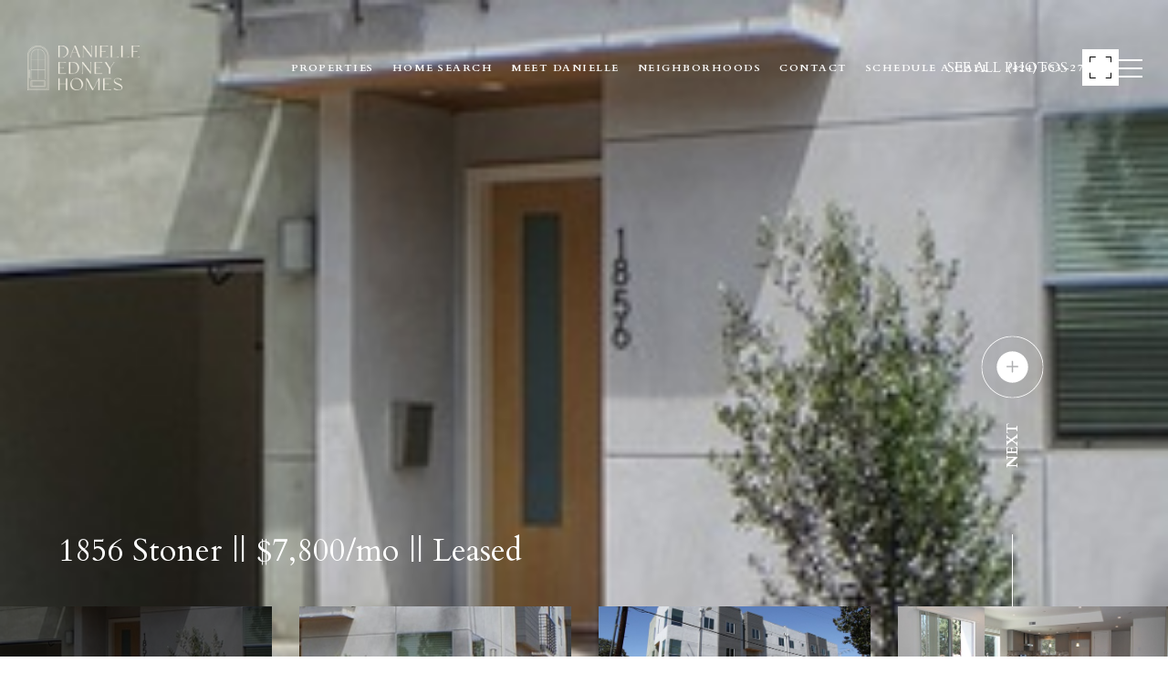

--- FILE ---
content_type: text/html; charset=utf-8
request_url: https://danielleedneyhomes.com/properties/1856-stoner-west-los-angeles-ca-90025-22-165997
body_size: 136702
content:
<!DOCTYPE html>
<html class="no-js" lang=en>
<head>
    <meta charset="utf-8">
    <meta http-equiv="x-ua-compatible" content="ie=edge">
    <meta name="viewport" content="width=device-width, initial-scale=1.0">
    <meta name="twitter:card" content="summary_large_image">
        <title>1856 Stoner | Danielle Edney Homes | Los Angeles Real Estate Agent</title>
        <meta property="og:title" content="1856 Stoner | Danielle Edney Homes | Los Angeles Real Estate Agent">
        <meta name="twitter:title" content="1856 Stoner | Danielle Edney Homes | Los Angeles Real Estate Agent">
        <meta name="description" content="View Danielle Edney&#x27;s active and notable sales. Let her help you reach your real estate goals. Contact her now!">
        <meta property="og:description" content="View Danielle Edney&#x27;s active and notable sales. Let her help you reach your real estate goals. Contact her now!">
        <meta name="twitter:description" content="View Danielle Edney&#x27;s active and notable sales. Let her help you reach your real estate goals. Contact her now!">
        <meta property="og:image" content="https://dlajgvw9htjpb.cloudfront.net/cms/1550ce8f-61bd-4942-b7c9-22e90f7fe0bb/22-165997/3968983470880682153.jpg">
        <meta name="twitter:image" content="https://dlajgvw9htjpb.cloudfront.net/cms/1550ce8f-61bd-4942-b7c9-22e90f7fe0bb/22-165997/3968983470880682153.jpg">
        <meta property="og:url" content="https://danielleedneyhomes.com/properties/1856-stoner-west-los-angeles-ca-90025-22-165997">
        <link rel="canonical" href="https://danielleedneyhomes.com/properties/1856-stoner-west-los-angeles-ca-90025-22-165997">
    <script>(function(html){html.className = html.className.replace(/\bno-js\b/,'js')})(document.documentElement);</script>
    <link rel="preconnect" href="https://fonts.googleapis.com">
    <link rel="preconnect" href="https://fonts.gstatic.com" crossorigin>
    <link rel="stylesheet" href="https://fonts.googleapis.com/css?family=Cardo:400,400i,700">
    <link rel="preload" href="https://cdnjs.cloudflare.com/ajax/libs/ion-rangeslider/2.3.1/css/ion.rangeSlider.min.css" as="style" onload="this.onload=null;this.rel='stylesheet'">
    <noscript><link rel="stylesheet" href="https://cdnjs.cloudflare.com/ajax/libs/ion-rangeslider/2.3.1/css/ion.rangeSlider.min.css"></noscript>
    <link rel="icon" type="image/x-icon" href="/favicon.ico">
    <link rel="icon" type="image/png" sizes="16x16" href="/favicon-16x16.png">
    <link rel="icon" type="image/png" sizes="32x32" href="/favicon-32x32.png">
    <link rel="icon" type="image/png" sizes="48x48" href="/favicon-48x48.png">
    <style id="global-css">:root{--global-primary-font-family:Cardo,serif;--global-primary-font-family-short:Cardo;--global-secondary-font-family:Cardo,serif;--global-secondary-font-family-short:Cardo;--global-body-padding:0px;--global-background-color:#fff;--global-body-font-size:16px;--global-h1-font-size:50px;--global-h2-font-size:35px;--global-h3-font-size:25px;--global-h4-font-size:21px;--global-h5-font-size:17px;--global-h6-font-size:16px;--global-section-padding:96px;}@media (max-width: 768px){:root{--global-section-padding:64px;}}body{padding:0px;background-color:#fff;font-family:Cardo,serif;font-size:16px;}@media (min-width: 768px){body{padding:0px 0px 0px 0px;}}h1,h2,h3,h4,h5,h6,button{font-family:Cardo,serif;}h1{font-size:50px;}h2{font-size:35px;}h3{font-size:25px;}h4{font-size:21px;}h5{font-size:17px;}h6{font-size:16px;}</style>
        <link rel="stylesheet" type="text/css" href="https://styles.luxurypresence.com/producer/index.css" />
    <style id="website-css">footer#global-footer .footer .info-wrap .agent_box{width:65%;}footer#global-footer .footer .info-wrap-contact_cell{width:300px;}nav#global-navbar .header .logo__img{max-height:50px;}nav#global-navbar .header nav .header .navigation__link{font-size:11px;}nav#global-navbar .header .logo{max-height:60px;max-width:300px;margin-left:15px;}nav#global-navbar .header .container{max-width:1920px;}nav#global-navbar.scroll{background:#7e524e!important;}#modal-global-contact-us .contact-form .section-message h2{display:none;}.type_user.info-wrap-contact_zone{margin-bottom:46px!important;}/q contact-overlay */.type_user .info-zone_contact_cell{margin-bottom:22px!important;}.contact-form .info-zone_contact{margin-bottom:22px!important;}.contact-form .info-zone_contact{margin-bottom:22px!important;}@media (max-width: 425px){#global-footer .redesign.footer .grey-text{font-size:12px;}}a.nav-link{padding-left:5px!important;}#global-navbar{-webkit-transform:translateY(0px) scaleY(1)!important;-moz-transform:translateY(0px) scaleY(1)!important;-ms-transform:translateY(0px) scaleY(1)!important;transform:translateY(0px) scaleY(1)!important;}.redesign .btn--small{padding:20px 46px;}.lp-btn{padding:20px 46px;}#modal-global-contact-us .contact-form .section-message form .submitButton{padding:14px 20px;}</style>
    <style id="wow-hide-elements">.wow{visibility:hidden!important}</style>
        <style id="page-css">
            @media (orientation: landscape){#section-41225fa1-57e1-4ccf-9b89-7a0436ba95e5.is-background-color-light .property-opening .next-arrow.dark{color:#1a1a1a;}#section-41225fa1-57e1-4ccf-9b89-7a0436ba95e5.is-background-color-light .property-opening .next-arrow.dark .icon path{fill:#1a1a1a;}#section-41225fa1-57e1-4ccf-9b89-7a0436ba95e5 .is-background-color-light .property-opening .next-arrow.dark{color:#1a1a1a;}#section-41225fa1-57e1-4ccf-9b89-7a0436ba95e5 .is-background-color-light .property-opening .next-arrow.dark .icon path{fill:#1a1a1a;}}#section-41225fa1-57e1-4ccf-9b89-7a0436ba95e5 .property-opening{min-height:100vh;width:100%;display:-webkit-box;display:-webkit-flex;display:-ms-flexbox;display:flex;-webkit-flex-direction:column;-ms-flex-direction:column;flex-direction:column;overflow:hidden;color:#000;--fontColor:#000;--fontColor_H:0;--fontColor_S:0%;--fontColor_L:0%;--fontColor_A:1;--fontColor_darkenDir:1;--bgColor:#F3EEE2;--bgColor_H:42;--bgColor_S:41%;--bgColor_L:92%;--bgColor_A:1;--bgColor_darkenDir:-1;background-color:#F3EEE2;}#section-41225fa1-57e1-4ccf-9b89-7a0436ba95e5 .property-opening .main-image-carousel .prev-arrow,#section-41225fa1-57e1-4ccf-9b89-7a0436ba95e5 .property-opening .main-image-carousel .slick-prev{display:none;}#section-41225fa1-57e1-4ccf-9b89-7a0436ba95e5 .property-opening .main-image-carousel .main-image-tile{height:100vh;-webkit-background-position:center;background-position:center;-webkit-background-size:cover;background-size:cover;background-repeat:no-repeat;}@media (orientation: landscape){#section-41225fa1-57e1-4ccf-9b89-7a0436ba95e5 .property-opening .main-image-carousel .main-image-tile.portrait .main-image-wrap{height:100%;width:-webkit-fit-content;width:-moz-fit-content;width:fit-content;margin-left:auto;margin-right:auto;}#section-41225fa1-57e1-4ccf-9b89-7a0436ba95e5 .property-opening .main-image-carousel .main-image-tile.portrait .main-image-wrap img{object-fit:contain;}}#section-41225fa1-57e1-4ccf-9b89-7a0436ba95e5 .property-opening .overlay-component{position:absolute;top:0;width:100%;height:100%;display:-webkit-box;display:-webkit-flex;display:-ms-flexbox;display:flex;background-color:black;-webkit-box-pack:center;-ms-flex-pack:center;-webkit-justify-content:center;justify-content:center;-webkit-align-items:center;-webkit-box-align:center;-ms-flex-align:center;align-items:center;color:#fff;-webkit-transition:opacity .5s ease-out;transition:opacity .5s ease-out;}#section-41225fa1-57e1-4ccf-9b89-7a0436ba95e5 .property-opening .next-arrow{position:absolute;right:10%;top:50%;display:-webkit-box;display:-webkit-flex;display:-ms-flexbox;display:flex;-webkit-flex-direction:column;-ms-flex-direction:column;flex-direction:column;-webkit-align-items:center;-webkit-box-align:center;-ms-flex-align:center;align-items:center;z-index:1;color:#fff;cursor:pointer;}#section-41225fa1-57e1-4ccf-9b89-7a0436ba95e5 .property-opening .next-arrow:focus{outline:none;}@media (hover: hover) and (pointer: fine){#section-41225fa1-57e1-4ccf-9b89-7a0436ba95e5 .property-opening .next-arrow:hover .icon{-webkit-transform:scale(1);-moz-transform:scale(1);-ms-transform:scale(1);transform:scale(1);}}#section-41225fa1-57e1-4ccf-9b89-7a0436ba95e5 .property-opening .next-arrow .icon{-webkit-transform:scale(.8);-moz-transform:scale(.8);-ms-transform:scale(.8);transform:scale(.8);cursor:pointer;-webkit-transition:all .5s ease-out;transition:all .5s ease-out;}#section-41225fa1-57e1-4ccf-9b89-7a0436ba95e5 .property-opening .next-arrow .arrow-text{-webkit-transform:rotate(-90deg);-moz-transform:rotate(-90deg);-ms-transform:rotate(-90deg);transform:rotate(-90deg);font-size:16px;font-weight:bold;margin-top:30px;text-transform:uppercase;}#section-41225fa1-57e1-4ccf-9b89-7a0436ba95e5 .property-opening .next-arrow .vertical-line{height:180px;border-left:solid 1px;margin-top:100%;}@media (max-width: 768px){#section-41225fa1-57e1-4ccf-9b89-7a0436ba95e5 .property-opening .next-arrow .arrow-text,#section-41225fa1-57e1-4ccf-9b89-7a0436ba95e5 .property-opening .next-arrow .vertical-line{display:none;}}#section-41225fa1-57e1-4ccf-9b89-7a0436ba95e5 .property-opening .main-image{position:relative;-webkit-flex:1;-ms-flex:1;flex:1;}#section-41225fa1-57e1-4ccf-9b89-7a0436ba95e5 .property-opening .main-image .title,#section-41225fa1-57e1-4ccf-9b89-7a0436ba95e5 .property-opening .main-image .mobile-title{font-size:var(--global-h2-font-size);}#section-41225fa1-57e1-4ccf-9b89-7a0436ba95e5 .property-opening .main-image .mobile-title{font-family:var(--global-primary-font-family);}#section-41225fa1-57e1-4ccf-9b89-7a0436ba95e5 .property-opening .main-image .title,#section-41225fa1-57e1-4ccf-9b89-7a0436ba95e5 .property-opening .main-image .mobile-title-wrapper{position:absolute;left:5%;bottom:10%;color:#fff;width:50%;z-index:1;}@media (max-width: 768px){#section-41225fa1-57e1-4ccf-9b89-7a0436ba95e5 .property-opening .main-image .title,#section-41225fa1-57e1-4ccf-9b89-7a0436ba95e5 .property-opening .main-image .mobile-title-wrapper{width:auto;padding:5%;}}#section-41225fa1-57e1-4ccf-9b89-7a0436ba95e5 .property-opening .main-image .mobile-title-wrapper{display:-webkit-box;display:-webkit-flex;display:-ms-flexbox;display:flex;width:95%;-webkit-align-items:center;-webkit-box-align:center;-ms-flex-align:center;align-items:center;-webkit-box-pack:justify;-webkit-justify-content:space-between;justify-content:space-between;margin-bottom:25px;}#section-41225fa1-57e1-4ccf-9b89-7a0436ba95e5 .property-opening .main-image .mobile-title{display:none;margin:0;}@media (max-width: 768px){#section-41225fa1-57e1-4ccf-9b89-7a0436ba95e5 .property-opening .main-image .title{display:none;opacity:0;visibility:hidden;}#section-41225fa1-57e1-4ccf-9b89-7a0436ba95e5 .property-opening .main-image .mobile-title{display:block;}}#section-41225fa1-57e1-4ccf-9b89-7a0436ba95e5 .property-opening .carousel-container{-webkit-transform:translateY(-50%);-moz-transform:translateY(-50%);-ms-transform:translateY(-50%);transform:translateY(-50%);width:auto;z-index:1;margin-left:-15px;margin-right:-15px;}@media (max-width: 768px){#section-41225fa1-57e1-4ccf-9b89-7a0436ba95e5 .property-opening .carousel-container{width:auto;margin-left:-5px;margin-right:-5px;}}#section-41225fa1-57e1-4ccf-9b89-7a0436ba95e5 .property-opening .carousel-container .tile{height:110px;-webkit-background-position:center;background-position:center;-webkit-background-size:cover;background-size:cover;background-repeat:no-repeat;margin-right:15px;margin-left:15px;position:relative;cursor:pointer;}@media (max-width: 768px){#section-41225fa1-57e1-4ccf-9b89-7a0436ba95e5 .property-opening .carousel-container .tile{height:70px;margin-right:5px;margin-left:5px;}}#section-41225fa1-57e1-4ccf-9b89-7a0436ba95e5 .property-opening .carousel-container .tile:focus{outline:none;}#section-41225fa1-57e1-4ccf-9b89-7a0436ba95e5 .property-opening .carousel-container .tile img{position:absolute;left:0;top:0;width:100%;height:100%;object-fit:cover;}#section-41225fa1-57e1-4ccf-9b89-7a0436ba95e5 .property-opening .next-section{position:relative;display:-webkit-box;display:-webkit-flex;display:-ms-flexbox;display:flex;cursor:pointer;margin-top:-15px;margin-bottom:15px;-webkit-box-pack:center;-ms-flex-pack:center;-webkit-justify-content:center;justify-content:center;}#section-41225fa1-57e1-4ccf-9b89-7a0436ba95e5 .property-opening .next-section__anchor{position:absolute;left:0;bottom:0;width:100%;}#section-41225fa1-57e1-4ccf-9b89-7a0436ba95e5 .property-opening .next-section__link{display:block;padding:15px;color:inherit;line-height:1;}#section-41225fa1-57e1-4ccf-9b89-7a0436ba95e5 .property-opening .next-section__link:focus{outline:none;}@media (hover: hover) and (pointer: fine){#section-41225fa1-57e1-4ccf-9b89-7a0436ba95e5 .property-opening .next-section__link:hover .chevron-double-down{-webkit-transform:scale(1.5);-moz-transform:scale(1.5);-ms-transform:scale(1.5);transform:scale(1.5);}}#section-41225fa1-57e1-4ccf-9b89-7a0436ba95e5 .property-opening .next-section .chevron-double-down{height:1em;-webkit-transform:scale(1);-moz-transform:scale(1);-ms-transform:scale(1);transform:scale(1);-webkit-transition:all .5s ease-out;transition:all .5s ease-out;}#section-41225fa1-57e1-4ccf-9b89-7a0436ba95e5 .property-opening .visible{display:block;}#section-41225fa1-57e1-4ccf-9b89-7a0436ba95e5 .property-opening .button-wrapper{padding:0;margin:0;height:40px;position:absolute;z-index:10;right:24px;top:450px;}@media (min-width: 768px){#section-41225fa1-57e1-4ccf-9b89-7a0436ba95e5 .property-opening .button-wrapper{top:54px;right:54px;}}#section-41225fa1-57e1-4ccf-9b89-7a0436ba95e5 .property-opening .button-wrapper .button{border:none;background-color:transparent;padding:0;cursor:pointer;color:#fff;outline:none;height:40px;display:-webkit-box;display:-webkit-flex;display:-ms-flexbox;display:flex;-webkit-align-items:center;-webkit-box-align:center;-ms-flex-align:center;align-items:center;}@media (max-width: 767px){#section-41225fa1-57e1-4ccf-9b89-7a0436ba95e5 .property-opening .button-wrapper span{display:none;}}#section-41225fa1-57e1-4ccf-9b89-7a0436ba95e5 .property-opening .button-wrapper svg{height:40px;width:40px;margin-left:16px;}#section-41225fa1-57e1-4ccf-9b89-7a0436ba95e5 .property-opening .main-image-wrap{height:100%;position:relative;overflow:hidden;cursor:pointer;}#section-41225fa1-57e1-4ccf-9b89-7a0436ba95e5 .property-opening .main-image-wrap img{width:100%;height:100%;object-fit:cover;-webkit-transition:-webkit-transform 0.2s ease-out;transition:transform 0.2s ease-out;}#section-41225fa1-57e1-4ccf-9b89-7a0436ba95e5 .property-opening .main-image-wrap:after{content:" ";position:absolute;left:0;right:0;top:0;bottom:0;opacity:0;background:#000000;-webkit-transition:opacity 0.2s ease-out;transition:opacity 0.2s ease-out;}@media (hover: hover) and (pointer: fine){#section-41225fa1-57e1-4ccf-9b89-7a0436ba95e5 .property-opening .main-image-wrap:hover img{-webkit-transform:scale(1.05);-moz-transform:scale(1.05);-ms-transform:scale(1.05);transform:scale(1.05);}#section-41225fa1-57e1-4ccf-9b89-7a0436ba95e5 .property-opening .main-image-wrap:hover:after{opacity:0.3;}}#section-41225fa1-57e1-4ccf-9b89-7a0436ba95e5 .property-opening .main-image-tile[data-slick-index="0"] .main-image-wrap:after{position:absolute;left:0;right:0;bottom:0;top:0;content:'';background-color:var(--sliderImageOpacity);}#section-41225fa1-57e1-4ccf-9b89-7a0436ba95e5 .property-opening .tile.slick-current{position:relative;}#section-41225fa1-57e1-4ccf-9b89-7a0436ba95e5 .property-opening .tile.slick-current:after{display:block;content:'';position:absolute;left:0;right:0;top:0;bottom:0;background-color:var(--sliderImageOpacity);}#section-41225fa1-57e1-4ccf-9b89-7a0436ba95e5 .property-opening .title span+span:before{content:'||';margin-left:0.3em;margin-right:0.3em;}#section-41225fa1-57e1-4ccf-9b89-7a0436ba95e5 .property-opening .no-translate .slick-track{-webkit-transform:translate3d(0,0,0)!important;-moz-transform:translate3d(0,0,0)!important;-ms-transform:translate3d(0,0,0)!important;transform:translate3d(0,0,0)!important;}#section-41225fa1-57e1-4ccf-9b89-7a0436ba95e5 .property-opening .lp-expand-btn{opacity:0;width:0;height:0;overflow:hidden;color:#fff;padding:0;font-size:0;border:none;}#section-41225fa1-57e1-4ccf-9b89-7a0436ba95e5 .property-opening .lp-expand-btn i{display:none;}#section-41225fa1-57e1-4ccf-9b89-7a0436ba95e5 .property-opening .images__wrap{display:-webkit-box;display:-webkit-flex;display:-ms-flexbox;display:flex;-webkit-box-flex-wrap:wrap;-webkit-flex-wrap:wrap;-ms-flex-wrap:wrap;flex-wrap:wrap;}#section-41225fa1-57e1-4ccf-9b89-7a0436ba95e5 .property-opening .images__item{-webkit-flex-basis:50%;-ms-flex-preferred-size:50%;flex-basis:50%;padding:12px;}@media (max-width: 992px){#section-41225fa1-57e1-4ccf-9b89-7a0436ba95e5 .property-opening .images__item{-webkit-flex-basis:100%;-ms-flex-preferred-size:100%;flex-basis:100%;padding:3px;}}#section-41225fa1-57e1-4ccf-9b89-7a0436ba95e5 .property-opening .images__item:nth-child(3n-2){-webkit-flex-basis:100%;-ms-flex-preferred-size:100%;flex-basis:100%;}#section-41225fa1-57e1-4ccf-9b89-7a0436ba95e5 .property-opening .images__image{padding-bottom:56%;width:100%;background:center no-repeat;-webkit-background-size:cover;background-size:cover;cursor:pointer;}#section-41225fa1-57e1-4ccf-9b89-7a0436ba95e5 .property-opening .modal-1{display:none;position:fixed;background-color:#000;top:0;left:0;height:100%;width:100%;z-index:1000;overflow-y:auto;padding:24px 64px 76px 64px;}@media (min-width: 1800px){#section-41225fa1-57e1-4ccf-9b89-7a0436ba95e5 .property-opening .modal-1{padding:8.3333vw 8.3333vw 17.6389vw 8.3333vw;}}@media (min-width: 768px) and (max-width: 1439px){#section-41225fa1-57e1-4ccf-9b89-7a0436ba95e5 .property-opening .modal-1{padding:24px 64px 76px 64px;}}@media (max-width: 767px){#section-41225fa1-57e1-4ccf-9b89-7a0436ba95e5 .property-opening .modal-1{padding:24px 0 64px 0;}}#section-41225fa1-57e1-4ccf-9b89-7a0436ba95e5 .property-opening .modal-1::-webkit-scrollbar{display:none;}#section-41225fa1-57e1-4ccf-9b89-7a0436ba95e5 .property-opening .visible{display:block;}#section-41225fa1-57e1-4ccf-9b89-7a0436ba95e5 .property-opening .btn-group{display:-webkit-box;display:-webkit-flex;display:-ms-flexbox;display:flex;-webkit-box-pack:justify;-webkit-justify-content:space-between;justify-content:space-between;position:relative;margin:0 12px 12px;}@media (max-width: 767px){#section-41225fa1-57e1-4ccf-9b89-7a0436ba95e5 .property-opening .btn-group{margin:0 40px 24px 40px;}}#section-41225fa1-57e1-4ccf-9b89-7a0436ba95e5 .property-opening .nav-tab{display:-webkit-box;display:-webkit-flex;display:-ms-flexbox;display:flex;position:relative;}#section-41225fa1-57e1-4ccf-9b89-7a0436ba95e5 .property-opening .nav-tab a{margin-right:16px;display:-webkit-box;display:-webkit-flex;display:-ms-flexbox;display:flex;-webkit-align-items:center;-webkit-box-align:center;-ms-flex-align:center;align-items:center;-webkit-text-decoration:none;text-decoration:none;color:#ffffff;padding:9px 10px;border-radius:4px;line-height:1;background:#1E1E1E;-webkit-transition:.3s linear;transition:.3s linear;}@media (max-width: 480px){#section-41225fa1-57e1-4ccf-9b89-7a0436ba95e5 .property-opening .nav-tab a{padding:0;background:transparent;border-radius:none;margin-right:26px;}}#section-41225fa1-57e1-4ccf-9b89-7a0436ba95e5 .property-opening .nav-tab a:last-of-type{margin-right:0;}@media (max-width: 480px){#section-41225fa1-57e1-4ccf-9b89-7a0436ba95e5 .property-opening .nav-tab a span{display:none;}}#section-41225fa1-57e1-4ccf-9b89-7a0436ba95e5 .property-opening .nav-tab a svg path{-webkit-transition:.3s linear;transition:.3s linear;}@media (min-width: 481px){#section-41225fa1-57e1-4ccf-9b89-7a0436ba95e5 .property-opening .nav-tab a svg{display:none;}}#section-41225fa1-57e1-4ccf-9b89-7a0436ba95e5 .property-opening .nav-tab a:hover,#section-41225fa1-57e1-4ccf-9b89-7a0436ba95e5 .property-opening .nav-tab a.active{-webkit-transition:.3s linear;transition:.3s linear;}@media (min-width: 481px){#section-41225fa1-57e1-4ccf-9b89-7a0436ba95e5 .property-opening .nav-tab a:hover,#section-41225fa1-57e1-4ccf-9b89-7a0436ba95e5 .property-opening .nav-tab a.active{background:#404040;}}#section-41225fa1-57e1-4ccf-9b89-7a0436ba95e5 .property-opening .nav-tab a.active svg path{stroke:#ffffff;-webkit-transition:.3s linear;transition:.3s linear;}#section-41225fa1-57e1-4ccf-9b89-7a0436ba95e5 .property-opening .nav-tab a:last-of-type{margin-right:0;}#section-41225fa1-57e1-4ccf-9b89-7a0436ba95e5 .property-opening .tab-wrap{padding:12px 12px 0;}#section-41225fa1-57e1-4ccf-9b89-7a0436ba95e5 .property-opening .tab-wrap p{color:#ffffff;}@media (max-width: 992px){#section-41225fa1-57e1-4ccf-9b89-7a0436ba95e5 .property-opening .tab-wrap{padding:0 3px;}}#section-41225fa1-57e1-4ccf-9b89-7a0436ba95e5 .property-opening .property-map__canvas,#section-41225fa1-57e1-4ccf-9b89-7a0436ba95e5 .property-opening .street-panorama{padding-bottom:56%;width:100%;}#section-41225fa1-57e1-4ccf-9b89-7a0436ba95e5 .property-opening .lp-lightbox__close{background:#1E1E1E;border-radius:4px;position:relative;right:auto;top:auto;-webkit-transition:.3s linear;transition:.3s linear;}#section-41225fa1-57e1-4ccf-9b89-7a0436ba95e5 .property-opening .lp-lightbox__close:hover,#section-41225fa1-57e1-4ccf-9b89-7a0436ba95e5 .property-opening .lp-lightbox__close.active{background:#404040;-webkit-transition:.3s linear;transition:.3s linear;}#section-41225fa1-57e1-4ccf-9b89-7a0436ba95e5 .property-opening .share-close{display:-webkit-box;display:-webkit-flex;display:-ms-flexbox;display:flex;position:relative;}#section-41225fa1-57e1-4ccf-9b89-7a0436ba95e5 .property-opening .share-close .share-box{display:-webkit-box;display:-webkit-flex;display:-ms-flexbox;display:flex;-webkit-align-items:center;-webkit-box-align:center;-ms-flex-align:center;align-items:center;margin-right:32px;cursor:pointer;-webkit-transition:.3s linear;transition:.3s linear;}@media (hover: hover) and (pointer: fine){#section-41225fa1-57e1-4ccf-9b89-7a0436ba95e5 .property-opening .share-close .share-box:hover{opacity:.7;}}@media (max-width: 768px){#section-41225fa1-57e1-4ccf-9b89-7a0436ba95e5 .property-opening .share-close .share-box{margin-right:30px;}}#section-41225fa1-57e1-4ccf-9b89-7a0436ba95e5 .property-opening .share-close .share-box span{margin-left:12px;line-height:1;color:#ffffff;}@media (max-width: 768px){#section-41225fa1-57e1-4ccf-9b89-7a0436ba95e5 .property-opening .share-close .share-box span{display:none;}}#section-41225fa1-57e1-4ccf-9b89-7a0436ba95e5 .property-opening .share-socials{list-style:none;background:#ffffff;padding:8px 31px 8px 12px;margin:0;border-radius:4px;position:absolute;bottom:-5px;left:0;-webkit-transform:translateY(100%);-moz-transform:translateY(100%);-ms-transform:translateY(100%);transform:translateY(100%);display:none;z-index:10;}@media (max-width: 768px){#section-41225fa1-57e1-4ccf-9b89-7a0436ba95e5 .property-opening .share-socials{left:auto;right:0;}}#section-41225fa1-57e1-4ccf-9b89-7a0436ba95e5 .property-opening .share-socials li{margin-bottom:16px;line-height:1;}#section-41225fa1-57e1-4ccf-9b89-7a0436ba95e5 .property-opening .share-socials li a{color:#404040;white-space:nowrap;font-size:12px;}#section-41225fa1-57e1-4ccf-9b89-7a0436ba95e5 .property-opening .share-socials li a i{width:20px;text-align:center;margin-right:5px;}#section-41225fa1-57e1-4ccf-9b89-7a0436ba95e5 .property-opening .share-socials li:last-of-type{margin-bottom:0;}#section-bb3d1ae6-664c-4065-9115-22bcd4857c19{color:#9C8563;--fontColor:#9C8563;--fontColor_H:36;--fontColor_S:22%;--fontColor_L:50%;--fontColor_A:1;--fontColor_darkenDir:-1;--bgColor:#181211;--bgColor_H:9;--bgColor_S:17%;--bgColor_L:8%;--bgColor_A:1;--bgColor_darkenDir:1;background-color:#181211;}#section-bb3d1ae6-664c-4065-9115-22bcd4857c19 .sticky-button{display:block;opacity:1;position:relative;z-index:3;height:59px;color:inherit;}#section-bb3d1ae6-664c-4065-9115-22bcd4857c19 .sticky-button .container{padding:0 15px;display:-webkit-box;display:-webkit-flex;display:-ms-flexbox;display:flex;height:100%;}#section-bb3d1ae6-664c-4065-9115-22bcd4857c19 .sticky-button .contact-section{display:-webkit-box;display:-webkit-flex;display:-ms-flexbox;display:flex;-webkit-align-items:center;-webkit-box-align:center;-ms-flex-align:center;align-items:center;cursor:pointer;border-left:1px solid #282828;position:relative;background:none;color:inherit;border:none;outline:none;cursor:pointer;margin-left:15px;font-family:var(--global-primary-font-family);}#section-bb3d1ae6-664c-4065-9115-22bcd4857c19 .sticky-button .contact-section .link-content{display:-webkit-box;display:-webkit-flex;display:-ms-flexbox;display:flex;opacity:0.75;-webkit-align-items:center;-webkit-box-align:center;-ms-flex-align:center;align-items:center;}#section-bb3d1ae6-664c-4065-9115-22bcd4857c19 .sticky-button .contact-section .link-content .icon-style{-webkit-transition:.3s linear;transition:.3s linear;}#section-bb3d1ae6-664c-4065-9115-22bcd4857c19 .sticky-button .contact-section .link-content:hover .icon-style{-webkit-transform:translateX(-8px);-moz-transform:translateX(-8px);-ms-transform:translateX(-8px);transform:translateX(-8px);-webkit-transition:.3s linear;transition:.3s linear;}#section-bb3d1ae6-664c-4065-9115-22bcd4857c19 .sticky-button .contact-section .link-content .link-label{padding:1px 6px;font-size:13px;margin-right:1em;font-weight:bold;letter-spacing:0.1em;text-transform:uppercase;}#section-bb3d1ae6-664c-4065-9115-22bcd4857c19{-webkit-transition:all 0.5s cubic-bezier(0.23, 1, 0.32, 1);transition:all 0.5s cubic-bezier(0.23, 1, 0.32, 1);overflow:visible;z-index:101;position:-webkit-sticky;position:sticky;}#section-bb3d1ae6-664c-4065-9115-22bcd4857c19 h1{color:#9C8563;}#section-bb3d1ae6-664c-4065-9115-22bcd4857c19 h2{color:#9C8563;}#section-bb3d1ae6-664c-4065-9115-22bcd4857c19 h3{color:#9C8563;}#section-bb3d1ae6-664c-4065-9115-22bcd4857c19 p{color:#F3EEE2;}#section-fd399e87-91d9-49ed-b238-2bdd2d9d45b6{color:#181211;--fontColor:#181211;--fontColor_H:9;--fontColor_S:17%;--fontColor_L:8%;--fontColor_A:1;--fontColor_darkenDir:1;--bgColor:#7E524E;--bgColor_H:5;--bgColor_S:24%;--bgColor_L:40%;--bgColor_A:1;--bgColor_darkenDir:1;--section-padding-top:calc(0 / 4 * var(--global-section-padding));--section-padding-bottom:calc(4 / 4 * var(--global-section-padding));background-color:#7E524E;}#section-fd399e87-91d9-49ed-b238-2bdd2d9d45b6 .property-features{padding:60px 20%;display:-webkit-box;display:-webkit-flex;display:-ms-flexbox;display:flex;-webkit-box-flex-wrap:wrap;-webkit-flex-wrap:wrap;-ms-flex-wrap:wrap;flex-wrap:wrap;-webkit-box-pack:center;-ms-flex-pack:center;-webkit-justify-content:center;justify-content:center;}#section-fd399e87-91d9-49ed-b238-2bdd2d9d45b6 .property-features .feature{width:195px;height:115px;background-color:#f5f5f5;padding:24px 41px;margin-right:20px;margin-top:36px;-webkit-align-items:center;-webkit-box-align:center;-ms-flex-align:center;align-items:center;border-left:solid 2px #f5f5f5;display:-webkit-box;display:-webkit-flex;display:-ms-flexbox;display:flex;}#section-fd399e87-91d9-49ed-b238-2bdd2d9d45b6 .property-features .feature:hover{border-left:solid 2px #090909;}#section-fd399e87-91d9-49ed-b238-2bdd2d9d45b6 .property-features .feature .icon{-webkit-flex:1;-ms-flex:1;flex:1;padding:4px;margin-right:5px;}#section-fd399e87-91d9-49ed-b238-2bdd2d9d45b6 .property-features .feature .icon svg{width:100%;height:100%;}#section-fd399e87-91d9-49ed-b238-2bdd2d9d45b6 .property-features .feature .info{-webkit-flex:1;-ms-flex:1;flex:1;display:-webkit-box;display:-webkit-flex;display:-ms-flexbox;display:flex;-webkit-flex-direction:column;-ms-flex-direction:column;flex-direction:column;text-transform:uppercase;}@media (max-width: 768px){#section-fd399e87-91d9-49ed-b238-2bdd2d9d45b6 .property-features{padding:60px 24px;}#section-fd399e87-91d9-49ed-b238-2bdd2d9d45b6 .property-features .feature{margin-right:0;width:100%;margin-top:20px;}#section-fd399e87-91d9-49ed-b238-2bdd2d9d45b6 .property-features .feature .icon{height:100%;}}#section-fd399e87-91d9-49ed-b238-2bdd2d9d45b6>div:last-child{padding-top:calc(0 / 4 * var(--global-section-padding))!important;padding-bottom:calc(4 / 4 * var(--global-section-padding))!important;}#section-09f7cd66-1730-4279-9d78-5164ad998b11{color:#181211;--fontColor:#181211;--fontColor_H:9;--fontColor_S:17%;--fontColor_L:8%;--fontColor_A:1;--fontColor_darkenDir:1;--bgColor:#F3EEE2;--bgColor_H:42;--bgColor_S:41%;--bgColor_L:92%;--bgColor_A:1;--bgColor_darkenDir:-1;--section-padding-top:calc(6 / 4 * var(--global-section-padding));background-color:#F3EEE2;}#section-09f7cd66-1730-4279-9d78-5164ad998b11{overflow:visible;}#section-09f7cd66-1730-4279-9d78-5164ad998b11 .info iframe{max-width:100%;}#section-09f7cd66-1730-4279-9d78-5164ad998b11 .info .lp-title-group .lp-h5{margin:0 0 16px;}@media (max-width: 768px){#section-09f7cd66-1730-4279-9d78-5164ad998b11 .info .lp-title-group .lp-h5{margin-bottom:8px;}}#section-09f7cd66-1730-4279-9d78-5164ad998b11 .info__section{position:relative;padding-top:32px;padding-bottom:32px;}@media (max-width: 768px){#section-09f7cd66-1730-4279-9d78-5164ad998b11 .info__section{padding-top:16px;padding-bottom:16px;}}#section-09f7cd66-1730-4279-9d78-5164ad998b11 .info__section:last-child{padding-bottom:0;}#section-09f7cd66-1730-4279-9d78-5164ad998b11 .info__section:after{position:absolute;content:'';display:block;left:0;right:0;top:0;height:1px;background-color:currentColor;opacity:0.2;}#section-09f7cd66-1730-4279-9d78-5164ad998b11 .info__section-title{margin:0;}@media (max-width: 768px){#section-09f7cd66-1730-4279-9d78-5164ad998b11 .info__section-title{margin-bottom:16px;}}#section-09f7cd66-1730-4279-9d78-5164ad998b11 .info__features{display:-webkit-box;display:-webkit-flex;display:-ms-flexbox;display:flex;-webkit-box-pack:center;-ms-flex-pack:center;-webkit-justify-content:center;justify-content:center;-webkit-align-items:center;-webkit-box-align:center;-ms-flex-align:center;align-items:center;-webkit-box-flex-wrap:wrap;-webkit-flex-wrap:wrap;-ms-flex-wrap:wrap;flex-wrap:wrap;margin-left:auto;margin-right:auto;}#section-09f7cd66-1730-4279-9d78-5164ad998b11 .info__features span+span:before{content:' | ';margin-left:5px;}#section-09f7cd66-1730-4279-9d78-5164ad998b11 .info__row{display:-webkit-box;display:-webkit-flex;display:-ms-flexbox;display:flex;margin-left:-15px;margin-right:-15px;}@media (max-width: 768px){#section-09f7cd66-1730-4279-9d78-5164ad998b11 .info__row{-webkit-flex-direction:column;-ms-flex-direction:column;flex-direction:column;}}#section-09f7cd66-1730-4279-9d78-5164ad998b11 .info__col{padding-left:15px;padding-right:15px;width:100%;}#section-09f7cd66-1730-4279-9d78-5164ad998b11 .info__col:first-child{max-width:330px;-webkit-flex-shrink:0;-ms-flex-negative:0;flex-shrink:0;}@media (max-width: 992px){#section-09f7cd66-1730-4279-9d78-5164ad998b11 .info__col:first-child{max-width:200px;}}@media (max-width: 768px){#section-09f7cd66-1730-4279-9d78-5164ad998b11 .info__col:first-child{max-width:100%;}}#section-09f7cd66-1730-4279-9d78-5164ad998b11 .info__col p:last-child{margin-bottom:0;}#section-09f7cd66-1730-4279-9d78-5164ad998b11 .info__buttons-wrap{display:-webkit-box;display:-webkit-flex;display:-ms-flexbox;display:flex;-webkit-box-pack:center;-ms-flex-pack:center;-webkit-justify-content:center;justify-content:center;-webkit-align-items:center;-webkit-box-align:center;-ms-flex-align:center;align-items:center;margin-bottom:64px;}@media (max-width: 580px){#section-09f7cd66-1730-4279-9d78-5164ad998b11 .info__buttons-wrap{-webkit-flex-direction:column;-ms-flex-direction:column;flex-direction:column;margin-bottom:32px;}}#section-09f7cd66-1730-4279-9d78-5164ad998b11 .info__buttons-wrap .lp-btn{display:block;}#section-09f7cd66-1730-4279-9d78-5164ad998b11 .info__buttons-wrap .lp-btn+.lp-btn{margin-left:16px;}@media (max-width: 580px){#section-09f7cd66-1730-4279-9d78-5164ad998b11 .info__buttons-wrap .lp-btn+.lp-btn{margin-left:0;margin-top:16px;}}#section-09f7cd66-1730-4279-9d78-5164ad998b11 .redesign p{margin-bottom:1.666rem;}#section-09f7cd66-1730-4279-9d78-5164ad998b11>div:last-child{padding-top:calc(6 / 4 * var(--global-section-padding))!important;}#section-a0e69dfa-3864-455e-b894-0d9f78a71c3a{color:#F3EEE2;--fontColor:#F3EEE2;--fontColor_H:42;--fontColor_S:41%;--fontColor_L:92%;--fontColor_A:1;--fontColor_darkenDir:-1;--bgColor:#181211;--bgColor_H:9;--bgColor_S:17%;--bgColor_L:8%;--bgColor_A:1;--bgColor_darkenDir:1;background-color:#181211;}@media (max-width: 768px){#section-a0e69dfa-3864-455e-b894-0d9f78a71c3a .features-amenities h2{font-size:27px;}}#section-a0e69dfa-3864-455e-b894-0d9f78a71c3a .features-amenities h2{font-size:30px!important;}#section-a0e69dfa-3864-455e-b894-0d9f78a71c3a .features-amenities-left .features-amenities-title{font-size:25px!important;}#section-a0e69dfa-3864-455e-b894-0d9f78a71c3a .features-amenities-left strong{font-size:16px!important;}#section-a0e69dfa-3864-455e-b894-0d9f78a71c3a .features-amenities-left .feature{font-size:15px!important;}#section-a0e69dfa-3864-455e-b894-0d9f78a71c3a .features-amenities h2{text-align:center;margin:0 0 73px;}@media (max-width: 768px){#section-a0e69dfa-3864-455e-b894-0d9f78a71c3a .features-amenities h2{margin:0 0 20px;}}#section-a0e69dfa-3864-455e-b894-0d9f78a71c3a .features-amenities-container{display:-webkit-box;display:-webkit-flex;display:-ms-flexbox;display:flex;-webkit-box-flex-wrap:wrap;-webkit-flex-wrap:wrap;-ms-flex-wrap:wrap;flex-wrap:wrap;-webkit-box-pack:justify;-webkit-justify-content:space-between;justify-content:space-between;}#section-a0e69dfa-3864-455e-b894-0d9f78a71c3a .features-amenities-container>div{width:calc(50% - 18px);}@media (max-width: 1023px){#section-a0e69dfa-3864-455e-b894-0d9f78a71c3a .features-amenities-container>div{width:100%;}}#section-a0e69dfa-3864-455e-b894-0d9f78a71c3a .features-amenities-item{margin-bottom:72px;}#section-a0e69dfa-3864-455e-b894-0d9f78a71c3a .features-amenities-item:last-child{margin-bottom:0;}@media (max-width: 1023px){#section-a0e69dfa-3864-455e-b894-0d9f78a71c3a .features-amenities-item{margin-bottom:62px;}#section-a0e69dfa-3864-455e-b894-0d9f78a71c3a .features-amenities-item:last-child{margin-bottom:62px;}}#section-a0e69dfa-3864-455e-b894-0d9f78a71c3a .features-amenities-item h3{border-bottom:1px solid #d8d8d8;letter-spacing:3px;padding-bottom:18px;margin:0 0 20px;}#section-a0e69dfa-3864-455e-b894-0d9f78a71c3a .features-amenities-item ul{margin:0;padding:0;list-style:none;}#section-a0e69dfa-3864-455e-b894-0d9f78a71c3a .features-amenities-item ul li{margin-top:16px;display:-webkit-box;display:-webkit-flex;display:-ms-flexbox;display:flex;}@media (max-width: 768px){#section-a0e69dfa-3864-455e-b894-0d9f78a71c3a .features-amenities-item ul li{margin-top:26px;-webkit-box-flex-wrap:wrap;-webkit-flex-wrap:wrap;-ms-flex-wrap:wrap;flex-wrap:wrap;}}#section-a0e69dfa-3864-455e-b894-0d9f78a71c3a .features-amenities-item ul li .feature{font-size:16px;}#section-a0e69dfa-3864-455e-b894-0d9f78a71c3a .features-amenities-item ul li strong{letter-spacing:2.75px;opacity:.6;text-transform:uppercase;width:40%;font-weight:400;font-size:17px;line-height:1.6;}@media (max-width: 768px){#section-a0e69dfa-3864-455e-b894-0d9f78a71c3a .features-amenities-item ul li strong{letter-spacing:1.5px;width:100%;}}#section-a0e69dfa-3864-455e-b894-0d9f78a71c3a .features-amenities-item ul li span{width:60%;text-transform:none;}@media (max-width: 768px){#section-a0e69dfa-3864-455e-b894-0d9f78a71c3a .features-amenities-item ul li span{width:100%;}}#section-8f4e82f7-87bd-4d13-8030-c86c6930a07b{color:#181211;--fontColor:#181211;--fontColor_H:9;--fontColor_S:17%;--fontColor_L:8%;--fontColor_A:1;--fontColor_darkenDir:1;--bgColor:#F3EEE2;--bgColor_H:42;--bgColor_S:41%;--bgColor_L:92%;--bgColor_A:1;--bgColor_darkenDir:-1;background-color:#F3EEE2;}#section-8f4e82f7-87bd-4d13-8030-c86c6930a07b .property-image-grid{margin:0 50px 100px;}#section-8f4e82f7-87bd-4d13-8030-c86c6930a07b .property-image-grid .title-wrapper{text-align:center;padding-top:100px;}#section-8f4e82f7-87bd-4d13-8030-c86c6930a07b .property-image-grid .image-item{position:relative;}#section-8f4e82f7-87bd-4d13-8030-c86c6930a07b .property-image-grid .image-item .image-holder{position:absolute;left:0;right:0;top:0;bottom:0;-webkit-background-position:center;background-position:center;-webkit-background-size:cover;background-size:cover;}#section-8f4e82f7-87bd-4d13-8030-c86c6930a07b .property-image-grid .image-grid{display:-webkit-box;display:-webkit-flex;display:-ms-flexbox;display:flex;}#section-8f4e82f7-87bd-4d13-8030-c86c6930a07b .property-image-grid .image-grid .left-column{-webkit-flex-basis:45%;-ms-flex-preferred-size:45%;flex-basis:45%;margin-right:50px;display:-webkit-box;display:-webkit-flex;display:-ms-flexbox;display:flex;}#section-8f4e82f7-87bd-4d13-8030-c86c6930a07b .property-image-grid .image-grid .left-column .image-item{width:100%;}#section-8f4e82f7-87bd-4d13-8030-c86c6930a07b .property-image-grid .image-grid .right-column{-webkit-box-flex:1;-webkit-flex-grow:1;-ms-flex-positive:1;flex-grow:1;-webkit-flex-basis:0;-ms-flex-preferred-size:0;flex-basis:0;}#section-8f4e82f7-87bd-4d13-8030-c86c6930a07b .property-image-grid .image-grid .right-column .quote-wrapper{padding-bottom:25px;}#section-8f4e82f7-87bd-4d13-8030-c86c6930a07b .property-image-grid .image-grid .right-column .quote-wrapper .quote-holder{-webkit-flex-direction:column;-ms-flex-direction:column;flex-direction:column;-webkit-box-pack:center;-ms-flex-pack:center;-webkit-justify-content:center;justify-content:center;-webkit-align-items:center;-webkit-box-align:center;-ms-flex-align:center;align-items:center;padding:80px;display:-webkit-box;display:-webkit-flex;display:-ms-flexbox;display:flex;color:white;background-color:#272727;}#section-8f4e82f7-87bd-4d13-8030-c86c6930a07b .property-image-grid .image-grid .right-column .quote-wrapper .quote-holder .message{font-size:30px;font-weight:normal;font-style:italic;font-stretch:normal;line-height:1.7;letter-spacing:normal;margin-top:0;margin-bottom:40px;}#section-8f4e82f7-87bd-4d13-8030-c86c6930a07b .property-image-grid .image-grid .right-column .quote-wrapper .quote-holder .author{text-transform:uppercase;width:100%;font-size:16px;font-weight:bold;font-style:normal;font-stretch:normal;line-height:normal;letter-spacing:2px;color:#ffffff;opacity:0.48;}@media (max-width: 1200px){#section-8f4e82f7-87bd-4d13-8030-c86c6930a07b .property-image-grid .image-grid .right-column .quote-wrapper .quote-holder .message{font-size:20px;margin-bottom:25px;}#section-8f4e82f7-87bd-4d13-8030-c86c6930a07b .property-image-grid .image-grid .right-column .quote-wrapper .quote-holder .author{font-size:10px;}}#section-8f4e82f7-87bd-4d13-8030-c86c6930a07b .property-image-grid .image-grid .right-column .bottom-image-container .bottom-image-wrapper{height:100%;padding-top:25px;display:-webkit-box;display:-webkit-flex;display:-ms-flexbox;display:flex;}#section-8f4e82f7-87bd-4d13-8030-c86c6930a07b .property-image-grid .image-grid .right-column .bottom-image-container .bottom-image-wrapper.two-img .image-item .image-holder{padding-bottom:130%;}@media (max-width: 978px){#section-8f4e82f7-87bd-4d13-8030-c86c6930a07b .property-image-grid .image-grid .right-column .bottom-image-container .bottom-image-wrapper.two-img .image-item .image-holder{padding-bottom:56%;}}#section-8f4e82f7-87bd-4d13-8030-c86c6930a07b .property-image-grid .image-grid .right-column .bottom-image-container .bottom-image-wrapper .image-item{-webkit-flex-basis:50%;-ms-flex-preferred-size:50%;flex-basis:50%;margin-right:50px;-webkit-box-flex:1;-webkit-flex-grow:1;-ms-flex-positive:1;flex-grow:1;}#section-8f4e82f7-87bd-4d13-8030-c86c6930a07b .property-image-grid .image-grid .right-column .bottom-image-container .bottom-image-wrapper .image-item .image-holder{padding-bottom:65%;position:relative;}#section-8f4e82f7-87bd-4d13-8030-c86c6930a07b .property-image-grid .image-grid .right-column .bottom-image-container .bottom-image-wrapper .image-item:last-of-type{margin-right:0;}@media (max-width: 978px){#section-8f4e82f7-87bd-4d13-8030-c86c6930a07b .property-image-grid .image-grid{-webkit-flex-direction:column;-ms-flex-direction:column;flex-direction:column;}#section-8f4e82f7-87bd-4d13-8030-c86c6930a07b .property-image-grid .image-grid .left-column{margin-bottom:25px;margin-right:0;}#section-8f4e82f7-87bd-4d13-8030-c86c6930a07b .property-image-grid .image-grid .right-column .quote-wrapper .quote-holder{padding:30px;}#section-8f4e82f7-87bd-4d13-8030-c86c6930a07b .property-image-grid .image-grid .right-column .bottom-image-container{height:100%;}#section-8f4e82f7-87bd-4d13-8030-c86c6930a07b .property-image-grid .image-grid .right-column .bottom-image-container .bottom-image-wrapper{-webkit-flex-direction:column;-ms-flex-direction:column;flex-direction:column;padding-top:0;}#section-8f4e82f7-87bd-4d13-8030-c86c6930a07b .property-image-grid .image-grid .right-column .bottom-image-container .bottom-image-wrapper .image-item{width:100%;margin-right:0;margin-bottom:25px;}#section-8f4e82f7-87bd-4d13-8030-c86c6930a07b .property-image-grid .image-grid .right-column .bottom-image-container .bottom-image-wrapper .image-item:last-of-type{margin-bottom:0;}}@media (max-width: 600px){#section-8f4e82f7-87bd-4d13-8030-c86c6930a07b .property-image-grid{margin:0 25px 80px;}}#section-8f4e82f7-87bd-4d13-8030-c86c6930a07b .property-image-grid.quote-disabled .image-grid .left-column .image-item{padding-bottom:150%;}#section-8f4e82f7-87bd-4d13-8030-c86c6930a07b .property-image-grid.quote-disabled .image-grid .right-column{display:-webkit-box;display:-webkit-flex;display:-ms-flexbox;display:flex;-webkit-flex-direction:column;-ms-flex-direction:column;flex-direction:column;-webkit-box-pack:center;-ms-flex-pack:center;-webkit-justify-content:center;justify-content:center;}#section-8f4e82f7-87bd-4d13-8030-c86c6930a07b .property-image-grid.quote-disabled .image-grid .right-column .quote-wrapper{display:none;}#section-8f4e82f7-87bd-4d13-8030-c86c6930a07b .property-image-grid.quote-disabled .image-grid .right-column .bottom-image-container{height:auto;position:relative;}#section-8f4e82f7-87bd-4d13-8030-c86c6930a07b .property-image-grid.quote-disabled .image-grid .right-column .bottom-image-container .dark-item{position:absolute;left:60px;right:60px;bottom:-60px;top:-60px;background-color:#272727;}#section-8f4e82f7-87bd-4d13-8030-c86c6930a07b .property-image-grid.quote-disabled .image-grid .right-column .bottom-image-container .bottom-image-wrapper{padding-top:0;}#section-8f4e82f7-87bd-4d13-8030-c86c6930a07b .property-image-grid.quote-disabled .image-grid .right-column .bottom-image-container .bottom-image-wrapper .image-item{margin-right:30px;}#section-8f4e82f7-87bd-4d13-8030-c86c6930a07b .property-image-grid.quote-disabled .image-grid .right-column .bottom-image-container .bottom-image-wrapper .image-item .image-holder{padding-bottom:50%;}#section-8f4e82f7-87bd-4d13-8030-c86c6930a07b .property-image-grid.quote-disabled .image-grid .right-column .bottom-image-container .bottom-image-wrapper .image-item:last-of-type{margin-right:0;}#section-8f4e82f7-87bd-4d13-8030-c86c6930a07b .property-image-grid.quote-disabled .image-grid .right-column .bottom-image-container .bottom-image-wrapper.two-img .image-item .image-holder{padding-bottom:100%;}@media (max-width: 978px){#section-8f4e82f7-87bd-4d13-8030-c86c6930a07b .property-image-grid.quote-disabled .image-grid{-webkit-flex-direction:row;-ms-flex-direction:row;flex-direction:row;-webkit-box-flex-wrap:wrap;-webkit-flex-wrap:wrap;-ms-flex-wrap:wrap;flex-wrap:wrap;}#section-8f4e82f7-87bd-4d13-8030-c86c6930a07b .property-image-grid.quote-disabled .image-grid .right-column{-webkit-flex-basis:100%;-ms-flex-preferred-size:100%;flex-basis:100%;}#section-8f4e82f7-87bd-4d13-8030-c86c6930a07b .property-image-grid.quote-disabled .image-grid .right-column .bottom-image-container .dark-item{left:-50px;right:-50px;bottom:60px;top:60px;}#section-8f4e82f7-87bd-4d13-8030-c86c6930a07b .property-image-grid.quote-disabled .image-grid .left-column{-webkit-flex-basis:100%;-ms-flex-preferred-size:100%;flex-basis:100%;}}#section-4723f065-4fa9-4113-a85d-39ee951b6f30{color:#000;--fontColor:#000;--fontColor_H:0;--fontColor_S:0%;--fontColor_L:0%;--fontColor_A:1;--fontColor_darkenDir:1;--bgColor:#fff;--bgColor_H:0;--bgColor_S:0%;--bgColor_L:100%;--bgColor_A:1;--bgColor_darkenDir:-1;background-color:#fff;}#section-4723f065-4fa9-4113-a85d-39ee951b6f30 .wrapper .map-container{position:relative;width:100%;padding-bottom:35%;border:none;margin:0 auto;border:none;}@media (max-width: 768px){#section-4723f065-4fa9-4113-a85d-39ee951b6f30 .wrapper .map-container{padding-bottom:55%;}}#section-4723f065-4fa9-4113-a85d-39ee951b6f30 .wrapper .map-container >img{position:absolute;top:0;left:0;width:100%;height:100%;object-fit:cover;}#section-a73cf458-f039-41f2-b9d4-353f4fe40692{color:#000;--fontColor:#000;--fontColor_H:0;--fontColor_S:0%;--fontColor_L:0%;--fontColor_A:1;--fontColor_darkenDir:1;--bgColor:#fff;--bgColor_H:0;--bgColor_S:0%;--bgColor_L:100%;--bgColor_A:1;--bgColor_darkenDir:-1;background-color:#fff;}#section-a73cf458-f039-41f2-b9d4-353f4fe40692 p{text-align:center;padding:10px 0;margin-bottom:0;}#section-a73cf458-f039-41f2-b9d4-353f4fe40692 [class="agent"]{color:#000000;}#section-6ebbbff1-961c-4c1c-83f2-95b20f5b582d{color:#F3EEE2;--fontColor:#F3EEE2;--fontColor_H:42;--fontColor_S:41%;--fontColor_L:92%;--fontColor_A:1;--fontColor_darkenDir:-1;--bgColor:#7E524E;--bgColor_H:5;--bgColor_S:24%;--bgColor_L:40%;--bgColor_A:1;--bgColor_darkenDir:1;background-color:#7E524E;}#section-6ebbbff1-961c-4c1c-83f2-95b20f5b582d .feed{display:none;margin:50px 0 100px;}@media (max-width: 768px){#section-6ebbbff1-961c-4c1c-83f2-95b20f5b582d .feed{margin:30px 0 60px;}}#section-6ebbbff1-961c-4c1c-83f2-95b20f5b582d .feed .pre-title{display:block;margin-bottom:20px;text-align:center;margin-bottom:2px;color:hsla(
      var(--fontColor_H),
      var(--fontColor_S),
      calc(50% + (var(--fontColor_L) - 50%) * 0.7),
      var(--fontColor_A)
      );}#section-6ebbbff1-961c-4c1c-83f2-95b20f5b582d .feed h2,#section-6ebbbff1-961c-4c1c-83f2-95b20f5b582d .feed h3{text-align:center;margin:20px 0 60px;}#section-6ebbbff1-961c-4c1c-83f2-95b20f5b582d .feed__content{display:-webkit-box;display:-webkit-flex;display:-ms-flexbox;display:flex;-webkit-box-pack:center;-ms-flex-pack:center;-webkit-justify-content:center;justify-content:center;position:relative;-webkit-box-flex-wrap:wrap;-webkit-flex-wrap:wrap;-ms-flex-wrap:wrap;flex-wrap:wrap;}#section-6ebbbff1-961c-4c1c-83f2-95b20f5b582d .feed__content__item{display:-webkit-box;display:-webkit-flex;display:-ms-flexbox;display:flex;-webkit-flex-basis:20%;-ms-flex-preferred-size:20%;flex-basis:20%;padding-bottom:20%;position:relative;z-index:1;}@media (max-width: 768px){#section-6ebbbff1-961c-4c1c-83f2-95b20f5b582d .feed__content__item{-webkit-flex-basis:50%;-ms-flex-preferred-size:50%;flex-basis:50%;padding-bottom:50%;}#section-6ebbbff1-961c-4c1c-83f2-95b20f5b582d .feed__content__item:nth-child(n+5){display:none;}}@media (max-width: 520px){#section-6ebbbff1-961c-4c1c-83f2-95b20f5b582d .feed__content__item{-webkit-flex-basis:100%;-ms-flex-preferred-size:100%;flex-basis:100%;padding-bottom:100%;}}#section-6ebbbff1-961c-4c1c-83f2-95b20f5b582d .feed__content__item:hover{z-index:2;}#section-6ebbbff1-961c-4c1c-83f2-95b20f5b582d .feed__content__item:nth-child(n+6){display:none;}#section-6ebbbff1-961c-4c1c-83f2-95b20f5b582d .feed__content__item__img{bottom:0;position:absolute;height:100%;width:100%;background-color:lightgray;-webkit-background-size:cover;background-size:cover;-webkit-background-position:center center;background-position:center center;display:-webkit-box;display:-webkit-flex;display:-ms-flexbox;display:flex;-webkit-box-pack:center;-ms-flex-pack:center;-webkit-justify-content:center;justify-content:center;-webkit-align-items:center;-webkit-box-align:center;-ms-flex-align:center;align-items:center;-webkit-transition:all linear 0.2s;transition:all linear 0.2s;transform-origin:bottom;}#section-6ebbbff1-961c-4c1c-83f2-95b20f5b582d .feed__content__item__img svg{display:none;}#section-6ebbbff1-961c-4c1c-83f2-95b20f5b582d .feed__content__item__img:hover{position:absolute;background-image:linear-gradient(rgba(0, 0, 0, 0.45), rgba(0, 0, 0, 0.45));height:108%;width:104%;margin-left:-2%;}@media (max-width: 768px){#section-6ebbbff1-961c-4c1c-83f2-95b20f5b582d .feed__content__item__img:hover{height:104%;width:104%;margin-left:-2%;}}#section-6ebbbff1-961c-4c1c-83f2-95b20f5b582d .feed__content__item__img:hover svg{display:block;}#section-6ebbbff1-961c-4c1c-83f2-95b20f5b582d .instagram-link{display:block;overflow:hidden;}#section-6ebbbff1-961c-4c1c-83f2-95b20f5b582d .instagram-link,#section-6ebbbff1-961c-4c1c-83f2-95b20f5b582d .instagram-link:hover,#section-6ebbbff1-961c-4c1c-83f2-95b20f5b582d .instagram-link:visited{color:inherit;-webkit-text-decoration:none;text-decoration:none;}#section-6ebbbff1-961c-4c1c-83f2-95b20f5b582d .instagram-username{overflow-wrap:normal;white-space:nowrap;overflow:hidden;text-overflow:ellipsis;}#section-6ebbbff1-961c-4c1c-83f2-95b20f5b582d .media-type-icon{position:absolute;top:10px;right:10px;}#section-6ebbbff1-961c-4c1c-83f2-95b20f5b582d .has-data .feed{display:block;}#section-6ebbbff1-961c-4c1c-83f2-95b20f5b582d.has-data .feed,#section-6ebbbff1-961c-4c1c-83f2-95b20f5b582d#section-temp .feed{display:block;}#section-11b96d48-6382-4e82-8077-e1e6394c25da{color:#F3EEE2;--fontColor:#F3EEE2;--fontColor_H:42;--fontColor_S:41%;--fontColor_L:92%;--fontColor_A:1;--fontColor_darkenDir:-1;--bgColor:#fff;--bgColor_H:0;--bgColor_S:0%;--bgColor_L:100%;--bgColor_A:1;--bgColor_darkenDir:-1;background-color:#fff;--gradient-color:var(--overlay-color, rgba(24, 18, 17, 0.7));background-image:linear-gradient(var(--gradient-color), var(--gradient-color)),url('https://media-production.lp-cdn.com/media/cba00c63-d1ba-41f4-901f-565b7efe7bf7');background-repeat:no-repeat;-webkit-background-position:center;background-position:center;-webkit-background-size:cover;background-size:cover;}@media (max-width:768px){#section-11b96d48-6382-4e82-8077-e1e6394c25da .work-with-us .serif{font-size:26px!important;}}#section-11b96d48-6382-4e82-8077-e1e6394c25da .work-with-us p{max-width:800px;}#section-11b96d48-6382-4e82-8077-e1e6394c25da.parallax-enabled{-webkit-clip-path:polygon(0px 0px, 100% 0%, 100% 100%, 0% 100%);clip-path:polygon(0px 0px, 100% 0%, 100% 100%, 0% 100%);}#section-11b96d48-6382-4e82-8077-e1e6394c25da.parallax-enabled>div.video-wrapper{position:fixed;left:0;top:0;width:100vw;height:100vh;z-index:-9999;}#section-11b96d48-6382-4e82-8077-e1e6394c25da.parallax-enabled .work-with-us:before{display:block;content:'';left:0;top:0;width:100%;background:var(--sectionBackground) center no-repeat;-webkit-background-size:cover;background-size:cover;position:fixed;z-index:-1;height:100%;}#section-11b96d48-6382-4e82-8077-e1e6394c25da .redesign.work-with-us{position:relative;color:var(--fontColor, #ffffff);}#section-11b96d48-6382-4e82-8077-e1e6394c25da .redesign.work-with-us .container{text-align:center;max-width:750px;min-height:689px;display:-webkit-box;display:-webkit-flex;display:-ms-flexbox;display:flex;-webkit-flex-direction:column;-ms-flex-direction:column;flex-direction:column;-webkit-box-pack:center;-ms-flex-pack:center;-webkit-justify-content:center;justify-content:center;-webkit-align-items:center;-webkit-box-align:center;-ms-flex-align:center;align-items:center;padding-top:50px;padding-bottom:50px;position:relative;z-index:1;}@media (max-width: 768px){#section-11b96d48-6382-4e82-8077-e1e6394c25da .redesign.work-with-us .container{min-height:auto;padding-top:100px;padding-bottom:100px;}}#section-11b96d48-6382-4e82-8077-e1e6394c25da .redesign.work-with-us h2{position:relative;padding-bottom:28px;margin:0 0 30px;}@media(max-width: 768px){#section-11b96d48-6382-4e82-8077-e1e6394c25da .redesign.work-with-us h2{padding-bottom:40px;}}#section-11b96d48-6382-4e82-8077-e1e6394c25da .redesign.work-with-us h2:after{content:'';position:absolute;bottom:0;left:50%;margin-left:-55px;width:110px;height:1px;background-color:var(--fontColor, #ffffff);}#section-11b96d48-6382-4e82-8077-e1e6394c25da .redesign.work-with-us p{margin:0 0 30px;}@media(max-width: 768px){#section-11b96d48-6382-4e82-8077-e1e6394c25da .redesign.work-with-us p{margin-bottom:40px;}}#section-11b96d48-6382-4e82-8077-e1e6394c25da .redesign.work-with-us .btn-container{display:-webkit-box;display:-webkit-flex;display:-ms-flexbox;display:flex;-webkit-box-pack:center;-ms-flex-pack:center;-webkit-justify-content:center;justify-content:center;gap:23px;margin-top:32px;}@media(max-width: 560px){#section-11b96d48-6382-4e82-8077-e1e6394c25da .redesign.work-with-us .btn-container{-webkit-flex-direction:column;-ms-flex-direction:column;flex-direction:column;gap:10px;}}#modal-global-contact-us .close{z-index:11;}#modal-global-contact-us .close:focus{outline:0;}#modal-global-contact-us .contact-form{padding:70px 0;width:100%;min-height:100vh;display:-webkit-box;display:-webkit-flex;display:-ms-flexbox;display:flex;-webkit-align-items:center;-webkit-box-align:center;-ms-flex-align:center;align-items:center;position:relative;color:var(--colorTxt, #ffffff);-webkit-background-size:cover;background-size:cover;}#modal-global-contact-us .contact-form:after{content:'';position:absolute;display:block;background-color:rgba(2, 5, 7, 0.85);height:100%;width:100%;z-index:0;}#modal-global-contact-us .contact-form.loading textarea,#modal-global-contact-us .contact-form.loading input,#modal-global-contact-us .contact-form.loading label,#modal-global-contact-us .contact-form.loading button{pointer-events:none;opacity:.5;}#modal-global-contact-us .contact-form.loading .submit-icon{display:inline-block;}#modal-global-contact-us .contact-form .submit-icon{display:none;}#modal-global-contact-us .contact-form .contact-form-close{width:40px;height:50px;display:block;padding:0;border:none;background-color:transparent;cursor:pointer;position:absolute;right:50px;top:50px;z-index:110;}@media (max-width: 560px){#modal-global-contact-us .contact-form .contact-form-close{right:20px;top:20px;width:30px;height:40px;}}#modal-global-contact-us .contact-form .contact-form-close:before,#modal-global-contact-us .contact-form .contact-form-close:after{content:'';display:block;width:40px;height:1px;background-color:#fff;position:absolute;left:50%;top:50%;}@media (max-width: 560px){#modal-global-contact-us .contact-form .contact-form-close:before,#modal-global-contact-us .contact-form .contact-form-close:after{width:30px;}}#modal-global-contact-us .contact-form .contact-form-close:before{-webkit-transform:translate(-50%, -50%) rotate(45deg);-moz-transform:translate(-50%, -50%) rotate(45deg);-ms-transform:translate(-50%, -50%) rotate(45deg);transform:translate(-50%, -50%) rotate(45deg);}#modal-global-contact-us .contact-form .contact-form-close:after{-webkit-transform:translate(-50%, -50%) rotate(-45deg);-moz-transform:translate(-50%, -50%) rotate(-45deg);-ms-transform:translate(-50%, -50%) rotate(-45deg);transform:translate(-50%, -50%) rotate(-45deg);}#modal-global-contact-us .contact-form .container{display:-webkit-box;display:-webkit-flex;display:-ms-flexbox;display:flex;max-width:1440px;width:100%;padding:0 160px;margin:0 auto;z-index:10;}@media (max-width: 1320px){#modal-global-contact-us .contact-form .container{padding:0 80px;}}@media (max-width: 1200px){#modal-global-contact-us .contact-form .container{padding:0 30px;}}@media (max-width: 900px){#modal-global-contact-us .contact-form .container{-webkit-box-flex-wrap:wrap;-webkit-flex-wrap:wrap;-ms-flex-wrap:wrap;flex-wrap:wrap;}}@media (max-width: 560px){#modal-global-contact-us .contact-form .container{padding:0 20px;}}#modal-global-contact-us .contact-form h2{margin:0 0 18px 0;padding:0;}@media (max-width: 560px){#modal-global-contact-us .contact-form h2{margin:0 0 24px 0;}}#modal-global-contact-us .contact-form .section-details{width:50%;}@media (max-width: 1200px){#modal-global-contact-us .contact-form .section-details{padding-right:30px;}}@media (max-width: 900px){#modal-global-contact-us .contact-form .section-details{width:100%;padding-right:0;max-width:700px;margin-bottom:38px;}}#modal-global-contact-us .contact-form .section-message{width:50%;display:-webkit-box;display:-webkit-flex;display:-ms-flexbox;display:flex;-webkit-box-pack:end;-ms-flex-pack:end;-webkit-justify-content:flex-end;justify-content:flex-end;position:relative;}@media (max-width: 1200px){#modal-global-contact-us .contact-form .section-message{padding-left:30px;}}@media (max-width: 900px){#modal-global-contact-us .contact-form .section-message{width:100%;padding-left:0;-webkit-box-pack:start;-ms-flex-pack:start;-webkit-justify-content:flex-start;justify-content:flex-start;}}#modal-global-contact-us .contact-form .section-message:after{content:'';position:absolute;display:block;width:1px;background:#999999;height:calc(100% + 50px);left:0;top:-20px;}@media (max-width: 900px){#modal-global-contact-us .contact-form .section-message:after{display:none;}}#modal-global-contact-us .contact-form .section-message form{max-width:435px;width:100%;}#modal-global-contact-us .contact-form .section-message form .submitButton{width:auto;}@media (max-width: 560px){#modal-global-contact-us .contact-form .section-message form .submitButton{width:100%;}}@media (max-width: 900px){#modal-global-contact-us .contact-form .section-message form{max-width:700px;}}#modal-global-contact-us .contact-form .section-message form.loading textarea,#modal-global-contact-us .contact-form .section-message form.loading input,#modal-global-contact-us .contact-form .section-message form.loading label,#modal-global-contact-us .contact-form .section-message form.loading button{pointer-events:none;opacity:.5;}#modal-global-contact-us .contact-form .section-message form.loading .label-loading{display:inline;}#modal-global-contact-us .contact-form .section-message form.loading .label-success,#modal-global-contact-us .contact-form .section-message form.loading .label-initial{display:none;}#modal-global-contact-us .contact-form .section-message form.loading .submit-icon{display:inline-block;}#modal-global-contact-us .contact-form .section-message form.success .label-loading,#modal-global-contact-us .contact-form .section-message form.success .label-initial{display:none;}#modal-global-contact-us .contact-form .section-message form.success .label-success{display:inline;}#modal-global-contact-us .contact-form .section-message .label-loading,#modal-global-contact-us .contact-form .section-message .label-success{display:none;}#modal-global-contact-us .contact-form .section-message .submit-icon{display:none;}#modal-global-contact-us .contact-form .section-message h2{margin-bottom:28px;}#modal-global-contact-us .contact-form .section-message .form-group_modal{-webkit-box-flex-wrap:wrap;-webkit-flex-wrap:wrap;-ms-flex-wrap:wrap;flex-wrap:wrap;margin-bottom:39px;}#modal-global-contact-us .contact-form .section-message .form-group_modal input{border:none;border-bottom:1px solid #c0c0c0;display:block;width:100%;background:transparent;color:#ffffff;height:22px;font-size:16px;}@media (max-width: 560px){#modal-global-contact-us .contact-form .section-message .form-group_modal input{height:25px;}}#modal-global-contact-us .contact-form .section-message .form-group-textarea{margin-bottom:30px;}@media (max-width: 560px){#modal-global-contact-us .contact-form .section-message .form-group-textarea{margin-bottom:23px;}}#modal-global-contact-us .contact-form .section-message label{display:block;width:100%;line-height:1.63;letter-spacing:1px;color:#c0c0c0;font-weight:bold;text-transform:uppercase;}#modal-global-contact-us .contact-form .section-message textarea{resize:none;height:105px;width:100%;background:transparent;border:solid 1px #ffffff;margin:23px 0 0 0;color:#ffffff;padding:10px;font-size:16px;}@media (max-width: 560px){#modal-global-contact-us .contact-form .section-message textarea{margin:10px 0 0 0;height:89px;}}#modal-global-contact-us .contact-form .info-zone h4{margin:0 0 16px 0;}@media (max-width: 560px){#modal-global-contact-us .contact-form .info-zone h4{margin:0 0 13px 0;}}#modal-global-contact-us .contact-form .info-zone .type_user:nth-of-type(2){margin-bottom:30px;}@media (max-width: 560px){#modal-global-contact-us .contact-form .info-zone .type_user{margin-bottom:58px;}}#modal-global-contact-us .contact-form .info-zone_contact{margin-bottom:23px;}#modal-global-contact-us .contact-form .info-zone_contact:nth-last-child(2){margin-bottom:30px;}#modal-global-contact-us .contact-form .info-zone_contact_cell{position:relative;padding-left:45px;margin-bottom:22px;font-weight:bold;font-size:14px;max-width:90%;letter-spacing:1.5px;text-transform:uppercase;}@media (max-width: 560px){#modal-global-contact-us .contact-form .info-zone_contact_cell{padding-left:0;}}#modal-global-contact-us .contact-form .info-zone_contact_cell:last-of-type{margin-bottom:0;}#modal-global-contact-us .contact-form .info-zone_contact_cell i{position:absolute;left:0;top:0;display:block;}@media (max-width: 560px){#modal-global-contact-us .contact-form .info-zone_contact_cell i{position:relative;margin-bottom:7px;}}#modal-global-contact-us .contact-form .info-zone_contact_cell i svg path{fill:var(--colorTxt);}#modal-global-contact-us .contact-form .info-zone_contact_cell div{padding:0;}#modal-global-contact-us .contact-form .info-zone_contact_cell .contact_title{line-height:1;margin-bottom:5px;}#modal-global-contact-us .contact-form .info-zone_contact_link{color:var(--colorTxt);}@media (max-width: 560px){#modal-global-contact-us .contact-form .info-zone .type_user:nth-of-type(2){margin-bottom:58px;}}@media (max-width: 560px){#modal-global-contact-us .contact-form .hours_box{margin-bottom:52px;}}#modal-global-contact-us .contact-form .socials_zone{padding-left:45px;}@media (max-width: 560px){#modal-global-contact-us .contact-form .socials_zone{padding-left:0;}}#modal-global-contact-us .contact-form .socials_zone li{margin-bottom:10px;}#modal-global-contact-us .contact-form .socials_zone li:not(:last-child){padding-right:34px;}@media (max-width: 560px){#modal-global-contact-us .contact-form .socials_zone li:not(:last-child){padding-right:12px;}}#modal-global-contact-us .contact-form .success-message.success{margin-top:15px;color:var(--colorTxt);position:absolute;}#modal-global-contact-us .contact-form .success-message.hide{opacity:0;}#modal-global-contact-us .contact-form.one_contact .info-zone .type_user{margin-bottom:73px;}@media (max-width: 768px){#modal-global-contact-us .contact-form.one_contact .info-zone .type_user{margin-bottom:51px;}}@media (max-width: 560px){#modal-global-contact-us .contact-form.one_contact .info-zone .type_user{margin-bottom:40px;}}#modal-global-contact-us .contact-form.one_contact .hours_box{margin-bottom:38px;}#modal-global-contact-us .contact-form.no_icon .info-zone_contact_cell{padding-left:0;}#modal-global-contact-us .contact-form.no_icon .info-zone_contact_cell i{display:none;}#modal-global-contact-us .contact-form.no_icon .socials_zone{padding-left:0;}#modal-global-contact-us .contact-form .pre-line{white-space:pre-line;}#modal-global-contact-us .lp-input-group{margin-bottom:40px;}#modal-global-contact-us .lp-input-group.m16{margin-bottom:16px;}#modal-global-contact-us .lp-disclaimer{margin-top:0;}#modal-global-contact-us .lp-input{border-color:#ffffff;}#modal-global-contact-us .lp-input:focus,#modal-global-contact-us .lp-input:active{border-color:#5e5e5e;}nav{color:#fff;-webkit-transition:0.2s -webkit-transform ease;transition:0.2s transform ease;z-index:102;}nav.scroll .logo .logo__img.light{display:block;}nav.scroll .logo .logo__img.dark{display:none;}nav .header{height:100px;-webkit-transform:translateY(24px);-moz-transform:translateY(24px);-ms-transform:translateY(24px);transform:translateY(24px);}@media (max-width: 768px){nav .header{-webkit-transform:translateY(0);-moz-transform:translateY(0);-ms-transform:translateY(0);transform:translateY(0);}}nav .header .container{max-width:1440px;padding:0 15px;display:-webkit-box;display:-webkit-flex;display:-ms-flexbox;display:flex;-webkit-align-items:center;-webkit-box-align:center;-ms-flex-align:center;align-items:center;height:100%;}@media (max-width: 1024px){nav .header .container{padding:0 15px;}}nav .header .navbar{display:-webkit-box;display:-webkit-flex;display:-ms-flexbox;display:flex;-webkit-align-items:center;-webkit-box-align:center;-ms-flex-align:center;align-items:center;-webkit-box-pack:justify;-webkit-justify-content:space-between;justify-content:space-between;min-height:70px;padding:8px 0 7px;width:100%;}nav .header .logo{z-index:911;position:relative;margin-right:10px;overflow:hidden;display:-webkit-box;display:-webkit-flex;display:-ms-flexbox;display:flex;}nav .header .logo a{overflow:hidden;display:inline-block;}nav .header .logo img{max-width:100%;max-height:52px;vertical-align:top;object-fit:contain;}@media (max-width: 1024px){nav .header .logo img{max-height:50px;}}nav .header .logo img.dark{display:none;}@media(max-width: 1024px){nav .header .logo img.dark{display:none!important;}}nav .header .logo img.light{display:block;}@media(max-width: 1024px){nav .header .logo img.light{display:inline-block!important;}}nav .header .logo__link{-webkit-animation-duration:1s;animation-duration:1s;overflow:hidden;}nav .header .logo__img.light{display:block;}nav .header .logo__img.dark{display:none;}nav .header .navigation{margin-left:auto;color:inherit;}@media (max-width: 1024px){nav .header .navigation{display:none;}}nav .header .navigation ul{position:relative;list-style-type:none;padding-left:0;margin-bottom:0;display:-webkit-box;display:-webkit-flex;display:-ms-flexbox;display:flex;-webkit-box-pack:end;-ms-flex-pack:end;-webkit-justify-content:flex-end;justify-content:flex-end;-webkit-align-items:center;-webkit-box-align:center;-ms-flex-align:center;align-items:center;}nav .header .navigation ul li a span,nav .header .navigation ul li button span{position:relative;white-space:nowrap;}nav .header .navigation ul li a span:after,nav .header .navigation ul li button span:after{content:'';position:absolute;display:block;height:1px;background-color:#c6c6c6;width:0;bottom:0;left:0;-webkit-transition:all .2s ease;transition:all .2s ease;}nav .header .navigation ul li a:hover span:after,nav .header .navigation ul li button:hover span:after{width:100%;-webkit-transition:all .2s ease;transition:all .2s ease;}nav .header .navigation__item{padding:0;margin:0;}nav .header .navigation__link{display:block;padding:12px 13px;color:inherit;position:relative;font-size:13px;line-height:1.08;font-weight:700;letter-spacing:1.5px;background-color:transparent;border:none;cursor:pointer;text-align:left;text-transform:uppercase;}@media (max-width: 1280px){nav .header .navigation__link{padding:19px 10px;font-size:11.5px;}}nav .header .navigation__link .sub-nav-container .navigation__link:hover{background:#000000;}nav .header .navigation .sub-nav{position:absolute;bottom:0;padding:0;opacity:0;visibility:hidden;-webkit-transition:all .2s ease;transition:all .2s ease;-webkit-transform:translate(0, calc(100% + -10px));-moz-transform:translate(0, calc(100% + -10px));-ms-transform:translate(0, calc(100% + -10px));transform:translate(0, calc(100% + -10px));}nav .header .navigation .sub-nav ul{margin:0;padding:12px 0;display:block;background-color:rgba(26, 26, 26, .75);max-width:300px;}nav .header .navigation .sub-nav__item{position:relative;display:block;margin:0;text-align:left;}nav .header .navigation .sub-nav__item:last-child{border-bottom-color:transparent;}nav .header .navigation .sub-nav__link{display:block;max-width:300px;color:#ffffff;margin:0;line-height:1;letter-spacing:1.5px;padding:19px 13px;-webkit-transition:all .2s ease;transition:all .2s ease;}nav .header .navigation .sub-nav.visible{opacity:1;visibility:visible;-webkit-transform:translate(0, 100%);-moz-transform:translate(0, 100%);-ms-transform:translate(0, 100%);transform:translate(0, 100%);}nav .header .navigation .sub-nav.visible+.navigation__link{background:#000000;}nav .header .hamburger{display:-webkit-box;display:-webkit-flex;display:-ms-flexbox;display:flex;-webkit-align-items:center;-webkit-box-align:center;-ms-flex-align:center;align-items:center;border:none;padding:28px 13px;background-color:transparent;color:inherit;vertical-align:middle;cursor:pointer;outline:none;z-index:915;opacity:1;}nav .header .hamburger__bars{position:relative;display:block;width:26px;height:2px;background-color:currentColor;-webkit-transition:0.2s -webkit-transform ease;transition:0.2s transform ease;}nav .header .hamburger__bars:before,nav .header .hamburger__bars:after{content:'';display:block;width:26px;height:2px;background-color:currentColor;position:absolute;left:0;top:0;-webkit-transform:translate3d(0,0,0);-moz-transform:translate3d(0,0,0);-ms-transform:translate3d(0,0,0);transform:translate3d(0,0,0);-webkit-transition:0.2s -webkit-transform ease;transition:0.2s transform ease;}nav .header .hamburger__bars:before{-webkit-transform:translateY(-9px);-moz-transform:translateY(-9px);-ms-transform:translateY(-9px);transform:translateY(-9px);}nav .header .hamburger__bars:after{-webkit-transform:translateY(9px);-moz-transform:translateY(9px);-ms-transform:translateY(9px);transform:translateY(9px);}nav .header .hamburger:hover{text-shadow:.5px 0 0,-.5px 0 0;}nav .header .hamburger:hover .hamburger__bars:before{-webkit-transform:translateY(-7px);-moz-transform:translateY(-7px);-ms-transform:translateY(-7px);transform:translateY(-7px);}nav .header .hamburger:hover .hamburger__bars:after{-webkit-transform:translateY(7px);-moz-transform:translateY(7px);-ms-transform:translateY(7px);transform:translateY(7px);}nav .header .hamburger.active .hamburger__bars{-webkit-transform:rotate(135deg);-moz-transform:rotate(135deg);-ms-transform:rotate(135deg);transform:rotate(135deg);opacity:0;}nav .header .hamburger.active .hamburger__bars:before{display:none;}nav .header .hamburger.active .hamburger__bars:after{-webkit-transform:rotate(270deg);-moz-transform:rotate(270deg);-ms-transform:rotate(270deg);transform:rotate(270deg);}nav .content-container{-webkit-transition:0.2s all ease;transition:0.2s all ease;}nav.scroll .content-container,nav .scroll .content-container{-webkit-transform:translateY(0);-moz-transform:translateY(0);-ms-transform:translateY(0);transform:translateY(0);}nav.scroll .content-container .navigation__link,nav .scroll .content-container .navigation__link{visibility:visible!important;}nav.scroll .content-container .navigation .sub-nav,nav .scroll .content-container .navigation .sub-nav{-webkit-transform:translate(0, calc(100% + -10px));-moz-transform:translate(0, calc(100% + -10px));-ms-transform:translate(0, calc(100% + -10px));transform:translate(0, calc(100% + -10px));}nav.scroll .content-container .navigation .sub-nav ul,nav .scroll .content-container .navigation .sub-nav ul{padding:0;}nav.scroll .content-container .navigation .sub-nav.visible,nav .scroll .content-container .navigation .sub-nav.visible{opacity:1;visibility:visible;-webkit-transform:translate(0, calc(100% + 23px));-moz-transform:translate(0, calc(100% + 23px));-ms-transform:translate(0, calc(100% + 23px));transform:translate(0, calc(100% + 23px));}nav .dark-opening{background-color:rgb(26, 26, 26)!important;}nav nav.dark-opening .header{margin-top:0;}nav #ctaShowButton,nav #ctaMessage{display:none!important;}nav #ctaShowButton{display:none;opacity:0;pointer-events:none;}nav .search{cursor:pointer;}nav .search svg{display:block;}nav .buttons-wrapper{display:-webkit-box;display:-webkit-flex;display:-ms-flexbox;display:flex;-webkit-box-pack:end;-ms-flex-pack:end;-webkit-justify-content:flex-end;justify-content:flex-end;-webkit-align-items:center;-webkit-box-align:center;-ms-flex-align:center;align-items:center;}body>div.sidemenu{background-color:rgba(24, 18, 17, 1);color:rgba(255, 255, 255, 1);--fontColor:rgba(255, 255, 255, 1);--fontColor_H:0;--fontColor_S:0%;--fontColor_L:100%;--fontColor_A:1;--fontColor_darkenDir:-1;--bgColor:rgba(24, 18, 17, 1);--bgColor_H:9;--bgColor_S:17%;--bgColor_L:8%;--bgColor_A:1;--bgColor_darkenDir:1;}body>div.sidemenu{background-color:transparent;}body>div.sidemenu .wrapper{--linkColor:hsla(
      var(--fontColor_H, 0),
      var(--fontColor_S, 0%),
      calc(50% + var(--fontColor_darkenDir, -1) * 13%),
      var(--fontColor_A, 1)
    );opacity:1;-webkit-transition:-webkit-transform 0s linear,opacity 0.2s ease-out;transition:transform 0s linear,opacity 0.2s ease-out;background-color:var(--bgColor, rgba(0, 0, 0, 0.9));color:var(--fontColor, #fff);position:fixed;top:0;right:0;height:100%;width:100vw;}body>div.sidemenu .holder{font-size:20px;top:150px;left:auto;right:0;position:absolute;max-width:1200px;width:100%;height:100%;}body>div.sidemenu .title{font-size:12px;text-align:right;width:100%;padding-right:150px;margin-bottom:30px;text-transform:uppercase;letter-spacing:1px;font-weight:bold;}@media (max-width: 992px){body>div.sidemenu .title{padding-right:20px;}}body>div.sidemenu .section-options{margin:0 auto;overflow-y:scroll;height:calc(100% - 200px);}body>div.sidemenu .section-options::-webkit-scrollbar{width:7px;}body>div.sidemenu .section-options::-webkit-scrollbar-thumb{border-radius:10px;background-color:#4d5259;}body>div.sidemenu .section-options .option{text-align:right;border-bottom:2px none;}body>div.sidemenu .section-options a,body>div.sidemenu .section-options button{font-family:var(--global-primary-font-family);line-height:70px;color:var(--linkColor);font-size:35px;-webkit-text-decoration:none;text-decoration:none;display:inline-block;padding-right:150px;border:none;background-color:transparent;cursor:pointer;border-bottom:2px solid transparent;text-transform:none;-webkit-transition:.3s linear all;transition:.3s linear all;}body>div.sidemenu .section-options a:hover:not(.sub-nav-link),body>div.sidemenu .section-options button:hover:not(.sub-nav-link){color:var(--fontColor, #fff);border-bottom:2px solid var(--fontColor, #fff);}@media (max-width: 992px){body>div.sidemenu .section-options a,body>div.sidemenu .section-options button{padding-right:20px;}}body>div.sidemenu .sidemenu-close{width:24px;height:24px;display:block;padding:0;border:none;background-color:transparent;cursor:pointer;-webkit-transition:all .3s ease;transition:all .3s ease;}body>div.sidemenu .sidemenu-close:hover{-webkit-transform:scale(1.3);-moz-transform:scale(1.3);-ms-transform:scale(1.3);transform:scale(1.3);}body>div.sidemenu .sidemenu-close:before,body>div.sidemenu .sidemenu-close:after{content:'';display:block;width:30px;height:2px;background-color:var(--fontColor, #fff);position:absolute;left:50%;top:50%;}body>div.sidemenu .sidemenu-close:before{-webkit-transform:translate(-50%, -50%) rotate(45deg);-moz-transform:translate(-50%, -50%) rotate(45deg);-ms-transform:translate(-50%, -50%) rotate(45deg);transform:translate(-50%, -50%) rotate(45deg);}body>div.sidemenu .sidemenu-close:after{-webkit-transform:translate(-50%, -50%) rotate(-45deg);-moz-transform:translate(-50%, -50%) rotate(-45deg);-ms-transform:translate(-50%, -50%) rotate(-45deg);transform:translate(-50%, -50%) rotate(-45deg);}body>div.sidemenu button.toggle{border:none;background:none;position:absolute;right:76px;top:74px;}body>div.sidemenu button.toggle:focus,body>div.sidemenu button.toggle:active{outline:none;}body>div.sidemenu .sub-nav-container{position:relative;}body>div.sidemenu .sub-nav{opacity:0;visibility:hidden;-webkit-transition:all .5s ease;transition:all .5s ease;max-height:0;}body>div.sidemenu .sub-nav ul{margin:0;padding-top:10px;}body>div.sidemenu .sub-nav.visible{opacity:1;visibility:visible;max-height:10000px;}body>div.sidemenu .sub-nav a,body>div.sidemenu .sub-nav button{font-size:25px;line-height:45px;}body>div.sidemenu .sub-nav a:hover,body>div.sidemenu .sub-nav button:hover{color:var(--fontColor, #fff);}footer{background-color:rgba(243, 238, 226, 1);color:rgba(24, 18, 17, 1);--fontColor:rgba(24, 18, 17, 1);--fontColor_H:9;--fontColor_S:17%;--fontColor_L:8%;--fontColor_A:1;--fontColor_darkenDir:1;--bgColor:rgba(243, 238, 226, 1);--bgColor_H:42;--bgColor_S:41%;--bgColor_L:92%;--bgColor_A:1;--bgColor_darkenDir:-1;--greyColor:hsla(
  var(--fontColor_H),
  var(--fontColor_S),
  calc(var(--fontColor_L) + (50% - var(--fontColor_L)) * 0.44),
  var(--fontColor_A));}footer .footer-component{padding-top:60px;padding-bottom:40px;line-height:1.63;letter-spacing:1px;font-size:16px;}@media (max-width: 992px){footer .footer-component{padding-top:4em;}}footer .footer-component a{-webkit-text-decoration:none;text-decoration:none;color:inherit;}footer .footer-component .c4341 p:last-of-type{margin-bottom:0;}footer .content-wrapper{max-width:1440px;width:100%;padding:0 60px;margin:0 auto;margin-bottom:40px;}@media (max-width: 992px){footer .content-wrapper{padding:0 20px;}}footer h3{text-transform:none;margin-bottom:2em;}footer .top-section{display:-webkit-box;display:-webkit-flex;display:-ms-flexbox;display:flex;}footer .top-section .left-section{width:100%;margin-right:0;-webkit-flex:0 1 auto;-ms-flex:0 1 auto;flex:0 1 auto;-webkit-align-self:stretch;-ms-flex-item-align:stretch;-ms-grid-row-align:stretch;align-self:stretch;}footer .top-section .left-section:after{content:' ';display:none;height:2px;width:100%;border-color:inherit;border-bottom:2px solid;opacity:.5;overflow:visible;}footer .top-section .left-section.no-border{border:none;}footer .top-section .left-section.no-border:after{opacity:0;height:0;}footer .top-section .left-section .texts-left-top-wrapper{display:-webkit-box;display:-webkit-flex;display:-ms-flexbox;display:flex;-webkit-box-pack:justify;-webkit-justify-content:space-between;justify-content:space-between;-webkit-box-flex-wrap:wrap;-webkit-flex-wrap:wrap;-ms-flex-wrap:wrap;flex-wrap:wrap;}footer .top-section .left-section .left-upper-item-text{width:auto;margin-bottom:30px;}@media (max-width: 1200px){footer .top-section .left-section .left-upper-item-text{width:50%;}}@media (max-width: 992px){footer .top-section .left-section .left-upper-item-text{width:100%;}}footer .top-section .left-section .left-upper-item-text:last-child{margin-bottom:0;}footer .top-section .left-section .footer-item-element{position:relative;padding-left:50px;}@media (max-width: 576px){footer .top-section .left-section .footer-item-element{padding-left:0;}}footer .top-section .left-section .footer-item-element i{width:30px;position:absolute;left:0;top:5px;}footer .top-section .left-section .footer-item-element i svg path{fill:var(--fontColor);}@media (max-width: 576px){footer .top-section .left-section .footer-item-element i{position:relative;top:auto;left:auto;}}footer .top-section .left-section .footer-item-element .text-1{text-transform:uppercase;font-size:14px;font-weight:normal;letter-spacing:1.5px;line-height:1.71;margin-bottom:0;display:-webkit-box;display:-webkit-flex;display:-ms-flexbox;display:flex;-webkit-box-flex-wrap:wrap;-webkit-flex-wrap:wrap;-ms-flex-wrap:wrap;flex-wrap:wrap;}@media (max-width: 576px){footer .top-section .left-section .footer-item-element .text-1{display:block;}}footer .top-section .left-section .footer-item-element .text-1 span{margin-right:5px;white-space:nowrap;}footer .top-section .left-section .footer-item-element .text-title{font-weight:bold;}footer .top-section .left-section .footer-item-element a{position:relative;display:inline-block;}footer .top-section .left-section .footer-item-element a:after{content:'';position:absolute;background:var(--fontColor);height:1px;width:0;bottom:0;display:block;-webkit-transition:.3s linear;transition:.3s linear;}footer .top-section .left-section .footer-item-element a:hover:after{-webkit-transition:.3s linear;transition:.3s linear;width:100%;}footer .top-section .left-section .footer-item-element .second_address{margin-top:20px;}footer .top-section .left-section .footer-item-element .address_line{white-space:pre-line;max-width:80%;}@media (max-width: 992px){footer .top-section .left-section .footer-item-element .address_line{max-width:100%;}}@media (max-width: 992px){footer .top-section .left-section{width:100%;border-bottom:none;padding-top:20px;}footer .top-section .left-section:after{opacity:0;height:0;}footer .top-section .left-section .texts-left-top-wrapper{-webkit-flex-direction:column;-ms-flex-direction:column;flex-direction:column;}footer .top-section .left-section .left-upper-item-text{max-width:100%;min-height:40px;}@media (max-width: 992px){footer .top-section .left-section .left-upper-item-text{margin-bottom:32px;}}}footer .top-section .right-section{width:35%;border-bottom:none;position:relative;-webkit-flex:0 1 auto;-ms-flex:0 1 auto;flex:0 1 auto;-webkit-align-self:stretch;-ms-flex-item-align:stretch;-ms-grid-row-align:stretch;align-self:stretch;}footer .top-section .right-section .newsletter{display:-webkit-box;display:-webkit-flex;display:-ms-flexbox;display:flex;-webkit-flex-direction:column;-ms-flex-direction:column;flex-direction:column;width:100%;padding-left:50px;}@media (max-width: 992px){footer .top-section .right-section .newsletter{padding-left:0;margin-top:35px;}}footer .top-section .right-section .newsletter label{font-weight:bold;}footer .top-section .right-section .newsletter .newsletter-texts i svg path{fill:var(--fontColor);}@media (max-width: 992px){footer .top-section .right-section .newsletter .newsletter-texts{position:relative;padding-left:50px;}}@media (max-width: 576px){footer .top-section .right-section .newsletter .newsletter-texts{padding-left:0;}}footer .top-section .right-section .newsletter .newsletter-texts span{font-size:14px;font-weight:700;letter-spacing:1.5px;line-height:1.71;text-transform:uppercase;}@media (max-width: 576px){footer .top-section .right-section .newsletter .newsletter-texts span{display:block;}}footer .top-section .right-section .newsletter .newsletter-texts i{width:30px;-webkit-align-self:flex-start;-ms-flex-item-align:start;align-self:flex-start;position:absolute;left:0;top:5px;}@media (max-width: 576px){footer .top-section .right-section .newsletter .newsletter-texts i{position:relative;top:auto;left:auto;}}@media (max-width: 992px){footer .top-section .right-section .newsletter .newsletter-texts{padding-bottom:20px;}}footer .top-section .right-section .newsletter .newsletter-bottom{width:100%;margin-top:20px;}footer .top-section .right-section .newsletter .newsletter-bottom form{margin-bottom:0;}@media (max-width: 1270px){footer .top-section .right-section .newsletter .newsletter-bottom{margin-top:15px;}}@media (max-width: 992px){footer .top-section .right-section .newsletter .newsletter-bottom{margin-top:0;}}footer .top-section .right-section .newsletter .newsletter-bottom .loading:after{position:absolute;right:0;margin-top:10px;display:block;content:'Sending...';}footer .top-section .right-section .newsletter .newsletter-bottom input{color:var(--fontColor);-webkit-transition:all 800ms ease;transition:all 800ms ease;border:none;padding-left:0;padding-right:0;font-size:16px;line-height:1.63;font-family:var(--global-secondary-font-family);font-weight:bold;background-color:transparent;width:100%;outline:none;letter-spacing:1px;border-bottom:1px solid var(--fontColor);}footer .top-section .right-section .newsletter .newsletter-bottom input.success:not(.hide){cursor:not-allowed;pointer-events:none;color:var(--fontColor);}footer .top-section .right-section .newsletter .newsletter-bottom p.success{text-align:right;position:absolute;right:0;padding-top:10px;}footer .top-section .right-section .newsletter .newsletter-bottom p.hide{display:none;}footer .top-section .right-section .newsletter .newsletter-bottom input.signup-button{outline:none;border-width:1px;border-color:inherit;border-style:solid;cursor:pointer;-webkit-transition:all linear 0.2s;transition:all linear 0.2s;background-color:transparent;color:inherit;font-size:14px;font-weight:700;text-transform:uppercase;letter-spacing:1.5px;padding:13px 10px;width:125px;margin-top:25px;color:var(--fontColor);}footer .top-section .right-section .newsletter .newsletter-bottom input.signup-button:hover{background-color:white;color:#000;}@media (max-width: 992px){footer .top-section .right-section .newsletter .newsletter-bottom input.signup-button{text-align:center;}}@media (max-width: 992px){footer .top-section .right-section{width:100%;}footer .top-section .right-section .newsletter{max-width:600px;}footer .top-section .right-section .newsletter .newsletter-bottom{position:relative;}footer .top-section .right-section .newsletter .newsletter-bottom input{text-align:left;}}@media (max-width: 992px){footer .top-section{-webkit-flex-direction:column;-ms-flex-direction:column;flex-direction:column;}footer .top-section.reverse-mobile{-webkit-flex-direction:column-reverse;-ms-flex-direction:column-reverse;flex-direction:column-reverse;}}footer .copyright-separator{border-color:inherit;border-bottom:1px solid;margin:0;border-top-color:inherit;height:1px;opacity:.5;}footer .content-left-bottom{display:-webkit-box;display:-webkit-flex;display:-ms-flexbox;display:flex;}@media (max-width: 992px){footer .content-left-bottom{-webkit-box-flex-wrap:wrap;-webkit-flex-wrap:wrap;-ms-flex-wrap:wrap;flex-wrap:wrap;-webkit-box-pack:center;-ms-flex-pack:center;-webkit-justify-content:center;justify-content:center;}}@media (max-width: 540px){footer .content-left-bottom{text-align:center;}}footer .content-left-bottom__image-container{min-width:105px;max-width:213px;width:100%;margin-right:65px;}@media (max-width: 992px){footer .content-left-bottom__image-container{margin-bottom:2em;}}footer .content-left-bottom__image-container img{width:100%;}footer .content-left-bottom__text-container div,footer .content-left-bottom__text-container p{padding:0;}footer .content-left-bottom__text-container div{margin-bottom:29px;}footer .content-left-bottom__text-container div p{margin-bottom:0;line-height:1.63;}footer .content-left-bottom__text-container div p a{color:var(--fontColor);}footer .content-left-bottom__text-container div:last-of-type{margin-bottom:0;}footer .content-left-bottom__text-container a{color:grey;-webkit-text-decoration:none;text-decoration:none;}footer .content-left-bottom__text-container a:visited{color:grey;}footer .content-left-bottom__text-container span p.license{padding-top:10px;}footer .bottom-content{margin-top:4em;display:-webkit-box;display:-webkit-flex;display:-ms-flexbox;display:flex;-webkit-box-pack:justify;-webkit-justify-content:space-between;justify-content:space-between;}@media (min-width: 992px){footer .bottom-content >div{width:33%;}footer .bottom-content >div.logos{text-align:right;}}footer .bottom-content a{color:inherit;position:relative;}footer .bottom-content .text-1{font-weight:700;line-height:1.71;text-transform:uppercase;margin-bottom:0;}footer .bottom-content .text-1 a{color:inherit;-webkit-text-decoration:none;text-decoration:none;position:relative;}footer .bottom-content .owner-info{font-size:18px;text-align:center;}footer .bottom-content .owner-info a{-webkit-transition:color .3s ease-out,background-color .3s ease-out;transition:color .3s ease-out,background-color .3s ease-out;}footer .bottom-content .owner-info:hover{opacity:1;}@media (max-width: 992px){footer .bottom-content .owner-info{margin-bottom:24px;}}footer .bottom-content .logos{display:-webkit-box;display:-webkit-flex;display:-ms-flexbox;display:flex;-webkit-box-pack:end;-ms-flex-pack:end;-webkit-justify-content:flex-end;justify-content:flex-end;}footer .bottom-content .logos>li{margin-bottom:0;}footer .bottom-content .logos a{-webkit-text-decoration:none;text-decoration:none;-webkit-transition:all 300ms ease;transition:all 300ms ease;font-weight:700;text-transform:uppercase;width:40px;height:40px;display:-webkit-box;display:-webkit-flex;display:-ms-flexbox;display:flex;-webkit-align-items:center;-webkit-box-align:center;-ms-flex-align:center;align-items:center;-webkit-box-pack:center;-ms-flex-pack:center;-webkit-justify-content:center;justify-content:center;font-size:unset;border-radius:50%;background:var(--greyColor);-webkit-transition:all .3s ease;transition:all .3s ease;color:var(--bgColor);}@media (min-width: 1025px){footer .bottom-content .logos a:hover{opacity:1;background:var(--bgColor);-webkit-transition:all .3s ease;transition:all .3s ease;color:var(--greyColor);}}footer .bottom-content .logos a:last-child{margin-right:0;}@media (max-width: 992px){footer .bottom-content{-webkit-flex-direction:column-reverse;-ms-flex-direction:column-reverse;flex-direction:column-reverse;}footer .bottom-content >div{text-align:center;}}footer .contact_info{margin-bottom:77px;}@media (max-width: 992px){footer .contact_info{margin-bottom:20px;}}footer .contact_info .texts-left-top{margin-bottom:48px;}@media (max-width: 992px){footer .contact_info .texts-left-top{margin-bottom:35px;}}footer .contact_info h3{font-size:30px;margin-bottom:0;}footer .signup_visible .top-section .left-section{width:65%;}@media (max-width: 992px){footer .signup_visible .top-section .left-section{width:100%;}}footer .signup_visible .top-section .left-section .left-upper-item-text{width:45%;}footer .signup_visible .top-section .left-section .left-upper-item-text:first-child,footer .signup_visible .top-section .left-section .left-upper-item-text:nth-child(2){margin-bottom:26px;}@media (max-width: 992px){footer .signup_visible .top-section .left-section .left-upper-item-text{width:100%;}}footer .signup_visible .top-section .left-section .texts-left-top-wrapper{margin-bottom:0;}footer .left-section.full_section{width:100%!important;border-bottom:1px solid var(--bgColor)!important;margin-right:0;padding-bottom:70px;}footer .copyright_content{margin-bottom:0;}footer .copyright_content .bottom-content{margin-top:0;-webkit-align-items:center;-webkit-box-align:center;-ms-flex-align:center;align-items:center;}@media (max-width: 992px){footer .copyright_content .bottom-content{-webkit-flex-direction:column;-ms-flex-direction:column;flex-direction:column;}}@media (max-width: 992px){footer .copyright_content .bottom-content .logos{-webkit-box-pack:center;-ms-flex-pack:center;-webkit-justify-content:center;justify-content:center;}footer .copyright_content .bottom-content .logos a{margin:0 7px;}}footer .copyright_content .bottom-content-left{margin-bottom:0;}@media (max-width: 992px){footer .copyright_content .bottom-content-left{margin-bottom:15px;}}footer .hvr_animation{position:relative;}footer .hvr_animation:after{content:'';display:block;position:absolute;width:0%;-webkit-transition:.3s linear;transition:.3s linear;background:var(--fontColor);height:1px;left:0;bottom:0;}@media (max-width: 576px){footer .hvr_animation:after{display:none;}}footer .hvr_animation:hover:after{-webkit-transition:.3s linear;transition:.3s linear;width:100%;}footer .hvr_animation.underlined:after{width:100%;}footer .hvr_animation.underlined:hover:after{width:0%;}footer .broker_bit{margin:29px 0 0 0;position:relative;}footer .broker_bit a{color:var(--fontColor);}footer .broker_bit a:visited{color:var(--fontColor);}footer .h-pot{height:0;width:0;overflow:hidden;visibility:hidden;line-height:0;font-size:0;position:absolute;}body>div.mobile-contact-wrapper .mobile-contact{display:none;position:fixed;right:30px;bottom:25px;z-index:91;}body>div.mobile-contact-wrapper .mobile-contact a{-webkit-text-decoration:none;text-decoration:none;display:-webkit-box;display:-webkit-flex;display:-ms-flexbox;display:flex;-webkit-box-pack:center;-ms-flex-pack:center;-webkit-justify-content:center;justify-content:center;-webkit-align-items:center;-webkit-box-align:center;-ms-flex-align:center;align-items:center;width:55px;height:55px;margin-bottom:15px;background-color:#fff;font-size:22px;border:2px solid hsla(0,0%,49.8%,.3);border-radius:90px;margin-left:1px;}body>div.mobile-contact-wrapper .mobile-contact a i{color:#000;}body>div.mobile-contact-wrapper .mobile-contact .buttons-holder{display:-webkit-box;display:-webkit-flex;display:-ms-flexbox;display:flex;-webkit-flex-direction:column;-ms-flex-direction:column;flex-direction:column;}body>div.mobile-contact-wrapper .mobile-contact.dark a{background-color:#000;}body>div.mobile-contact-wrapper .mobile-contact.dark a i{color:#fff;}@media (max-width: 560px){body>div.mobile-contact-wrapper .mobile-contact{display:block;}}
        </style>
    <style id="custom-style-css">.button-style-1{color:rgba(0,0,0,1)!important;background-color:rgba(0, 0, 0, 0)!important;border-color:rgba(0,0,0,1)!important;}.button-style-1:hover{color:rgba(255,255,255,1)!important;background-color:rgba(0,0,0,1)!important;border-color:rgba(0, 0, 0, 1)!important;}.social_icons-style-1 a{border-color:rgba(24, 18, 17, 1)!important;background-color:rgba(0, 0, 0, 0)!important;color:rgba(24, 18, 17, 1)!important;}.social_icons-style-1 a:hover{border-color:rgba(243, 238, 226, 1)!important;background-color:rgba(126, 82, 78, 1)!important;color:rgba(243, 238, 226, 1)!important;}.social_icons-style-1 a i{color:inherit!important;}.social_icons-style-1 a svg,.social_icons-style-1 a svg path{fill:currentColor!important;}.hyperlink-style-1{color:rgba(126, 82, 78, 1)!important;}.hyperlink-style-1:hover{color:rgba(126, 82, 78, 1)!important;}.button-style-4{color:rgba(192, 192, 192, 1)!important;background-color:rgba(0, 0, 0, 0)!important;border-color:rgba(192, 192, 192, 1)!important;}.button-style-4:hover{color:rgba(255, 255, 255, 1)!important;background-color:rgba(192, 192, 192, 1)!important;border-color:rgba(192, 192, 192, 1)!important;}.pagination-style-1 li a{color:rgba(24, 18, 17, 1)!important;background-color:rgba(0, 0, 0, 0)!important;border-color:rgba(0, 0, 0, 0)!important;}.pagination-style-1 li a:hover{color:rgba(255, 255, 255, 1)!important;background-color:rgba(26, 26, 26, 1)!important;border-color:rgba(26, 26, 26, 1)!important;}.pagination-style-1 li.active a{color:rgba(255, 255, 255, 1)!important;background-color:rgba(26, 26, 26, 1)!important;border-color:rgba(26, 26, 26, 1)!important;}.hyperlink-style-2{color:rgba(24, 18, 17, 1)!important;}.hyperlink-style-2:hover{color:rgba(24, 18, 17, 1)!important;}.pagination-style-2 li a{color:rgba(243, 238, 226, 1)!important;background-color:rgba(0, 0, 0, 0)!important;border-color:rgba(243, 238, 226, 1)!important;}.pagination-style-2 li a:hover{color:rgba(24, 18, 17, 1)!important;background-color:rgba(243, 238, 226, 1)!important;border-color:rgba(243, 238, 226, 1)!important;}.pagination-style-2 li.active a{color:rgba(24, 18, 17, 1)!important;background-color:rgba(243, 238, 226, 1)!important;border-color:rgba(243, 238, 226, 1)!important;}.social_icons-style-2 a{border-color:rgba(243, 238, 226, 1)!important;background-color:rgba(0, 0, 0, 0)!important;color:rgba(243, 238, 226, 1)!important;}.social_icons-style-2 a:hover{border-color:rgba(243, 238, 226, 1)!important;background-color:rgba(126, 82, 78, 1)!important;color:rgba(243, 238, 226, 1)!important;}.social_icons-style-2 a i{color:inherit!important;}.social_icons-style-2 a svg,.social_icons-style-2 a svg path{fill:currentColor!important;}.button-style-2{color:rgba(243, 238, 226, 1)!important;background-color:rgba(0, 0, 0, 0)!important;border-color:rgba(243, 238, 226, 1)!important;}.button-style-2:hover{color:rgba(243, 238, 226, 1)!important;background-color:rgba(126, 82, 78, 1)!important;border-color:rgba(126, 82, 78, 1)!important;}.button-style-3{color:rgba(94, 94, 94, 1)!important;background-color:rgba(0, 0, 0, 0)!important;border-color:rgba(94, 94, 94, 1)!important;}.button-style-3:hover{color:rgba(255,255,255,1)!important;background-color:rgba(94, 94, 94, 1)!important;border-color:rgba(94, 94, 94, 1)!important;}</style>


        <script>
            (function utmParse() {
                const url = new URL(window.location.href);
                if (url.search) {
                    const utm = url.search.split(/\?|&/g).reduce((acc, current) => {
                        const matched = current.match(/utm_(content|campaign|medium|source|term|id)|gclid/g);
                        if (matched) {
                        acc[matched[0]] = current.replace(`${matched[0]}=`, '');
                        }
                        return acc;
                    }, {});
                    if (Object.keys(utm).length) {
                        window.localStorage.setItem('utm_vars', JSON.stringify(utm));
                    } else {
                        // Remove old utm vars
                        window.localStorage.removeItem('utm_vars');
                    }
                }
                // Set referrer in local storage
                // This is meant to be stored once to avoid self-referrals and to have the first referrer only.
                if (!window.localStorage.getItem('referrer')) {
                    // Capture the Referrer URL
                    const referrer = document.referrer;
                    if (referrer) {
                        // Only store the referrer if it comes from outside the current domain (to avoid self-referrals)
                        const currentDomain = window.location.hostname;
                        const referrerDomain = new URL(referrer).hostname;

                        if (referrerDomain !== currentDomain) {
                            // Store it in localStorage
                            localStorage.setItem('referrer', referrer);
                        }
                    }
                }
            })();
        </script>
        <!-- begin Widget Tracker Code -->
<script>
(function(w,i,d,g,e,t){w["WidgetTrackerObject"]=g;(w[g]=w[g]||function()
{(w[g].q=w[g].q||[]).push(arguments);}),(w[g].ds=1*new Date());(e="script"),
(t=d.createElement(e)),(e=d.getElementsByTagName(e)[0]);t.async=1;t.src=i;
e.parentNode.insertBefore(t,e);})
(window,"https://widgetbe.com/agent",document,"widgetTracker");
</script>
<!-- end Widget Tracker Code -->

<meta name="facebook-domain-verification" content="lcnv5x08p4r10pe47b6bf54m6cw2wm" />

    <!-- GOOGLE TRANSLATE STYLES are moved to external CSS -->
</head>
<body>
    <div id="google_translate_element" style="display: none"></div>

        <nav id="global-navbar" data-el-id="43e7a874-fb1e-4cdd-91fe-eb6bf5b9179b">
            <div class="redesign">
  <div class="content-container header">
    <div class="container header__container">
      <div class="navbar">
        <div class="logo">
          <a href="/" class="logo__link">
            <img src="https://media-production.lp-cdn.com/cdn-cgi/image/format=auto,quality=85,fit=scale-down,width=1280/https://media-production.lp-cdn.com/media/ggq6zmy0n5n0niovpvxv" srcset="https://media-production.lp-cdn.com/cdn-cgi/image/format=auto,quality=85,fit=scale-down,width=320/https://media-production.lp-cdn.com/media/ggq6zmy0n5n0niovpvxv 320w, https://media-production.lp-cdn.com/cdn-cgi/image/format=auto,quality=85,fit=scale-down,width=960/https://media-production.lp-cdn.com/media/ggq6zmy0n5n0niovpvxv 960w, https://media-production.lp-cdn.com/cdn-cgi/image/format=auto,quality=85,fit=scale-down,width=1280/https://media-production.lp-cdn.com/media/ggq6zmy0n5n0niovpvxv 1280w, https://media-production.lp-cdn.com/cdn-cgi/image/format=auto,quality=85,fit=scale-down,width=1920/https://media-production.lp-cdn.com/media/ggq6zmy0n5n0niovpvxv 1920w, https://media-production.lp-cdn.com/cdn-cgi/image/format=auto,quality=85,fit=scale-down,width=2560/https://media-production.lp-cdn.com/media/ggq6zmy0n5n0niovpvxv 2560w, https://media-production.lp-cdn.com/cdn-cgi/image/format=auto,quality=85/https://media-production.lp-cdn.com/media/ggq6zmy0n5n0niovpvxv 3000w" class="logo__img light" alt="">
            <img src="https://media-production.lp-cdn.com/cdn-cgi/image/format=auto,quality=85,fit=scale-down,width=1280/https://media-production.lp-cdn.com/media/fzwomx3z9v4fmup08xdf" srcset="https://media-production.lp-cdn.com/cdn-cgi/image/format=auto,quality=85,fit=scale-down,width=320/https://media-production.lp-cdn.com/media/fzwomx3z9v4fmup08xdf 320w, https://media-production.lp-cdn.com/cdn-cgi/image/format=auto,quality=85,fit=scale-down,width=960/https://media-production.lp-cdn.com/media/fzwomx3z9v4fmup08xdf 960w, https://media-production.lp-cdn.com/cdn-cgi/image/format=auto,quality=85,fit=scale-down,width=1280/https://media-production.lp-cdn.com/media/fzwomx3z9v4fmup08xdf 1280w, https://media-production.lp-cdn.com/cdn-cgi/image/format=auto,quality=85,fit=scale-down,width=1920/https://media-production.lp-cdn.com/media/fzwomx3z9v4fmup08xdf 1920w, https://media-production.lp-cdn.com/cdn-cgi/image/format=auto,quality=85,fit=scale-down,width=2560/https://media-production.lp-cdn.com/media/fzwomx3z9v4fmup08xdf 2560w, https://media-production.lp-cdn.com/cdn-cgi/image/format=auto,quality=85/https://media-production.lp-cdn.com/media/fzwomx3z9v4fmup08xdf 3000w" class="logo__img dark" alt="">
          </a>
        </div>
        <div class="navigation">
          <ul>
            <li class="navigation__item sub-nav-container">
              <a href="#" class="navigation__link wow fadeInUp">Properties</a>
              <div class="sub-nav">
                <ul>
                  <li class="sub-nav__item"><a  href="/properties/sale" class="nav-link sub-nav__link feature"><span>Featured Properties</span></a></li>
                  <li class="sub-nav__item"><a  href="/properties/sold" class="nav-link sub-nav__link feature"><span>Past Transactions</span></a></li>
                </ul>
              </div>
            </li>
            <li class="navigation__item">
              <a  href="/home-search/listings?search_type&#x3D;envelope&amp;south&#x3D;33.8075627507716&amp;west&#x3D;-118.57808875234376&amp;north&#x3D;34.14920163852107&amp;east&#x3D;-118.16610144765626&amp;min_bedrooms&#x3D;3&amp;min_baths&#x3D;2&amp;property_type%5B%5D&#x3D;Residential&amp;property_type%5B%5D&#x3D;Condo&amp;property_type%5B%5D&#x3D;Town+House&amp;property_type%5B%5D&#x3D;Multi-family&amp;property_type%5B%5D&#x3D;Land&amp;property_type%5B%5D&#x3D;Other&amp;min_bedrooms&#x3D;3&amp;min_baths&#x3D;2&amp;property_type%5B%5D&#x3D;Residential&amp;property_type%5B%5D&#x3D;Condo&amp;property_type%5B%5D&#x3D;Town+House&amp;property_type%5B%5D&#x3D;Multi-family&amp;property_type%5B%5D&#x3D;Land&amp;property_type%5B%5D&#x3D;Other&amp;status%5B%5D&#x3D;Active&amp;status_days%5BActive%5D&#x3D;36500&amp;status%5B%5D&#x3D;Under+Contract&amp;status_days%5BUnder+Contract%5D&#x3D;36500&amp;status%5B%5D&#x3D;Pending&amp;status_days%5BPending%5D&#x3D;36500&amp;status_days%5BSold%5D&#x3D;180&amp;mailer_schedule&#x3D;instant&amp;order&#x3D;status_modified_at%3Adesc" class="navigation__link wow fadeInUp" data-wow-delay="2.1"><span>Home Search</span></a>
            </li>
            <li class="navigation__item">
              <a  href="/about" class="navigation__link wow fadeInUp" data-wow-delay="2.2"><span>Meet Danielle</span></a>
            </li>
            <li class="navigation__item">
              <a  href="/neighborhoods" class="navigation__link wow fadeInUp" data-wow-delay="2.3"><span>Neighborhoods </span></a>
            </li>
            <li class="navigation__item">
              <a data-type="CONTACT_US" class="navigation__link wow fadeInUp"><span>Contact</span></a>
            </li>
            <li class="navigation__item">
              <a target="_blank" href="https://calendly.com/info-6n4/30min?month&#x3D;2024-04" class="navigation__link wow fadeInUp" data-wow-delay="2.5"><span>Schedule a call</span></a>
            </li>
            <li class="navigation__item">
              <a  href="tel:4243532761" class="navigation__link wow fadeInUp" data-wow-delay="2.6"><span>(424) 353-2761</span></a>
            </li>
          </ul>
        </div>
        <div class="buttons-wrapper">
          <button type="button" class="hamburger-component hamburger">
            <span class="hamburger__bars"></span>
          </button>
        </div>
      </div>
    </div>
  </div>
</div>

        </nav>
        <div id="global-sidemenu" class="sidemenu" data-el-id="744a0561-da45-4129-9fa6-398537851996">
            <div class="wrapper">
    <div class="holder">
        <div class="title">Danielle Edney Homes</div>
        <ul class="section-options">
                    <li class="option"><a  href="/">Home</a></li>
                    <li class="option"><a  href="/about">About Danielle</a></li>
                  <li class="option sub-nav-container">
                  <a href="#" class="link sub-nav-heading">Properties</a>
                  <div class="sub-nav">
                      <ul>
                                  <li><a  href="/properties/sale" class="link sub-nav-link">Featured Properties</a></li>
                                  <li><a  href="/properties/sold" class="link sub-nav-link">Past Transactions</a></li>
                      </ul>
                  </div>
                  </li>
                    <li class="option"><a  href="/home-search/listings?search_type&#x3D;envelope&amp;south&#x3D;33.8075627507716&amp;west&#x3D;-118.57808875234376&amp;north&#x3D;34.14920163852107&amp;east&#x3D;-118.16610144765626&amp;min_bedrooms&#x3D;3&amp;min_baths&#x3D;2&amp;property_type%5B%5D&#x3D;Residential&amp;property_type%5B%5D&#x3D;Condo&amp;property_type%5B%5D&#x3D;Town+House&amp;property_type%5B%5D&#x3D;Multi-family&amp;property_type%5B%5D&#x3D;Land&amp;property_type%5B%5D&#x3D;Other&amp;min_bedrooms&#x3D;3&amp;min_baths&#x3D;2&amp;property_type%5B%5D&#x3D;Residential&amp;property_type%5B%5D&#x3D;Condo&amp;property_type%5B%5D&#x3D;Town+House&amp;property_type%5B%5D&#x3D;Multi-family&amp;property_type%5B%5D&#x3D;Land&amp;property_type%5B%5D&#x3D;Other&amp;status%5B%5D&#x3D;Active&amp;status_days%5BActive%5D&#x3D;36500&amp;status%5B%5D&#x3D;Under+Contract&amp;status_days%5BUnder+Contract%5D&#x3D;36500&amp;status%5B%5D&#x3D;Pending&amp;status_days%5BPending%5D&#x3D;36500&amp;status_days%5BSold%5D&#x3D;180&amp;mailer_schedule&#x3D;instant&amp;order&#x3D;status_modified_at%3Adesc">Home Search</a></li>
                    <li class="option"><a  href="/home-valuation">Home Valuation</a></li>
                    <li class="option"><a  href="/neighborhoods">Neighborhoods</a></li>
                    <li class="option"><a  href="/testimonials">Testimonials</a></li>
                    <li class="option"><button data-type="CONTACT_US">Contact</button></li>
                    <li class="option"><a  href="/home-search/account">My Search Portal</a></li>
                    <li class="option"><a  href="/inthenews">In the News</a></li>
        </ul>
    </div>
    <button class="toggle sidemenu-close"></button>
</div>

        </div>
        <div  id="global-mobile-contact" class="mobile-contact-wrapper" data-el-id="ca33406a-b24a-4100-b315-87fd53d5adc2">
            <div class="mobile-contact dark">
  <div class="buttons-holder">
    <a href="/cdn-cgi/l/email-protection#432a2d252c0327222d2a262f2f2626272d263a2b2c2e26306d202c2e">
      <i class="lp-i lp-i--envelope"></i>
    </a>
    <a href="tel:310-591-6931">
      <i class="lp-i lp-i--phone"></i>
    </a>
  </div>
</div>

        </div>
        <section id="section-41225fa1-57e1-4ccf-9b89-7a0436ba95e5"  class="solid-section is-font-color-dark is-background-color-light" data-el-id="ee7ca1ef-7b95-49b0-9230-9ef618b0d11d">
  <div class="property-opening" style="--sliderImageOpacity: rgba(0, 0, 0, 0.6);">
  <div class="main-image">
    <div class="main-image-carousel has-mobile-expand">
      <div class="main-image-tile ">
        <div class="main-image-wrap">
          <img src="https://dlajgvw9htjpb.cloudfront.net/cms/1550ce8f-61bd-4942-b7c9-22e90f7fe0bb/22-165997/3968983470880682153.jpg" alt="">
        </div>
      </div> 
      <div class="main-image-tile ">
        <div class="main-image-wrap">
          <img src="https://dlajgvw9htjpb.cloudfront.net/cms/1550ce8f-61bd-4942-b7c9-22e90f7fe0bb/22-165997/-5300298380792675337.jpg" alt="">
        </div>
      </div> 
      <div class="main-image-tile ">
        <div class="main-image-wrap">
          <img src="https://dlajgvw9htjpb.cloudfront.net/cms/1550ce8f-61bd-4942-b7c9-22e90f7fe0bb/22-165997/5866833409730431396.jpg" alt="">
        </div>
      </div> 
      <div class="main-image-tile ">
        <div class="main-image-wrap">
          <img src="https://dlajgvw9htjpb.cloudfront.net/cms/1550ce8f-61bd-4942-b7c9-22e90f7fe0bb/22-165997/9218334796466817132.jpg" alt="">
        </div>
      </div> 
      <div class="main-image-tile ">
        <div class="main-image-wrap">
          <img src="https://dlajgvw9htjpb.cloudfront.net/cms/1550ce8f-61bd-4942-b7c9-22e90f7fe0bb/22-165997/-755528008072296880.jpg" alt="">
        </div>
      </div> 
      <div class="main-image-tile ">
        <div class="main-image-wrap">
          <img src="https://dlajgvw9htjpb.cloudfront.net/cms/1550ce8f-61bd-4942-b7c9-22e90f7fe0bb/22-165997/-8899693902273539244.jpg" alt="">
        </div>
      </div> 
      <div class="main-image-tile ">
        <div class="main-image-wrap">
          <img src="https://dlajgvw9htjpb.cloudfront.net/cms/1550ce8f-61bd-4942-b7c9-22e90f7fe0bb/22-165997/-8699503047758239909.jpg" alt="">
        </div>
      </div> 
      <div class="main-image-tile ">
        <div class="main-image-wrap">
          <img src="https://dlajgvw9htjpb.cloudfront.net/cms/1550ce8f-61bd-4942-b7c9-22e90f7fe0bb/22-165997/8726431433279071576.jpg" alt="">
        </div>
      </div> 
      <div class="main-image-tile ">
        <div class="main-image-wrap">
          <img src="https://dlajgvw9htjpb.cloudfront.net/cms/1550ce8f-61bd-4942-b7c9-22e90f7fe0bb/22-165997/4205728096977858640.jpg" alt="">
        </div>
      </div> 
      <div class="main-image-tile ">
        <div class="main-image-wrap">
          <img src="https://dlajgvw9htjpb.cloudfront.net/cms/1550ce8f-61bd-4942-b7c9-22e90f7fe0bb/22-165997/-8984091451731071311.jpg" alt="">
        </div>
      </div> 
      <div class="main-image-tile ">
        <div class="main-image-wrap">
          <img src="https://dlajgvw9htjpb.cloudfront.net/cms/1550ce8f-61bd-4942-b7c9-22e90f7fe0bb/22-165997/3069425590223271607.jpg" alt="">
        </div>
      </div> 
      <div class="main-image-tile ">
        <div class="main-image-wrap">
          <img src="https://dlajgvw9htjpb.cloudfront.net/cms/1550ce8f-61bd-4942-b7c9-22e90f7fe0bb/22-165997/-5561517931977818685.jpg" alt="">
        </div>
      </div> 
      <div class="main-image-tile ">
        <div class="main-image-wrap">
          <img src="https://dlajgvw9htjpb.cloudfront.net/cms/1550ce8f-61bd-4942-b7c9-22e90f7fe0bb/22-165997/2014639946835721787.jpg" alt="">
        </div>
      </div> 
      <div class="main-image-tile ">
        <div class="main-image-wrap">
          <img src="https://dlajgvw9htjpb.cloudfront.net/cms/1550ce8f-61bd-4942-b7c9-22e90f7fe0bb/22-165997/7615837922320777151.jpg" alt="">
        </div>
      </div> 
    </div>
    <div class="button-wrapper">
      <div class="button show-map-view js">
        <span>SEE ALL PHOTOS</span>
        <svg xmlns="http://www.w3.org/2000/svg" width="40" height="40" viewBox="0 0 40 40" fill="none">
          <rect width="40" height="40" fill="white"/>
          <path d="M8.91328 14.3188H8V8H14.7442V8.89599H8.91328V14.3188Z" fill="black"/>
          <path d="M32.0006 14.3188H31.0873V8.89599H25.7275V8H32.0006V14.3188Z" fill="black"/>
          <path d="M14.7442 31.9998H8V25.681H8.91328V31.1038H14.7442V31.9998Z" fill="black"/>
          <path d="M32.0006 31.9998H25.7275V31.1038H31.0873V25.681H32.0006V31.9998Z" fill="black"/>
        </svg>
      </div>
    </div>

    <h1 class="title"><span>1856 Stoner</span><span>$7,800/mo</span><span>Leased</span></h1>
    <div class="mobile-title-wrapper">
      <div class="mobile-title">
        $7,800/mo
          <div>Leased</div>
      </div>
    </div>
    <div class="prev-arrow"></div>
    <div class="next-arrow">
      <svg xmlns="http://www.w3.org/2000/svg" width="85" height="85" viewBox="0 0 85 85" fill="none" class="icon">
        <path fill-rule="evenodd"
          clip-rule="evenodd"
          d="M84 42.5C84 65.4198 65.4198 84 42.5 84C19.5802 84 1 65.4198 1 42.5C1 19.5802 19.5802 1 42.5 1C65.4198 1 84 19.5802 84 42.5ZM85 42.5C85 65.9721 65.9721 85 42.5 85C19.0279 85 0 65.9721 0 42.5C0 19.0279 19.0279 0 42.5 0C65.9721 0 85 19.0279 85 42.5ZM64 42.5C64 54.3741 54.3741 64 42.5 64C30.6259 64 21 54.3741 21 42.5C21 30.6259 30.6259 21 42.5 21C54.3741 21 64 30.6259 64 42.5ZM42.18 50.01C41.98 50.01 41.82 49.95 41.7 49.83C41.58 49.71 41.52 49.55 41.52 49.35V42.78H35.01C34.81 42.78 34.65 42.72 34.53 42.6C34.41 42.48 34.35 42.32 34.35 42.12V41.7C34.35 41.5 34.41 41.34 34.53 41.22C34.65 41.1 34.81 41.04 35.01 41.04H41.52V34.65C41.52 34.45 41.58 34.29 41.7 34.17C41.82 34.05 41.98 33.99 42.18 33.99H42.63C42.83 33.99 42.99 34.05 43.11 34.17C43.23 34.29 43.29 34.45 43.29 34.65V41.04H49.83C50.03 41.04 50.19 41.1 50.31 41.22C50.43 41.34 50.49 41.5 50.49 41.7V42.12C50.49 42.32 50.43 42.48 50.31 42.6C50.19 42.72 50.03 42.78 49.83 42.78H43.29V49.35C43.29 49.55 43.23 49.71 43.11 49.83C42.99 49.95 42.83 50.01 42.63 50.01H42.18Z"
          fill="white">
        </path>
      </svg>
      <span class="arrow-text">
        NEXT
      </span>
      <div class="vertical-line"></div>
    </div>

  </div>
  <div class="carousel-container ">
    <div class="tile">
      <img src="https://dlajgvw9htjpb.cloudfront.net/cms/1550ce8f-61bd-4942-b7c9-22e90f7fe0bb/22-165997/3968983470880682153.jpg" alt="">
    </div>
    <div class="tile">
      <img src="https://dlajgvw9htjpb.cloudfront.net/cms/1550ce8f-61bd-4942-b7c9-22e90f7fe0bb/22-165997/-5300298380792675337.jpg" alt="">
    </div>
    <div class="tile">
      <img src="https://dlajgvw9htjpb.cloudfront.net/cms/1550ce8f-61bd-4942-b7c9-22e90f7fe0bb/22-165997/5866833409730431396.jpg" alt="">
    </div>
    <div class="tile">
      <img src="https://dlajgvw9htjpb.cloudfront.net/cms/1550ce8f-61bd-4942-b7c9-22e90f7fe0bb/22-165997/9218334796466817132.jpg" alt="">
    </div>
    <div class="tile">
      <img src="https://dlajgvw9htjpb.cloudfront.net/cms/1550ce8f-61bd-4942-b7c9-22e90f7fe0bb/22-165997/-755528008072296880.jpg" alt="">
    </div>
    <div class="tile">
      <img src="https://dlajgvw9htjpb.cloudfront.net/cms/1550ce8f-61bd-4942-b7c9-22e90f7fe0bb/22-165997/-8899693902273539244.jpg" alt="">
    </div>
    <div class="tile">
      <img src="https://dlajgvw9htjpb.cloudfront.net/cms/1550ce8f-61bd-4942-b7c9-22e90f7fe0bb/22-165997/-8699503047758239909.jpg" alt="">
    </div>
    <div class="tile">
      <img src="https://dlajgvw9htjpb.cloudfront.net/cms/1550ce8f-61bd-4942-b7c9-22e90f7fe0bb/22-165997/8726431433279071576.jpg" alt="">
    </div>
    <div class="tile">
      <img src="https://dlajgvw9htjpb.cloudfront.net/cms/1550ce8f-61bd-4942-b7c9-22e90f7fe0bb/22-165997/4205728096977858640.jpg" alt="">
    </div>
    <div class="tile">
      <img src="https://dlajgvw9htjpb.cloudfront.net/cms/1550ce8f-61bd-4942-b7c9-22e90f7fe0bb/22-165997/-8984091451731071311.jpg" alt="">
    </div>
    <div class="tile">
      <img src="https://dlajgvw9htjpb.cloudfront.net/cms/1550ce8f-61bd-4942-b7c9-22e90f7fe0bb/22-165997/3069425590223271607.jpg" alt="">
    </div>
    <div class="tile">
      <img src="https://dlajgvw9htjpb.cloudfront.net/cms/1550ce8f-61bd-4942-b7c9-22e90f7fe0bb/22-165997/-5561517931977818685.jpg" alt="">
    </div>
    <div class="tile">
      <img src="https://dlajgvw9htjpb.cloudfront.net/cms/1550ce8f-61bd-4942-b7c9-22e90f7fe0bb/22-165997/2014639946835721787.jpg" alt="">
    </div>
    <div class="tile">
      <img src="https://dlajgvw9htjpb.cloudfront.net/cms/1550ce8f-61bd-4942-b7c9-22e90f7fe0bb/22-165997/7615837922320777151.jpg" alt="">
    </div>
  </div>
  <div class="next-section">
    <a data-turbolinks="false" class="next-section__link" href="#section-41225fa1-57e1-4ccf-9b89-7a0436ba95e5-next-section-anchor">
      <svg aria-hidden="true" data-prefix="far" data-icon="chevron-double-down" role="img"
        xmlns="http://www.w3.org/2000/svg" viewBox="0 0 448 512"
        class="chevron-double-down">
        <path fill="currentColor"
          d="M441.9 89.7L232.5 299.1c-4.7 4.7-12.3 4.7-17 0L6.1 89.7c-4.7-4.7-4.7-12.3 0-17l19.8-19.8c4.7-4.7 12.3-4.7 17 0L224 233.6 405.1 52.9c4.7-4.7 12.3-4.7 17 0l19.8 19.8c4.7 4.7 4.7 12.3 0 17zm0 143l-19.8-19.8c-4.7-4.7-12.3-4.7-17 0L224 393.6 42.9 212.9c-4.7-4.7-12.3-4.7-17 0L6.1 232.7c-4.7 4.7-4.7 12.3 0 17l209.4 209.4c4.7 4.7 12.3 4.7 17 0l209.4-209.4c4.7-4.7 4.7-12.3 0-17z"
          class="">
        </path>
      </svg>
    </a>
  </div>
  <div class="next-section__anchor" id="section-41225fa1-57e1-4ccf-9b89-7a0436ba95e5-next-section-anchor"></div>

  <div id="tabs" class="modal-1 js">
   <div class="btn-group">
     <div class="nav-tab">
        <a href="#first_tab" class="active">
          <span>Photos</span>
          <svg width="24" height="24" viewBox="0 0 24 24" fill="none">
            <path d="M23 19C23 19.5304 22.7893 20.0391 22.4142 20.4142C22.0391 20.7893 21.5304 21 21 21H3C2.46957 21 1.96086 20.7893 1.58579 20.4142C1.21071 20.0391 1 19.5304 1 19V8C1 7.46957 1.21071 6.96086 1.58579 6.58579C1.96086 6.21071 2.46957 6 3 6H7L9 3H15L17 6H21C21.5304 6 22.0391 6.21071 22.4142 6.58579C22.7893 6.96086 23 7.46957 23 8V19Z" stroke="#5E5E5E" stroke-width="1.5" stroke-linecap="round" stroke-linejoin="round"/>
            <path d="M12 17C14.2091 17 16 15.2091 16 13C16 10.7909 14.2091 9 12 9C9.79086 9 8 10.7909 8 13C8 15.2091 9.79086 17 12 17Z" stroke="#5E5E5E" stroke-width="1.5" stroke-linecap="round" stroke-linejoin="round"/>
          </svg>
        </a>
        <a href="#second_tab">
          <span>Map</span>
          <svg width="24" height="24" viewBox="0 0 24 24" fill="none">
            <path d="M1 6V22L8 18L16 22L23 18V2L16 6L8 2L1 6Z" stroke="#5E5E5E" stroke-width="1.5" stroke-linecap="round" stroke-linejoin="round"/>
            <path d="M8 2V18" stroke="#5E5E5E" stroke-width="1.5" stroke-linecap="round" stroke-linejoin="round"/>
            <path d="M16 6V22" stroke="#5E5E5E" stroke-width="1.5" stroke-linecap="round" stroke-linejoin="round"/>
          </svg>
        </a>
        <a href="#third_tab" class="street-view-tab">
          <span>Street View</span>
          <svg width="24" height="24" viewBox="0 0 24 24" fill="none" xmlns="http://www.w3.org/2000/svg">
            <path d="M12 22C17.5228 22 22 17.5228 22 12C22 6.47715 17.5228 2 12 2C6.47715 2 2 6.47715 2 12C2 17.5228 6.47715 22 12 22Z" stroke="#5E5E5E" stroke-width="1.5" stroke-linecap="round" stroke-linejoin="round"/>
            <path d="M12 16C14.2091 16 16 14.2091 16 12C16 9.79086 14.2091 8 12 8C9.79086 8 8 9.79086 8 12C8 14.2091 9.79086 16 12 16Z" stroke="#5E5E5E" stroke-width="1.5" stroke-linecap="round" stroke-linejoin="round"/>
            <path d="M21.17 8H12" stroke="#5E5E5E" stroke-width="1.5" stroke-linecap="round" stroke-linejoin="round"/>
            <path d="M3.9502 6.06L8.5402 14" stroke="#5E5E5E" stroke-width="1.5" stroke-linecap="round" stroke-linejoin="round"/>
            <path d="M10.8799 21.94L15.4599 14" stroke="#5E5E5E" stroke-width="1.5" stroke-linecap="round" stroke-linejoin="round"/>
          </svg>
        </a>
     </div>
     <div class="share-close">
        <div class="share-box social-open">
          <svg width="24" height="24" viewBox="0 0 24 24" fill="none">
            <path d="M6 12V18.4C6 18.8243 6.15804 19.2313 6.43934 19.5314C6.72064 19.8314 7.10218 20 7.5 20H16.5C16.8978 20 17.2794 19.8314 17.5607 19.5314C17.842 19.2313 18 18.8243 18 18.4V12" stroke="white" stroke-linecap="round" stroke-linejoin="round"/>
            <path d="M15 8L12 5L9 8" stroke="white" stroke-linecap="round" stroke-linejoin="round"/>
            <path d="M12 5V15" stroke="white" stroke-linecap="round" stroke-linejoin="round"/>
          </svg>
          <span>Share</span>
        </div>
        <ul class="share-socials">
          <li>
            <a href="https://www.facebook.com/sharer/sharer.php?u=https://danielleedneyhomes.com/properties/1856-stoner-west-los-angeles-ca-90025-22-165997" target="_blank" class="lp-a">
              <i class="lp-i lp-i--facebook"></i> Facebook
            </a>
          </li>
          <li>
            <a href="https://twitter.com/share?url=https://www.danielleedneyhomes.com/properties/1856-stoner-west-los-angeles-ca-90025-22-165997" target="_blank" class="lp-a">
              <i class="lp-i lp-i--twitter"></i> Twitter
            </a>
          </li>
          <li>
            <a href="/cdn-cgi/l/email-protection#[base64]" target="_blank" class="lp-a">
              <i class="lp-i lp-i--envelope"></i> Via Email
            </a>
          </li>
        </ul>
        <button class="lp-lightbox__close close js" aria-label="close modal"></button>
     </div>
   </div>
   
   <div class="tabs-content">
     <div id="first_tab" class="images__wrap">
             <div class="images__item js">
               <div class="images__image" style="background-image: url('https://dlajgvw9htjpb.cloudfront.net/cms/1550ce8f-61bd-4942-b7c9-22e90f7fe0bb/22-165997/3968983470880682153.jpg')" data-image-index="0"></div>
             </div>
             <div class="images__item js">
               <div class="images__image" style="background-image: url('https://dlajgvw9htjpb.cloudfront.net/cms/1550ce8f-61bd-4942-b7c9-22e90f7fe0bb/22-165997/-5300298380792675337.jpg')" data-image-index="1"></div>
             </div>
             <div class="images__item js">
               <div class="images__image" style="background-image: url('https://dlajgvw9htjpb.cloudfront.net/cms/1550ce8f-61bd-4942-b7c9-22e90f7fe0bb/22-165997/5866833409730431396.jpg')" data-image-index="2"></div>
             </div>
             <div class="images__item js">
               <div class="images__image" style="background-image: url('https://dlajgvw9htjpb.cloudfront.net/cms/1550ce8f-61bd-4942-b7c9-22e90f7fe0bb/22-165997/9218334796466817132.jpg')" data-image-index="3"></div>
             </div>
             <div class="images__item js">
               <div class="images__image" style="background-image: url('https://dlajgvw9htjpb.cloudfront.net/cms/1550ce8f-61bd-4942-b7c9-22e90f7fe0bb/22-165997/-755528008072296880.jpg')" data-image-index="4"></div>
             </div>
             <div class="images__item js">
               <div class="images__image" style="background-image: url('https://dlajgvw9htjpb.cloudfront.net/cms/1550ce8f-61bd-4942-b7c9-22e90f7fe0bb/22-165997/-8899693902273539244.jpg')" data-image-index="5"></div>
             </div>
             <div class="images__item js">
               <div class="images__image" style="background-image: url('https://dlajgvw9htjpb.cloudfront.net/cms/1550ce8f-61bd-4942-b7c9-22e90f7fe0bb/22-165997/-8699503047758239909.jpg')" data-image-index="6"></div>
             </div>
             <div class="images__item js">
               <div class="images__image" style="background-image: url('https://dlajgvw9htjpb.cloudfront.net/cms/1550ce8f-61bd-4942-b7c9-22e90f7fe0bb/22-165997/8726431433279071576.jpg')" data-image-index="7"></div>
             </div>
             <div class="images__item js">
               <div class="images__image" style="background-image: url('https://dlajgvw9htjpb.cloudfront.net/cms/1550ce8f-61bd-4942-b7c9-22e90f7fe0bb/22-165997/4205728096977858640.jpg')" data-image-index="8"></div>
             </div>
             <div class="images__item js">
               <div class="images__image" style="background-image: url('https://dlajgvw9htjpb.cloudfront.net/cms/1550ce8f-61bd-4942-b7c9-22e90f7fe0bb/22-165997/-8984091451731071311.jpg')" data-image-index="9"></div>
             </div>
             <div class="images__item js">
               <div class="images__image" style="background-image: url('https://dlajgvw9htjpb.cloudfront.net/cms/1550ce8f-61bd-4942-b7c9-22e90f7fe0bb/22-165997/3069425590223271607.jpg')" data-image-index="10"></div>
             </div>
             <div class="images__item js">
               <div class="images__image" style="background-image: url('https://dlajgvw9htjpb.cloudfront.net/cms/1550ce8f-61bd-4942-b7c9-22e90f7fe0bb/22-165997/-5561517931977818685.jpg')" data-image-index="11"></div>
             </div>
             <div class="images__item js">
               <div class="images__image" style="background-image: url('https://dlajgvw9htjpb.cloudfront.net/cms/1550ce8f-61bd-4942-b7c9-22e90f7fe0bb/22-165997/2014639946835721787.jpg')" data-image-index="12"></div>
             </div>
             <div class="images__item js">
               <div class="images__image" style="background-image: url('https://dlajgvw9htjpb.cloudfront.net/cms/1550ce8f-61bd-4942-b7c9-22e90f7fe0bb/22-165997/7615837922320777151.jpg')" data-image-index="13"></div>
             </div>
      </div>
      
      <div id="second_tab" class="tab-wrap">
          <div class="property-map">
            <div class="property-map__canvas map-container"
              data-lat="34.038486" 
              data-lng="-118.452922"> 
            </div>
          </div>
          
      </div>
      
      <div id="third_tab" class="tab-wrap">
          <div id="street-view" class="street-panorama"
            data-lat="34.038486" 
            data-lng="-118.452922">
          </div>
      </div>
      
    </div>
    
  </div>

</div>
</section>
<section id="section-bb3d1ae6-664c-4065-9115-22bcd4857c19"  class="solid-section is-font-color-light is-background-color-dark" data-el-id="f9c52e4f-b43d-4694-9ca8-ab8b891ac4d8">
  <div class="sticky-button">
    <div class="container">
        <a
            role="button"
            data-type="CONTACT_US"
            class="contact-section"
            
            
            
            
            
            >
                            <div class="link-content">
                              <div class="link-label">BOOK AN APPOINTMENT</div>
                              <div class="icon-style">
                                <i class="lp-i lp-i--arrow-right"></i>
                              </div>
                            </div>
            </a>
    </div>
  </div>
</section>
<section id="section-fd399e87-91d9-49ed-b238-2bdd2d9d45b6"  class="solid-section is-font-color-dark is-background-color-dark" data-el-id="e68effdb-2fb9-4c21-b06f-1d189974357b">
<div class="property-features">
  <div class="feature">
    <span class="icon">
      <svg width="16px" height="16px" viewBox="0 0 16 16" version="1.1" xmlns="http://www.w3.org/2000/svg" xmlns:xlink="http://www.w3.org/1999/xlink">
        <g id="Page-1" stroke="none" stroke-width="1" fill="none" fill-rule="evenodd">
          <g id="04f_mls_listings_split_property_detail_prev_hover_Mobile" transform="translate(-171.000000, -545.000000)" fill="#000000" fill-rule="nonzero">
            <g id="Group-5" transform="translate(20.000000, 543.000000)">
              <g id="property-highlights">
                <g id="beds" transform="translate(151.000000, 1.000000)">
                  <path d="M15.982,11.908 C15.9793333,11.8993333 15.982,11.8913333 15.9786667,11.8826667 L15.974,11.87 C15.974,11.87 15.974,11.87 15.974,11.8693333 L13,3.94 L13,2.334 C13,1.598 12.402,1 11.6666667,1 L4.33333333,1 C3.598,1 3,1.598 3,2.334 L3,3.94 L0.026,11.87 C0.026,11.8706667 0.026,11.8706667 0.026,11.8706667 L0.0213333333,11.8833333 C0.018,11.8913333 0.0206666667,11.9 0.018,11.908 C0.00933333333,11.938 0,11.9673333 0,12 L0,15.0006667 C0,15.736 0.598,16.3333333 1.33333333,16.3333333 L2,16.3333333 L2,16.6666667 C2,16.8506667 2.14933333,17 2.33333333,17 C2.51733333,17 2.66666667,16.8506667 2.66666667,16.6666667 L2.66666667,16.3333333 L13.3333333,16.3333333 L13.3333333,16.6666667 C13.3333333,16.8506667 13.4826667,17 13.6666667,17 C13.8506667,17 14,16.8506667 14,16.6666667 L14,16.3333333 L14.6666667,16.3333333 C15.402,16.3333333 16,15.736 16,15.0006667 L16,12 C16,11.9673333 15.99,11.938 15.982,11.908 Z M4.33333333,1.66666667 L11.6666667,1.66666667 C12.0346667,1.66666667 12.3333333,1.966 12.3333333,2.334 L12.3333333,3.66666667 L11.4626667,3.66666667 L11.316,3.228 C11.2706667,3.092 11.1426667,3 10.9993333,3 L4.99933333,3 C4.856,3 4.72866667,3.092 4.68266667,3.228 L4.536,3.66666667 L3.66666667,3.66666667 L3.66666667,2.334 C3.66666667,1.966 3.96533333,1.66666667 4.33333333,1.66666667 Z M11.2046667,5 L4.79533333,5 L5.24,3.66666667 L10.7593333,3.66666667 L11.2046667,5 Z M3.56466667,4.33333333 L4.31533333,4.33333333 L4.01666667,5.228 C3.98266667,5.32933333 4,5.44133333 4.06266667,5.528 C4.12533333,5.61533333 4.22533333,5.66666667 4.33266667,5.66666667 L11.666,5.66666667 C11.6713333,5.66733333 11.6766667,5.66733333 11.6793333,5.66666667 C11.8633333,5.66666667 12.0126667,5.51733333 12.0126667,5.33333333 C12.0126667,5.264 11.992,5.19933333 11.9553333,5.146 L11.6846667,4.33333333 L12.4353333,4.33333333 L15.1853333,11.6666667 L0.814666667,11.6666667 L3.56466667,4.33333333 Z M15.3333333,15.0006667 C15.3333333,15.368 15.0346667,15.6666667 14.6666667,15.6666667 L1.33333333,15.6666667 C0.965333333,15.6666667 0.666666667,15.368 0.666666667,15.0006667 L0.666666667,12.3333333 L15.3333333,12.3333333 L15.3333333,15.0006667 Z" id="Shape"></path>
                </g>
              </g>
            </g>
          </g>
        </g>
      </svg>
    </span>
    <div class="info">
      <span>4</span>
      beds
    </div>
  </div>
  <div class="feature">
    <span class="icon">

      <svg xmlns="http://www.w3.org/2000/svg" xmlns:xlink="http://www.w3.org/1999/xlink" width="16px"
        height="15px" viewBox="0 0 16 15" version="1.1">
        <g id="Page-1" stroke="none" stroke-width="1" fill="none" fill-rule="evenodd">
          <g id="04f_mls_listings_split_property_detail_prev_hover_Mobile" transform="translate(-20.000000, -591.000000)"
            fill="#000000" fill-rule="nonzero">
            <g id="Group-5" transform="translate(20.000000, 543.000000)">
              <g id="property-highlights">
                <g id="baths" transform="translate(0.000000, 47.000000)">
                  <path d="M15.6893204,7.21359223 L1.63106796,7.21359223 L1.63106796,2.86407767 C1.63106796,2.17871845 2.18842718,1.62135922 2.87378641,1.62135922 C3.55914563,1.62135922 4.11650485,2.17871845 4.11650485,2.86407767 L4.11650485,3.53763107 C4.11650485,3.70912621 4.25568932,3.84831068 4.42718447,3.84831068 C4.59867961,3.84831068 4.73786408,3.70912621 4.73786408,3.53763107 L4.73786408,2.86407767 C4.73786408,1.83634951 3.90151456,1 2.87378641,1 C1.84605825,1 1.00970874,1.83634951 1.00970874,2.86407767 L1.00970874,7.21359223 L0.310679612,7.21359223 C0.139184466,7.21359223 0,7.3527767 0,7.52427184 C0,7.69576699 0.139184466,7.83495146 0.310679612,7.83495146 L1.00970874,7.83495146 L1.00970874,11.8737864 C1.00970874,12.9667573 1.82306796,13.8646214 2.87378641,14.0168544 L2.87378641,15.6019417 C2.87378641,15.7734369 3.01297087,15.9126214 3.18446602,15.9126214 C3.35596117,15.9126214 3.49514563,15.7734369 3.49514563,15.6019417 L3.49514563,14.0485437 L12.5048544,14.0485437 L12.5048544,15.6019417 C12.5048544,15.7734369 12.6440388,15.9126214 12.815534,15.9126214 C12.9870291,15.9126214 13.1262136,15.7734369 13.1262136,15.6019417 L13.1262136,14.0168544 C14.176932,13.8646214 14.9902913,12.9667573 14.9902913,11.8737864 L14.9902913,7.83495146 L15.6893204,7.83495146 C15.8608155,7.83495146 16,7.69576699 16,7.52427184 C16,7.3527767 15.8608155,7.21359223 15.6893204,7.21359223 Z M14.368932,11.8737864 C14.368932,12.7306408 13.6723883,13.4271845 12.815534,13.4271845 L3.18446602,13.4271845 C2.32761165,13.4271845 1.63106796,12.7306408 1.63106796,11.8737864 L1.63106796,7.83495146 L14.368932,7.83495146 L14.368932,11.8737864 Z"
                    id="Shape">

                  </path>
                </g>
              </g>
            </g>
          </g>
        </g>
      </svg>
    </span>
    <div class="info">
      <span>3</span>
      full baths
    </div>
  </div>
  <div class="feature">
    <span class="icon">

      <svg xmlns="http://www.w3.org/2000/svg" xmlns:xlink="http://www.w3.org/1999/xlink" width="16px"
        height="15px" viewBox="0 0 16 15" version="1.1">
        <g id="Page-1" stroke="none" stroke-width="1" fill="none" fill-rule="evenodd">
          <g id="04f_mls_listings_split_property_detail_prev_hover_Mobile" transform="translate(-20.000000, -591.000000)"
            fill="#000000" fill-rule="nonzero">
            <g id="Group-5" transform="translate(20.000000, 543.000000)">
              <g id="property-highlights">
                <g id="baths" transform="translate(0.000000, 47.000000)">
                  <path d="M15.6893204,7.21359223 L1.63106796,7.21359223 L1.63106796,2.86407767 C1.63106796,2.17871845 2.18842718,1.62135922 2.87378641,1.62135922 C3.55914563,1.62135922 4.11650485,2.17871845 4.11650485,2.86407767 L4.11650485,3.53763107 C4.11650485,3.70912621 4.25568932,3.84831068 4.42718447,3.84831068 C4.59867961,3.84831068 4.73786408,3.70912621 4.73786408,3.53763107 L4.73786408,2.86407767 C4.73786408,1.83634951 3.90151456,1 2.87378641,1 C1.84605825,1 1.00970874,1.83634951 1.00970874,2.86407767 L1.00970874,7.21359223 L0.310679612,7.21359223 C0.139184466,7.21359223 0,7.3527767 0,7.52427184 C0,7.69576699 0.139184466,7.83495146 0.310679612,7.83495146 L1.00970874,7.83495146 L1.00970874,11.8737864 C1.00970874,12.9667573 1.82306796,13.8646214 2.87378641,14.0168544 L2.87378641,15.6019417 C2.87378641,15.7734369 3.01297087,15.9126214 3.18446602,15.9126214 C3.35596117,15.9126214 3.49514563,15.7734369 3.49514563,15.6019417 L3.49514563,14.0485437 L12.5048544,14.0485437 L12.5048544,15.6019417 C12.5048544,15.7734369 12.6440388,15.9126214 12.815534,15.9126214 C12.9870291,15.9126214 13.1262136,15.7734369 13.1262136,15.6019417 L13.1262136,14.0168544 C14.176932,13.8646214 14.9902913,12.9667573 14.9902913,11.8737864 L14.9902913,7.83495146 L15.6893204,7.83495146 C15.8608155,7.83495146 16,7.69576699 16,7.52427184 C16,7.3527767 15.8608155,7.21359223 15.6893204,7.21359223 Z M14.368932,11.8737864 C14.368932,12.7306408 13.6723883,13.4271845 12.815534,13.4271845 L3.18446602,13.4271845 C2.32761165,13.4271845 1.63106796,12.7306408 1.63106796,11.8737864 L1.63106796,7.83495146 L14.368932,7.83495146 L14.368932,11.8737864 Z"
                    id="Shape">

                  </path>
                </g>
              </g>
            </g>
          </g>
        </g>
      </svg>
    </span>
    <div class="info">
      <span>1</span>
      half bath
    </div>
  </div>
  <div class="feature">
    <span class="icon">
      <svg width="16px" height="16px" viewBox="0 0 16 16" version="1.1" xmlns="http://www.w3.org/2000/svg" xmlns:xlink="http://www.w3.org/1999/xlink">
        <g id="Page-1" stroke="none" stroke-width="1" fill="none" fill-rule="evenodd">
          <g id="04f_mls_listings_split_property_detail_prev_hover_Mobile" transform="translate(-171.000000, -590.000000)">
            <g id="Group-5" transform="translate(20.000000, 543.000000)">
              <g id="property-highlights">
                <g id="square-footage" transform="translate(151.000000, 47.000000)">
                  <image id="img_572589" x="0" y="0" width="15.9674134" height="16" xlink:href="[data-uri]"></image>
                </g>
              </g>
            </g>
          </g>
        </g>
      </svg>
    </span>
    <div class="info">
      <span>2,800</span>
      Sq.Ft.
    </div>
  </div>
  <div class="feature">
    <span class="icon">
      <svg width="13px" height="13px" viewBox="0 0 13 13" version="1.1" xmlns="http://www.w3.org/2000/svg" xmlns:xlink="http://www.w3.org/1999/xlink">

        <g id="Page-1" stroke="none" stroke-width="1" fill="none" fill-rule="evenodd" opacity="0.776483445" stroke-linecap="round">
          <g id="04f_mls_listings_split_property_detail_prev_hover_Mobile" transform="translate(-142.000000, -587.000000)" stroke="#000000">
            <g id="Group-16" transform="translate(141.000000, 586.000000)">
              <g id="Group-15" transform="translate(8.500000, 8.500000)">
                <path d="M2.66198463,5.67396543 L3.03848223,0.026501437" id="Line-2" transform="translate(2.850233, 2.850233) rotate(135.000000) translate(-2.850233, -2.850233) "></path>
                <path d="M3,3.5 L3,6.5" id="Line" stroke-linejoin="bevel" transform="translate(3.000000, 5.000000) rotate(90.000000) translate(-3.000000, -5.000000) "></path>
                <path d="M6.5,3.51997452 L3.5,3.51997452" id="Line" stroke-linejoin="bevel" transform="translate(5.000000, 3.500000) rotate(90.000000) translate(-5.000000, -3.500000) "></path>
              </g>
              <g id="Group-15" transform="translate(4.000000, 11.500000) rotate(90.000000) translate(-4.000000, -11.500000) translate(0.500000, 8.000000)">
                <path d="M3.34987373,6.24111652 L3.34987373,0.584262274" id="Line-2" transform="translate(3.303301, 3.737437) rotate(135.000000) translate(-3.303301, -3.737437) "></path>
                <path d="M4,4.5 L4,7.5" id="Line" stroke-linejoin="bevel" transform="translate(4.000000, 6.000000) rotate(90.000000) translate(-4.000000, -6.000000) "></path>
                <path d="M7,4.5 L4,4.5" id="Line" stroke-linejoin="bevel" transform="translate(5.500000, 4.500000) rotate(90.000000) translate(-5.500000, -4.500000) "></path>
              </g>
              <g id="Group-15" transform="translate(10.500000, 4.000000) rotate(270.000000) translate(-10.500000, -4.000000) translate(7.000000, 0.500000)">
                <path d="M3.34987373,6.9482233 L3.34987373,0.584262274" id="Line-2" transform="translate(3.303301, 3.737437) rotate(135.000000) translate(-3.303301, -3.737437) "></path>
                <path d="M4,4.5 L4,7.5" id="Line" stroke-linejoin="bevel" transform="translate(4.000000, 6.000000) rotate(90.000000) translate(-4.000000, -6.000000) "></path>
                <path d="M7,4.5 L4,4.5" id="Line" stroke-linejoin="bevel" transform="translate(5.500000, 4.500000) rotate(90.000000) translate(-5.500000, -4.500000) "></path>
              </g>
              <g id="Group-15" transform="translate(3.500000, 4.500000) rotate(180.000000) translate(-3.500000, -4.500000) translate(0.000000, 1.000000)">
                <path d="M2.99632034,6.59466991 L3.34987373,0.584262274" id="Line-2" transform="translate(3.303301, 3.737437) rotate(135.000000) translate(-3.303301, -3.737437) "></path>
                <path d="M4,4.5 L4,7.5" id="Line" stroke-linejoin="bevel" transform="translate(4.000000, 6.000000) rotate(90.000000) translate(-4.000000, -6.000000) "></path>
                <path d="M7,4.5 L4,4.5" id="Line" stroke-linejoin="bevel" transform="translate(5.500000, 4.500000) rotate(90.000000) translate(-5.500000, -4.500000) "></path>
              </g>
            </g>
          </g>
        </g>
      </svg>
    </span>
    <div class="info">
      <span>7,100</span>
      Sq.Ft.
      LOT
    </div>
  </div>
</div>

</section>
<section id="section-09f7cd66-1730-4279-9d78-5164ad998b11"  class="solid-section is-font-color-dark is-background-color-light" data-el-id="fc5ae761-d250-4ab5-aa9d-59a54ee76203">
  <div class="info lp-vertical-paddings redesign">
  <div class="lp-container">
    
      <div class="lp-title-group">
        <h5 class="lp-h5">$7,800/mo</h5>
        <h2 class="lp-h2">1856 Stoner</h2>
        
        <p class="lp-text--subtitle info__features"><span> 4 Beds</span>
          <span> 4 Baths</span>
          <span> 2,800 Sq.Ft.</span>
          <span> 7,100 Sq.Ft.</span></p>
        
      </div>
    
    
    
    <div class="info__section">
      <div class="info__row">
        <div class="info__col"><h4 class="lp-h4 info__section-title">Description</h4></div>
        <div class="info__col">Brand new construction. This 3 story family townhouse has a 2 car garage and roof deck with fabulous city views. Spacious and open living room and kitchen with modern design and SS appliances, washer & dryer in unit. There are 4 large bedrooms with 3 walk-in-closets and 3.5 bathrooms. Walk to Trader Joe's, Bed Bath & Beyond, Ralphs, Shops and restaurants</div>  
      </div>
    </div>

    
    <div class="info__section">
      <div class="info__row">
        <div class="info__col"><h4 class="lp-h4 info__section-title">Share Property</h4></div>
        <div class="info__col">
          <ul class="lp-socials social_icons-style-1">
          <li>
            <a data-link="https://www.facebook.com/sharer/sharer.php?u=" href="" target="_blank" class="lp-socials__link js-share">
              <i class="lp-i lp-i--facebook"></i>
            </a>
          </li>
          <li>
            <a data-link="https://twitter.com/share?url=" href="" target="_blank" class="lp-socials__link js-share">
              <i class="lp-i lp-i--twitter"></i>
            </a>
          </li>
          <li>
            <a data-link="mailto:?subject=Read More About 1856 Stoner&body=" href="" target="_blank" class="lp-socials__link js-share">
              <i class="lp-i lp-i--envelope"></i>
            </a>
          </li>
        </ul>
        </div>  
      </div> 
    </div>
    
      <div class="info__section">
        <div class="info__row">
          <div class="info__col"><h4 class="lp-h4 info__section-title">Location</h4></div>
          <div class="info__col"><div class="lp-h6">1856 Stoner, WEST LOS ANGELES, CA 90025</div></div>  
        </div>
      </div>
    
    <div class="info__section">
      <div class="info__row">
        <div class="info__col"><h4 class="lp-h4 info__section-title">Status</h4></div>
        <div class="info__col">Leased</div>  
      </div>
    </div>
    
    
  </div>
</div>

</section>
<section id="section-a0e69dfa-3864-455e-b894-0d9f78a71c3a"  class="solid-section is-font-color-light is-background-color-dark" data-el-id="4b4284b4-fc55-4995-9159-f0c488d03333">

<div class="redesign features-amenities lp-vertical-paddings">
    <div class="container">
      <h2>Features &amp; Amenities</h2>
      <div class="features-amenities-container">
        <div class="features-amenities-left">
          
          <div class="features-amenities-item">
            <h3 class="features-amenities-title">Interior</h3>
            <ul class="features-amenities-list">
              
                <li><strong>total bedrooms</strong><span class="feature">4</span></li>
              
                <li><strong>Total bathrooms</strong><span class="feature">4</span></li>
              
                <li><strong>full bathrooms</strong><span class="feature">3</span></li>
              
              
                <li><strong>half bathroom</strong><span class="feature">1</span></li>
              
              
                <li><strong>Laundry room</strong><span class="feature"> In Unit</span></li>
              
                <li><strong>Flooring</strong><span class="feature"> Hardwood</span></li>
              
                <li><strong>Fireplace</strong><span class="feature"> None</span></li>
              
                <li><strong>APPLIANCES</strong><span class="feature"> Alarm System, Dishwasher, Dryer, Microwave, Refrigerator, Washer</span></li>
              
              
            </ul>
          </div>

          <div class="features-amenities-item">
            <h3 class="features-amenities-title">Area & Lot</h3>
            <ul class="features-amenities-list">
              
                <li><strong>Status</strong> <span class="feature">Leased</span></li>

                          

                <li><strong>Living Area</strong><span class="feature">2,800 <span>Sq.Ft.</span></span></li>
              
              
              <li><strong>Lot Area</strong><span class="feature">7,100 <span>Sq.Ft.</span></span></li>
              
                <li><strong>MLS® ID</strong><span class="feature">22-165997</span></li>
              
                <li><strong>Type</strong><span class="feature">Residential</span></li>
              
              
              
              
                <li><strong>Architecture Styles</strong><span class="feature">Modern</span></li>
              
              
                <li><strong>View Description</strong><span class="feature">City, City Lights</span></li>
              
              



            </ul>
          </div>
        </div>

        <div class="features-amenities-right">
            <div class="features-amenities-item">
            <h3 class="features-amenities-title">Exterior</h3>
            <ul class="features-amenities-list">
                <li><strong>STORIES</strong><span class="feature">3</span></li>
              
              
              
              
                <li><strong>Pool</strong><span class="feature">None</span></li>
              
              
              
                <li><strong>parking</strong><span class="feature">Garage - 2 Car, Garage - 4 Car</span></li>
              
                <li><strong>HEAT TYPE</strong><span class="feature">Central</span></li>
              
                <li><strong>AIR CONDITIONING</strong><span class="feature">Central</span></li>
              
              
              
              
              
                <li><strong>HOA Amenities</strong><span class="feature">Sun Deck</span></li>
              
              
              

            </ul>
          </div>
          
          

          <div class="features-amenities-item">
            <h3 class="features-amenities-title">Financial</h3>
            <ul class="features-amenities-list">
              
              
                
                
                    
                    
                      <li><strong>Lease Price</strong><span class="feature">$7,800/mo </span></li>
                    
                    
                
                
                
                
                
                
              
              

            </ul>
          </div>


        </div>
      </div>
    </div>
</div>

</section>
<section id="section-8f4e82f7-87bd-4d13-8030-c86c6930a07b"  class="solid-section is-font-color-dark is-background-color-light" data-el-id="f15525cc-5b27-4057-8121-d4bcab73ac4f">
<div class="property-image-grid quote-disabled" style="background-color: #F3EEE2">
    <div class="title-wrapper">
        <h2>Property Images</h2>
    </div>
    <div class="image-grid">
        <div class="left-column">
            <div class="image-item">
                <div class="image-holder" style="background-image: url('https://dlajgvw9htjpb.cloudfront.net/cms/1550ce8f-61bd-4942-b7c9-22e90f7fe0bb/22-165997/3968983470880682153.jpg');"></div>
            </div>
        </div>
        <div class="right-column">
            <div class="quote-wrapper">
                <div class="quote-holder">
                    <div class="quote-container">
                        <div class="message-holder">
                            <h5 class="message">""</h5>
                        </div>
                        <div class="author"></div>
                    </div>
                </div>
            </div>
            <div class="bottom-image-container">
                <div class="dark-item"></div>
                <div class="bottom-image-wrapper  two-img">
                    <div class="image-item">
                        <div class="image-holder" style="background-image: url('https://dlajgvw9htjpb.cloudfront.net/cms/1550ce8f-61bd-4942-b7c9-22e90f7fe0bb/22-165997/-5300298380792675337.jpg');"></div>
                    </div>
                    
                    <div class="image-item">
                        <div class="image-holder" style="background-image: url('https://dlajgvw9htjpb.cloudfront.net/cms/1550ce8f-61bd-4942-b7c9-22e90f7fe0bb/22-165997/5866833409730431396.jpg');"></div>
                    </div>
                </div>
            </div>
        </div>
    </div>
</div>
</section>
<section id="section-4723f065-4fa9-4113-a85d-39ee951b6f30"  class="solid-section is-font-color-dark is-background-color-light" data-el-id="b8bd1945-1934-401e-89f0-47c25b38887e">
  <div class="wrapper">
    <div 
      class="map-container"
      data-lat="34.038486"
      data-lng="-118.452922"
    ></div>
  </div>
</section>
<section id="section-a73cf458-f039-41f2-b9d4-353f4fe40692"  class="solid-section is-font-color-dark is-background-color-light" data-el-id="eace4db3-c686-4404-a944-9d13abfc3496">
  <!-- companyId is website owner -->
<!-- company.id is property owner -->
</section>
<section id="section-6ebbbff1-961c-4c1c-83f2-95b20f5b582d"  class="solid-section is-font-color-light is-background-color-dark" data-el-id="1b5dc03a-76a1-431a-b1f1-9def4c75f9f5">
  <script data-cfasync="false" src="/cdn-cgi/scripts/5c5dd728/cloudflare-static/email-decode.min.js"></script><script type="text/x-handlebars-template" class="jsIGTemplate">
    {{#each items}}
      <a href="{{permalink}}" target="_blank" class="feed__content__item wow fadeInUp insta-type-{{mediaType}}" data-wow-delay="1.{{@index}}s">
      <div class=" feed__content__item__img" style="background-image: url('{{#ifEquals mediaType 'VIDEO'}}{{thumbnailUrl}}{{else}}{{mediaUrl}}{{/ifEquals}}');">
        <svg class=" feed__content__item__img__icon " xmlns=" http://www.w3.org/2000/svg " width=" 24px " height=" 24px " viewBox=" 0 0 1024 1024 " fill=" #ffffff ">
          <path d=" M710.5 127c-51.4 2.9-99.2 20.1-140.6 50.6-12.2 9-24.6 20.5-40.9 38-8.9 9.6-16.6 17.4-17 17.4-.4 0-9-8.8-19.1-19.6-10.1-10.8-22.8-23.4-28.4-28.1-27.1-22.9-60.5-40-95-48.8-25.3-6.4-42.3-8.5-71.2-8.5-85.6 0-155.3 33.7-203.9 98.6-35.5 47.4-53 103-51.1 161.9 1.4 40.2 9.9 74 27.9 109.9 10.7 21.4 26 43.7 41.5 60.5 21.2 23.2 398.7 422.6 399.3 422.6.6 0 378.1-399.4 399.3-422.6 15.5-16.8 30.8-39.1 41.5-60.5 18-35.9 26.5-69.7 27.9-109.9 1.4-42.1-6.6-80.4-24.6-118-26.5-55.2-67.5-95.5-122.7-120.8-26.5-12.1-60.4-20.7-87.4-22.2-19.8-1.1-22.8-1.2-35.5-.5z "></path>
        </svg>
      </div>
      {{#ifEquals mediaType 'VIDEO'}}
        <div class="media-type-icon">
          <svg width="30px" height="30px" viewBox="0 0 30 30" fill="none" xmlns="http://www.w3.org/2000/svg"><path fill="#fff" d="M19.369 6.042H2.082A2.086 2.086 0 000 8.125v13.71a2.086 2.086 0 002.083 2.083h17.285a2.086 2.086 0 002.084-2.083V8.125a2.086 2.086 0 00-2.084-2.083zM22.84 17.833l7.16 3.91V8.262l-7.16 3.908v5.662z"/></svg>
        </div>
      {{/ifEquals}}
    </a> 
    {{/each}}
</script>
<div class="feed redesign">
  <div class="lp-container">
    <span class="pre-title feature wow fadeInUp">Follow Me</span>
    <a href="#" target="_blank" class="instagram-link jsIGLink"><h3 class="lp-h3 wow fadeInUp jsIGName jsShrink instagram-username" data-wow-delay=".5s"></h3></a>
    <div class="feed__content jsIGContainer"></div>
  </div>
</div>
</section>
<section  class="image-section is-font-color-light is-background-color-light" id="section-11b96d48-6382-4e82-8077-e1e6394c25da" data-el-id="e6b1ae9f-5b8d-4ac5-a23f-bfb55ef91c3c">
    <script>
  (function(){
    const sectionId = 'section-11b96d48-6382-4e82-8077-e1e6394c25da'
    const section = document.querySelector(`#${sectionId}`);
    var sectionBg = window.getComputedStyle(section, null).getPropertyValue('background-image');

    if('false' === 'true') {
      section.classList.add('parallax-enabled');
      section.style.setProperty('--sectionBackground', sectionBg);
      section.style.setProperty('background', 'none');
    }
  })()
</script>
<div class="redesign work-with-us ">
	<div class="container">
			<h2 class="serif">Work With Danielle</h2>
		<p>Whether you’re buying or selling, Danielle Edney is equipped to handle your needs. Navigating the housing market can be challenging, but with a boutique, personalized approach you’re in safe hands.</p>
		<div class="btn-container">
              <a
                  role="button"
                  data-type="CONTACT_US"
                  class="btn btn--primary-light button-style-2"
                  
                  
                  
                  
                  
                  >
                          Contact
                  </a>
    </div>
	</div>
</div> 
</section>

        <div id="modals" class="modals"></div>
        <footer id="global-footer" data-el-id="c848f122-e7c7-450e-a293-833513de11f3">
            <div class="footer-component signup_visible">
  <div class="content-wrapper contact_info">
    <div class="texts-left-top">
      <h3 class="header-2">Danielle Edney Homes</h3>
    </div>
    <div class="top-section">
      <div class="left-section">
        <div class="texts-left-top-wrapper">
          <div class="left-upper-item-text">
            <div class="footer-item-element">
              <i>
                <svg width="31" height="30" viewBox="0 0 31 30" fill="none" xmlns="http://www.w3.org/2000/svg">
                  <path d="M29.9821 6.49489C29.7931 6.35756 29.679 6.32046 29.4572 6.39228L20.298 9.41368L16.1952 8.03558L15.8172 9.41525L19.7644 10.7038V28.1462L9.89831 25.7069V22.1034H8.71438V25.7515L1.21616 28.2532V15.3945H0.0322266V29.2729C0.0322266 29.5077 0.130098 29.7279 0.321106 29.8645C0.445418 29.9541 0.585911 29.9999 0.735086 29.9999C0.814804 29.9999 0.890971 29.9868 0.967926 29.96L9.48433 27.029L20.1792 29.7887C20.3224 29.8254 20.4751 29.8171 20.6152 29.7654L29.8104 26.2235C30.0942 26.1177 30.0251 25.8466 30.0251 25.5431V7.08291C30.0251 6.85086 30.17 6.63144 29.9821 6.49489ZM28.8412 25.0388L20.9483 28.0361V10.7065L28.8412 8.08649V25.0388Z" fill="#1A1A1A" />
                  <path d="M6.57515 19.1142C6.6671 19.422 6.95006 19.6323 7.2713 19.6323C7.59215 19.6323 7.87511 19.422 7.96746 19.1142C8.67742 16.7514 10.0393 15.2447 11.3559 13.788C12.9944 11.9747 14.5422 10.2615 14.5422 7.2717C14.5422 3.39788 11.1451 0 7.2713 0C3.39827 0 0 3.39748 0 7.2717C0 10.2615 1.54819 11.9747 3.18674 13.788C4.50328 15.2447 5.86479 16.7514 6.57515 19.1142ZM7.2713 1.45426C10.316 1.45426 13.0883 4.22663 13.0883 7.2717C13.0883 9.70191 11.7852 11.1435 10.2769 12.8121C9.2461 13.9534 8.10992 15.2096 7.2713 16.9199C6.43229 15.2096 5.29651 13.953 4.2657 12.8121C2.75698 11.1432 1.45426 9.70191 1.45426 7.2717C1.45426 4.22663 4.22663 1.45426 7.2713 1.45426Z" fill="#1A1A1A" />
                  <path d="M7.26193 10.1616C8.8705 10.1616 10.1795 8.86084 10.1795 7.26175C10.1795 5.66305 8.87089 4.3623 7.26193 4.3623C5.65297 4.3623 4.34473 5.66305 4.34473 7.26175C4.34512 8.86084 5.65336 10.1616 7.26193 10.1616ZM7.26193 5.81657C8.06898 5.81657 8.72527 6.46536 8.72527 7.26175C8.72527 8.05932 8.06898 8.70733 7.26193 8.70733C6.45528 8.70733 5.79899 8.05893 5.79899 7.26175C5.79899 6.46536 6.45528 5.81657 7.26193 5.81657Z" fill="#1A1A1A" />
                </svg>
              </i>
              <p class="text-1 text-title">
                Address
              </p>
              <p class="text-1 address_line">6709 LATIJERA BLVD., STE. 164
LOS ANGELES, CA 90045</p>
            </div>
          </div>
          <div class="left-upper-item-text">
            <div class="footer-item-element">
              <i>
                <svg width="30" height="25" viewBox="0 0 30 25" fill="none" xmlns="http://www.w3.org/2000/svg">
                  <path fill-rule="evenodd" clip-rule="evenodd" d="M10.7964 8.1207H19.2036V8.7279C19.2036 10.8195 20.9082 12.5259 23.001 12.5259H24.741L25.2852 20.7051C25.3776 22.1235 24.2868 23.2719 22.8822 23.2719H7.0032C5.5944 23.2719 4.5084 22.1085 4.6002 20.7039C4.782 17.9895 4.9152 15.2313 5.154 12.5265H6.9996C9.0918 12.5265 10.797 10.8207 10.797 8.7285V8.1207H10.7964ZM11.46 16.5807C11.46 14.6565 13.0188 13.0977 14.943 13.0977C16.8666 13.0977 18.4254 14.6571 18.4254 16.5807C18.4254 18.5055 16.8678 20.0631 14.943 20.0631C13.02 20.0637 11.46 18.5043 11.46 16.5807ZM14.943 12.0381C12.4344 12.0381 10.4004 14.0721 10.4004 16.5807C10.4004 19.0887 12.435 21.1233 14.943 21.1233C17.4486 21.1233 19.485 19.0869 19.485 16.5807C19.485 14.0727 17.451 12.0381 14.943 12.0381ZM9.0846 4.8363C8.22 4.8363 7.512 5.5443 7.512 6.4089V8.7285C7.512 9.0093 7.2804 9.2415 6.999 9.2415H1.5726C1.2906 9.2415 1.0596 9.0111 1.0596 8.7285V6.9285C1.0596 6.4797 1.1628 6.0945 1.3902 5.7069C1.896 4.8465 2.7294 4.1013 3.795 3.4749C9.279 0.2517 20.7192 0.2523 26.2044 3.4749C27.2706 4.1013 28.104 4.8465 28.6098 5.7069C28.8354 6.0921 28.9398 6.4815 28.9398 6.9285V8.7285C28.9398 9.0111 28.71 9.2415 28.4268 9.2415H23.0004C22.719 9.2415 22.4874 9.0093 22.4874 8.7285V6.4089C22.4874 5.5425 21.7806 4.8363 20.9148 4.8363H9.0846ZM8.571 6.4089C8.571 6.1263 8.8026 5.8965 9.0846 5.8965H20.9154C21.1968 5.8965 21.429 6.1275 21.429 6.4089V8.7285C21.429 9.5943 22.1352 10.3017 23.001 10.3017H28.4274C29.292 10.3017 30 9.5931 30 8.7285V6.9285C30 6.2835 29.8464 5.7291 29.5206 5.1729C28.9188 4.1493 27.9564 3.2799 26.7384 2.5641C20.9214 -0.8547 9.0798 -0.8547 3.2622 2.5641C2.0436 3.2799 1.0812 4.1487 0.48 5.1729C0.153 5.7291 0 6.2835 0 6.9279V8.7279C0 9.5925 0.7092 10.3011 1.5726 10.3011H6.999C7.8648 10.3011 8.571 9.5937 8.571 8.7279V6.4089ZM9.7368 7.5915V8.7285C9.7368 10.2387 8.5092 11.4669 6.999 11.4669H4.6686C4.3914 11.4669 4.164 11.6799 4.1412 11.9511C3.8892 14.8347 3.7386 17.7435 3.5448 20.6331C3.4116 22.6425 4.989 24.3315 7.0032 24.3315H22.8822C24.882 24.3315 26.475 22.6575 26.3406 20.6343L25.7622 11.9607C25.7436 11.6811 25.5102 11.4675 25.2342 11.4675L23.001 11.4663C21.4902 11.4663 20.2632 10.2375 20.2632 8.7279V7.5909C20.2632 7.2981 20.0262 7.0611 19.7334 7.0611H10.2666C9.9738 7.0611 9.7368 7.2987 9.7368 7.5915Z" fill="#1A1A1A" />
                </svg>
              </i>
              <p class="text-1 text-title">
                Phone number
              </p>
              <div class="text-1">
                
                <a href='tel:(424) 353-2761' class="hyperlink-style-1">(424) 353-2761</a>
              </div>
            </div>
          </div>
          <div class="left-upper-item-text">
            <div class="footer-item-element">
              <i>
                <svg width="30" height="19" viewBox="0 0 30 19" fill="none" xmlns="http://www.w3.org/2000/svg">
                  <path d="M2 0C0.903517 0 0 0.903517 0 2V16.6667C0 17.7631 0.903517 18.6667 2 18.6667H28C29.0965 18.6667 30 17.7631 30 16.6667V2C30 0.903517 29.0965 0 28 0H2ZM2.4375 1.33333H27.5625L15.6458 11.4896C15.3389 11.7512 14.6612 11.7512 14.3542 11.4896L2.4375 1.33333ZM1.33333 2.13542L10.1979 9.6979L1.33333 16.5729V2.13542ZM28.6667 2.13542V16.5729L19.8021 9.6979L28.6667 2.13542ZM11.2396 10.5833L13.4896 12.5C14.3543 13.2369 15.6457 13.2369 16.5104 12.5L18.7604 10.5833L27.4687 17.3333H2.53125L11.2396 10.5833Z" fill="#1A1A1A" />
                </svg>
              </i>

              <p class="text-1 text-title">
                Email
              </p>
              <div class="text-1">
                
                <a href="/cdn-cgi/l/email-protection#d1b8bfb7be91b5b0bfb8b4bdbdb4b4b5bfb4a8b9bebcb4a2ffb2bebc" class="hyperlink-style-1"><span class="__cf_email__" data-cfemail="8fe6e1e9e0cfebeee1e6eae3e3eaeaebe1eaf6e7e0e2eafca1ece0e2">[email&#160;protected]</span></a>
              </div>
            </div>
          </div>
        </div>
      </div>
      <div class="right-section">
        <div class="newsletter">
          <div class="newsletter-texts">
            <i>
              <svg width="27" height="30" viewBox="0 0 27 30" fill="none" xmlns="http://www.w3.org/2000/svg">
                <path d="M21 6H18V4.8H19.8C20.2772 4.79948 20.7348 4.60967 21.0722 4.27222C21.4097 3.93476 21.5995 3.47723 21.6 3V1.8C21.5995 1.32277 21.4097 0.865236 21.0722 0.527783C20.7348 0.190331 20.2772 0.000520917 19.8 0H16.2C15.7228 0.000520917 15.2652 0.190331 14.9278 0.527783C14.5903 0.865236 14.4005 1.32277 14.4 1.8V6H5.4C3.96834 6.00166 2.5958 6.57112 1.58346 7.58346C0.571123 8.5958 0.0016626 9.96834 0 11.4V21C0 21.1591 0.0632142 21.3117 0.175736 21.4243C0.288258 21.5368 0.44087 21.6 0.6 21.6H9.6V29.4C9.6 29.5591 9.66321 29.7117 9.77573 29.8243C9.88826 29.9368 10.0409 30 10.2 30H16.2C16.3591 30 16.5117 29.9368 16.6243 29.8243C16.7368 29.7117 16.8 29.5591 16.8 29.4V21.6H25.8C25.9591 21.6 26.1117 21.5368 26.2243 21.4243C26.3368 21.3117 26.4 21.1591 26.4 21V11.4C26.3983 9.96834 25.8289 8.5958 24.8165 7.58346C23.8042 6.57112 22.4317 6.00166 21 6ZM25.2 20.4H10.8V11.4C10.7998 10.5939 10.6188 9.79815 10.2703 9.07128C9.92188 8.34441 9.41482 7.70496 8.7865 7.2H14.4V11.4153C13.8963 11.7931 13.5242 12.3198 13.3364 12.9209C13.1487 13.5219 13.1548 14.1667 13.3539 14.7641C13.553 15.3614 13.935 15.881 14.4458 16.2492C14.9566 16.6173 15.5703 16.8154 16.2 16.8154C16.8297 16.8154 17.4434 16.6173 17.9542 16.2492C18.465 15.881 18.847 15.3614 19.0461 14.7641C19.2452 14.1667 19.2513 13.5219 19.0636 12.9209C18.8758 12.3198 18.5037 11.7931 18 11.4153V7.2H21C22.1135 7.20125 23.1811 7.64415 23.9685 8.43153C24.7558 9.21891 25.1987 10.2865 25.2 11.4V20.4ZM15.6 28.8H13.8V21.6H15.6V28.8ZM1.2 11.4C1.2 10.2861 1.6425 9.2178 2.43015 8.43015C3.2178 7.6425 4.28609 7.2 5.4 7.2C6.51391 7.2 7.5822 7.6425 8.36985 8.43015C9.1575 9.2178 9.6 10.2861 9.6 11.4V20.4H1.2V11.4ZM10.8 21.6H12.6V28.8H10.8V21.6ZM16.2 1.2H19.8C19.9591 1.20021 20.1116 1.26349 20.224 1.37596C20.3365 1.48844 20.3998 1.64093 20.4 1.8V3C20.3998 3.15907 20.3365 3.31156 20.224 3.42404C20.1116 3.53651 19.9591 3.59979 19.8 3.6H17.4C17.2409 3.6 17.0883 3.66321 16.9757 3.77574C16.8632 3.88826 16.8 4.04087 16.8 4.2V10.8606C16.4041 10.7798 15.9959 10.7798 15.6 10.8606V1.8C15.6002 1.64093 15.6635 1.48844 15.776 1.37596C15.8884 1.26349 16.0409 1.20021 16.2 1.2V1.2ZM18 13.8C18 14.156 17.8944 14.504 17.6966 14.8C17.4989 15.096 17.2177 15.3267 16.8888 15.463C16.5599 15.5992 16.198 15.6349 15.8488 15.5654C15.4997 15.496 15.1789 15.3245 14.9272 15.0728C14.6755 14.8211 14.504 14.5003 14.4346 14.1512C14.3651 13.802 14.4008 13.4401 14.537 13.1112C14.6733 12.7823 14.904 12.5011 15.2 12.3034C15.496 12.1056 15.844 12 16.2 12C16.6772 12.0005 17.1348 12.1903 17.4722 12.5278C17.8097 12.8652 17.9995 13.3228 18 13.8V13.8Z" fill="#1A1A1A" />
                <path d="M8.3998 13.8002C8.55893 13.8002 8.71155 13.737 8.82407 13.6245C8.93659 13.5119 8.9998 13.3593 8.9998 13.2002V10.8002C8.9998 10.6411 8.93659 10.4885 8.82407 10.3759C8.71155 10.2634 8.55893 10.2002 8.3998 10.2002H2.3998C2.24067 10.2002 2.08806 10.2634 1.97554 10.3759C1.86302 10.4885 1.7998 10.6411 1.7998 10.8002V13.2002C1.7998 13.3593 1.86302 13.5119 1.97554 13.6245C2.08806 13.737 2.24067 13.8002 2.3998 13.8002H8.3998ZM2.9998 11.4002H7.7998V12.6002H2.9998V11.4002Z" fill="#1A1A1A" />
                <path d="M21.7899 8.43073C21.7152 8.40579 21.6362 8.39583 21.5576 8.40141C21.479 8.40698 21.4023 8.42798 21.3318 8.46321C21.1894 8.53436 21.0812 8.65915 21.0308 8.81012C21.0059 8.88487 20.9959 8.9638 21.0015 9.04241C21.0071 9.12101 21.0281 9.19775 21.0633 9.26823C21.1345 9.41059 21.2592 9.51885 21.4102 9.5692C21.4243 9.57389 22.8001 10.0549 22.8001 12C22.8001 12.1591 22.8633 12.3117 22.9758 12.4242C23.0883 12.5367 23.2409 12.6 23.4001 12.6C23.5592 12.6 23.7118 12.5367 23.8243 12.4242C23.9368 12.3117 24.0001 12.1591 24.0001 12C24.0001 9.19976 21.8801 8.4609 21.7899 8.43073Z" fill="#1A1A1A" />
                <path d="M23.3998 13.2002C23.2407 13.2002 23.0881 13.2634 22.9755 13.3759C22.863 13.4885 22.7998 13.6411 22.7998 13.8002V16.2002C22.7998 16.3593 22.863 16.5119 22.9755 16.6245C23.0881 16.737 23.2407 16.8002 23.3998 16.8002C23.5589 16.8002 23.7115 16.737 23.8241 16.6245C23.9366 16.5119 23.9998 16.3593 23.9998 16.2002V13.8002C23.9998 13.6411 23.9366 13.4885 23.8241 13.3759C23.7115 13.2634 23.5589 13.2002 23.3998 13.2002Z" fill="#1A1A1A" />
              </svg>
            </i>
            <span>For exclusive news &amp; Market Updates signup to our newsletter</span>
          </div>
          <div class="newsletter-bottom">
            <form data-type="contact-form">
              <div class="h-pot">
                <label for="-middleName">Middle Name</label>
                <input id="-middleName" name="middleName" value="" autocomplete="off" tabindex="-1">
              </div>
              <label for="__sf-email">Email Address</label>
              <input required type="text" id="__sf-email" class="input-component thin align-right text-2" value="" name="email" placeholder="">
              <input style="display: none;" type="text" name="source" value="NEWSLETTER_SIGNUP" />
              <input type="submit" value="SUBSCRIBE" class="signup-button success hide button-style-1" />
              <p class="success hide">
                <i class="lp-i lp-i--check-square"></i> Sent!
              </p>
            </form>
            
          </div>
        </div>
      </div>
    </div>
  </div>
  <div class="content-wrapper">
    <div class="top-section reverse-mobile">
      <div class="left-section no-border full_section">
        <div class="content-left-bottom">
          <div class="content-left-bottom__image-container">
            <img src="https://media-production.lp-cdn.com/cdn-cgi/image/format=auto,quality=85/https://media-production.lp-cdn.com/media/kashixbzv29us84vikcl" srcset="https://media-production.lp-cdn.com/cdn-cgi/image/format=auto,quality=85,fit=scale-down,width=320/https://media-production.lp-cdn.com/media/kashixbzv29us84vikcl 320w, https://media-production.lp-cdn.com/cdn-cgi/image/format=auto,quality=85/https://media-production.lp-cdn.com/media/kashixbzv29us84vikcl 436w" alt="Brand logo">
          </div>
          <div class="content-left-bottom__text-container">
            <div id="i9gn"><p><strong>DANIELLE EDNEY | CA DRE# 01826849</strong><br><br></p><p>Chase Skye Realty is a premier real estate firm based in Los Angeles, CA. Our agents are skilled negotiators, utilizing the latest marketing techniques and insights to successfully help buyers and sellers exceed their real estate goals. ​​​​​​​With an intimate knowledge of the southern CA region, we specialize in handling properties in the Los Angeles area. Whether representing a seller looking to upgrade or downsize, a first time buyer, or the seasoned investor,&nbsp;the result is a solid deal with a rewarding outcome.</p></div><div class="gjs-row"><div class="gjs-cell" id="imdt"><img src="https://media-production.lp-cdn.com/media/0eb11711-5e75-4487-9f7a-240d40b145ce" id="impw"></div></div><style>* { box-sizing: border-box; } body {margin: 0;}ul{list-style:inherit;}.gjs-row{display:flex;justify-content:flex-start;align-items:stretch;flex-wrap:nowrap;padding-top:10px;padding-right:10px;padding-bottom:10px;padding-left:10px;}.gjs-cell{min-height:75px;flex-grow:1;flex-basis:100%;}#i9gn{padding:0px;}#impw{width:100px;}@media (max-width: 768px){.gjs-row{flex-wrap:wrap;}}</style>
          </div>
        </div>
      </div>
    </div>
  </div>
  <div class="content-wrapper copyright_content">
    <div class="bottom-content">
      <div class="bottom-content-left">
        <span>Copyright © <span class="auto-year-update">2019</span> | <a href="/terms-and-conditions" class="hvr_animation hyperlink-style-1">Policy</a></span>
      </div>
      <div class="owner-info">
        Powered by <a target="_blank" href="https://www.luxurypresence.com/" class="hvr_animation underlined hyperlink-style-1">Luxury Presence</a>
      </div>
      <ul class="lp-socials social_icons-style-1 logos">
      
              <li>
                <a
                  href="https://www.facebook.com/DanielleEdneyHomes"
                  class="lp-socials__link"
                  data-wow-delay="0s"
                  target="_blank"
                  aria-label="FACEBOOK"
                >
                    <span class="lp-i lp-i--facebook" aria-hidden="true"></span>
                </a>
              </li>
              <li>
                <a
                  href="https://www.instagram.com/danielleedneyhomes/"
                  class="lp-socials__link"
                  data-wow-delay="0.1s"
                  target="_blank"
                  aria-label="INSTAGRAM"
                >
                    <span class="lp-i lp-i--instagram" aria-hidden="true"></span>
                </a>
              </li>
              <li>
                <a
                  href="https://www.linkedin.com/in/danielleedney"
                  class="lp-socials__link"
                  data-wow-delay="0.2s"
                  target="_blank"
                  aria-label="LINKEDIN"
                >
                    <span class="lp-i lp-i--linkedin" aria-hidden="true"></span>
                </a>
              </li>
              <li>
                <a
                  href="https://www.youtube.com/@YourPerfectHomeMadeInLA"
                  class="lp-socials__link"
                  data-wow-delay="0.3s"
                  target="_blank"
                  aria-label="YOUTUBE"
                >
                    <span class="lp-i lp-i--youtube" aria-hidden="true"></span>
                </a>
              </li>
        </ul>    </div>
  </div>
</div>
        </footer>

        <div id="modal-global-contact-us" class="modal "
            data-el-id=""
            style="background-color: ;"
            >
            <div class="modal-content">
                <div class="contact-form redesign " style="background-image: url('https://media-production.lp-cdn.com/cdn-cgi/image/format&#x3D;auto,quality&#x3D;85/https://media-production.lp-cdn.com/media/zizgsbhiztyshja9qmm7')">
          <div class="container">
              <div class="section-details" style="--colorTxt: rgba(243, 238, 226, 1)">
                  <h2>Say Hello</h2>
                  <div class="info-zone">
        
                          <div class="info-zone_contact type_user">
                                <h4 class="serif">Danielle Edney</h4>
                                <div class="info-zone_contact_cell">
                                        <i>
                                            <svg width="30" height="25" viewBox="0 0 30 25" fill="none" xmlns="http://www.w3.org/2000/svg">
                                                <path fill-rule="evenodd" clip-rule="evenodd" d="M10.7964 8.1207H19.2036V8.7279C19.2036 10.8195 20.9082 12.5259 23.001 12.5259H24.741L25.2852 20.7051C25.3776 22.1235 24.2868 23.2719 22.8822 23.2719H7.0032C5.5944 23.2719 4.5084 22.1085 4.6002 20.7039C4.782 17.9895 4.9152 15.2313 5.154 12.5265H6.9996C9.0918 12.5265 10.797 10.8207 10.797 8.7285V8.1207H10.7964ZM11.46 16.5807C11.46 14.6565 13.0188 13.0977 14.943 13.0977C16.8666 13.0977 18.4254 14.6571 18.4254 16.5807C18.4254 18.5055 16.8678 20.0631 14.943 20.0631C13.02 20.0637 11.46 18.5043 11.46 16.5807ZM14.943 12.0381C12.4344 12.0381 10.4004 14.0721 10.4004 16.5807C10.4004 19.0887 12.435 21.1233 14.943 21.1233C17.4486 21.1233 19.485 19.0869 19.485 16.5807C19.485 14.0727 17.451 12.0381 14.943 12.0381ZM9.0846 4.8363C8.22 4.8363 7.512 5.5443 7.512 6.4089V8.7285C7.512 9.0093 7.2804 9.2415 6.999 9.2415H1.5726C1.2906 9.2415 1.0596 9.0111 1.0596 8.7285V6.9285C1.0596 6.4797 1.1628 6.0945 1.3902 5.7069C1.896 4.8465 2.7294 4.1013 3.795 3.4749C9.279 0.2517 20.7192 0.2523 26.2044 3.4749C27.2706 4.1013 28.104 4.8465 28.6098 5.7069C28.8354 6.0921 28.9398 6.4815 28.9398 6.9285V8.7285C28.9398 9.0111 28.71 9.2415 28.4268 9.2415H23.0004C22.719 9.2415 22.4874 9.0093 22.4874 8.7285V6.4089C22.4874 5.5425 21.7806 4.8363 20.9148 4.8363H9.0846ZM8.571 6.4089C8.571 6.1263 8.8026 5.8965 9.0846 5.8965H20.9154C21.1968 5.8965 21.429 6.1275 21.429 6.4089V8.7285C21.429 9.5943 22.1352 10.3017 23.001 10.3017H28.4274C29.292 10.3017 30 9.5931 30 8.7285V6.9285C30 6.2835 29.8464 5.7291 29.5206 5.1729C28.9188 4.1493 27.9564 3.2799 26.7384 2.5641C20.9214 -0.8547 9.0798 -0.8547 3.2622 2.5641C2.0436 3.2799 1.0812 4.1487 0.48 5.1729C0.153 5.7291 0 6.2835 0 6.9279V8.7279C0 9.5925 0.7092 10.3011 1.5726 10.3011H6.999C7.8648 10.3011 8.571 9.5937 8.571 8.7279V6.4089ZM9.7368 7.5915V8.7285C9.7368 10.2387 8.5092 11.4669 6.999 11.4669H4.6686C4.3914 11.4669 4.164 11.6799 4.1412 11.9511C3.8892 14.8347 3.7386 17.7435 3.5448 20.6331C3.4116 22.6425 4.989 24.3315 7.0032 24.3315H22.8822C24.882 24.3315 26.475 22.6575 26.3406 20.6343L25.7622 11.9607C25.7436 11.6811 25.5102 11.4675 25.2342 11.4675L23.001 11.4663C21.4902 11.4663 20.2632 10.2375 20.2632 8.7279V7.5909C20.2632 7.2981 20.0262 7.0611 19.7334 7.0611H10.2666C9.9738 7.0611 9.7368 7.2987 9.7368 7.5915Z" fill="#1A1A1A"/>
                                            </svg>
                                        </i>
                                    <p class="contact_title">Phone</p>
                                    <a href="tel:(424) 353-2761" class="lp-link info-zone_contact_link link hyperlink-style-1">(424) 353-2761</a>
                                </div>
                                <div class="info-zone_contact_cell">
                                        <i>
                                            <svg width="30" height="19" viewBox="0 0 30 19" fill="none" xmlns="http://www.w3.org/2000/svg">
                                                <path d="M2 0C0.903517 0 0 0.903517 0 2V16.6667C0 17.7631 0.903517 18.6667 2 18.6667H28C29.0965 18.6667 30 17.7631 30 16.6667V2C30 0.903517 29.0965 0 28 0H2ZM2.4375 1.33333H27.5625L15.6458 11.4896C15.3389 11.7512 14.6612 11.7512 14.3542 11.4896L2.4375 1.33333ZM1.33333 2.13542L10.1979 9.6979L1.33333 16.5729V2.13542ZM28.6667 2.13542V16.5729L19.8021 9.6979L28.6667 2.13542ZM11.2396 10.5833L13.4896 12.5C14.3543 13.2369 15.6457 13.2369 16.5104 12.5L18.7604 10.5833L27.4687 17.3333H2.53125L11.2396 10.5833Z" fill="#1A1A1A"/>
                                            </svg>
                                        </i>
                                    <p class="contact_title">Email</p>
                                    <a href="/cdn-cgi/l/email-protection#b4dddad2dbf4d0d5daddd1d8d8d1d1d0dad1cddcdbd9d1c79ad7dbd9" class="lp-link info-zone_contact_link link hyperlink-style-1"><span class="__cf_email__" data-cfemail="2a43444c456a4e4b44434f46464f4f4e444f534245474f5904494547">[email&#160;protected]</span></a>
                                </div>
                          </div>
                          <div class="info-zone_contact">
                                <div class="info-zone_contact_cell">
                                        <i>
                                            <svg width="31" height="30" viewBox="0 0 31 30" fill="none" xmlns="http://www.w3.org/2000/svg">
                                                <path d="M29.9821 6.49489C29.7931 6.35756 29.679 6.32046 29.4572 6.39228L20.298 9.41368L16.1952 8.03558L15.8172 9.41525L19.7644 10.7038V28.1462L9.89831 25.7069V22.1034H8.71438V25.7515L1.21616 28.2532V15.3945H0.0322266V29.2729C0.0322266 29.5077 0.130098 29.7279 0.321106 29.8645C0.445418 29.9541 0.585911 29.9999 0.735086 29.9999C0.814804 29.9999 0.890971 29.9868 0.967926 29.96L9.48433 27.029L20.1792 29.7887C20.3224 29.8254 20.4751 29.8171 20.6152 29.7654L29.8104 26.2235C30.0942 26.1177 30.0251 25.8466 30.0251 25.5431V7.08291C30.0251 6.85086 30.17 6.63144 29.9821 6.49489ZM28.8412 25.0388L20.9483 28.0361V10.7065L28.8412 8.08649V25.0388Z" fill="#1A1A1A"/>
                                                <path d="M6.57515 19.1142C6.6671 19.422 6.95006 19.6323 7.2713 19.6323C7.59215 19.6323 7.87511 19.422 7.96746 19.1142C8.67742 16.7514 10.0393 15.2447 11.3559 13.788C12.9944 11.9747 14.5422 10.2615 14.5422 7.2717C14.5422 3.39788 11.1451 0 7.2713 0C3.39827 0 0 3.39748 0 7.2717C0 10.2615 1.54819 11.9747 3.18674 13.788C4.50328 15.2447 5.86479 16.7514 6.57515 19.1142ZM7.2713 1.45426C10.316 1.45426 13.0883 4.22663 13.0883 7.2717C13.0883 9.70191 11.7852 11.1435 10.2769 12.8121C9.2461 13.9534 8.10992 15.2096 7.2713 16.9199C6.43229 15.2096 5.29651 13.953 4.2657 12.8121C2.75698 11.1432 1.45426 9.70191 1.45426 7.2717C1.45426 4.22663 4.22663 1.45426 7.2713 1.45426Z" fill="#1A1A1A"/>
                                                <path d="M7.26193 10.1616C8.8705 10.1616 10.1795 8.86084 10.1795 7.26175C10.1795 5.66305 8.87089 4.3623 7.26193 4.3623C5.65297 4.3623 4.34473 5.66305 4.34473 7.26175C4.34512 8.86084 5.65336 10.1616 7.26193 10.1616ZM7.26193 5.81657C8.06898 5.81657 8.72527 6.46536 8.72527 7.26175C8.72527 8.05932 8.06898 8.70733 7.26193 8.70733C6.45528 8.70733 5.79899 8.05893 5.79899 7.26175C5.79899 6.46536 6.45528 5.81657 7.26193 5.81657Z" fill="#1A1A1A"/>
                                            </svg>
                                        </i>
                                    <p class="info-wrap-contact_title">Address</p>
                                    <p class="info-zone_contact_link pre-line">6709 LaTijera Blvd., Ste. 164 
        Los Angeles, CA 90045
        
        CA DRE# 01826849</p>
                                </div>
                          </div>
                        <div class="info-zone_contact">
                            <div class="info-zone_contact_cell">
                                <p class="pre-line"><div id="ivou"></div><div id="igyt"><p><a data-cke-saved-href="https://calendly.com/info-6n4/30min?month=2024-04&amp;date=2024-04-12" href="https://calendly.com/info-6n4/30min?month=2024-04&amp;date=2024-04-12">Schedule a 30 Minute Call with Danielle <strong>Here</strong></a></p></div><style>* { box-sizing: border-box; } body {margin: 0;}ul{list-style:inherit;}#igyt{padding:0px;}</style></p>
                            </div>
                        </div>
                        <ul class="lp-socials social_icons-style-2 socials socials--grey socials_zone footer__contact-column">
                        
                                <li>
                                  <a
                                    href="https://www.facebook.com/DanielleEdneyHomes"
                                    class="lp-socials__link socials__item wow fadeInUp socials__link"
                                    data-wow-delay="0s"
                                    target="_blank"
                                    aria-label="FACEBOOK"
                                  >
                                      <span class="lp-i lp-i--facebook" aria-hidden="true"></span>
                                  </a>
                                </li>
                                <li>
                                  <a
                                    href="https://www.instagram.com/danielleedneyhomes/"
                                    class="lp-socials__link socials__item wow fadeInUp socials__link"
                                    data-wow-delay="0.1s"
                                    target="_blank"
                                    aria-label="INSTAGRAM"
                                  >
                                      <span class="lp-i lp-i--instagram" aria-hidden="true"></span>
                                  </a>
                                </li>
                                <li>
                                  <a
                                    href="https://www.linkedin.com/in/danielleedney"
                                    class="lp-socials__link socials__item wow fadeInUp socials__link"
                                    data-wow-delay="0.2s"
                                    target="_blank"
                                    aria-label="LINKEDIN"
                                  >
                                      <span class="lp-i lp-i--linkedin" aria-hidden="true"></span>
                                  </a>
                                </li>
                          </ul>          </div>
              </div>
              <div class="section-message">
                  <form data-type="contact-form">
                      <h2>Submit a Message</h2>
                       <div class="h-pot">
                        <label for="-middleName">Middle Name</label>
                        <input id="-middleName" name="middleName" value="" autocomplete="off" tabindex="-1">
                      </div>
        
        
                      <div class="lp-input-group">
                          <label for="prod-name" class="lp-label">Name</label>
                          <input id="prod-name" name="name" value="" required="" class="lp-input lp-input--light">
                      </div>
                      <div class="lp-input-group">
                          <label for="prod-email" class="lp-label">Email</label>
                          <input id="prod-email" type="email" name="email" value="" required="" class="lp-input lp-input--light">
                      </div>
                      <div class="lp-input-group">
                          <label for="prod-phone" class="lp-label">Phone</label>
                          <input id="prod-phone" type="tel" name="phoneNumber" value="" required="" class="lp-input lp-input--light">
                      </div>
                      <div class="lp-input-group m16">
                          <label for="prod-message" class="lp-label">Message</label>
                          <textarea id="prod-message" name="message" value="" required="" class="lp-input"></textarea>
                      </div>
        
                      <div class="lp-disclaimer">  <label style='display: none;' for='-termsAccepted'>Opt In/Disclaimer Consent:</label>
          <label class='lp-tcr-content'>
            <span class='lp-tcr-checkbox'>
              <input
                type='checkbox'
                id='-termsAccepted'
                name='termsAccepted'
                oninvalid="this.setCustomValidity('Please accept the terms and conditions')"
                oninput="this.setCustomValidity('')"
                required
              /></span>
            <span class='lp-tcr-message'>
              
                I agree to be contacted by
                Danielle Edney
                via call, email, and text for real estate services. To opt out, you can reply 'stop' at any time or reply 'help' for assistance. 
                You can also click the unsubscribe link in the emails. Message and data rates may apply. Message frequency may vary.
                <a href='/terms-and-conditions' target='_blank'>Privacy Policy</a>.
            </span>
          </label>
        </div>
                      
                      <input style="display: none;" type="text" name="source" value="CONTACT_INQUIRY" />
                      
                      
                      <button type="submit" class="submitButton lp-btn button-style-2">
                          <span class="label-initial">Submit</span>
                          <span class="label-loading">Submitting</span>
                          <span class="label-success">Submitted</span>
                          <span class="submit-icon lp-i lp-i--circle-notch lp-i--spin"></span>
                      </button>
                      <p class="success-message success hide">
                        Message sent successfully!
                      </p>
                  </form>
                  
                  
              </div>
          </div>
        </div>
        
            </div>
            <button class="close lp-close" type="button" aria-label="close modal">
                <span class="lp-close-icon" aria-hidden="true"></span>
            </button>
        </div>
        <div id="qualifying-questions-modal" tabindex="-1" role="dialog" aria-modal="true" aria-labelledby="qualifying-questions-modal-title" aria-hidden="true" style="position: fixed; top: 0; left: 0; width: 100%; height: 100%; background: rgba(0,0,0,0.7); z-index: 1050; display: none; align-items: center; justify-content: center;">
          <style>
            #qualifying-questions-modal .custom-select-toggle {
              border: 1px solid #848484;
              border-radius: 8px;
              padding: 12px 16px;
            }
        
            #qualifying-questions-modal .custom-select-toggle.is-placeholder {
              color: #848484;
            }
        
            #qualifying-questions-modal #qualifying-questions-modal-phoneNumber::placeholder {
              color: #848484;
              opacity: 1;
            }
        
            #qualifying-questions-modal .disclaimer-more {
              display: none;
            }
        
            #qualifying-questions-modal #qualifying-questions-modal-disclaimer-text:not(.collapsed) .disclaimer-more {
              display: inline;
            }
        
            #qualifying-questions-modal #qualifying-questions-modal-disclaimer-text:not(.collapsed) .disclaimer-ellipsis {
              display: none;
            }
          </style>
          <script data-cfasync="false" src="/cdn-cgi/scripts/5c5dd728/cloudflare-static/email-decode.min.js"></script><script>
            function toggleDisclaimerQualifyingQuestionsModal() {
              const disclaimerText = document.getElementById('qualifying-questions-modal-disclaimer-text');
              const toggleButton = document.getElementById('qualifying-questions-modal-toggle-disclaimer');
        
              if (disclaimerText.classList.contains('collapsed')) {
                disclaimerText.classList.remove('collapsed');
                toggleButton.textContent = 'Read less';
                toggleButton.setAttribute('aria-expanded', 'true');
              } else {
                disclaimerText.classList.add('collapsed');
                toggleButton.textContent = 'Read more';
                toggleButton.setAttribute('aria-expanded', 'false');
              }
            }
          </script>
          <div style="max-width: 400px; width: 95%; margin: 0 auto;">
            <div style="background: #fff; border: none; border-radius: 16px; color: black; box-shadow: none; position: relative;">
              <button type="button" data-dismiss="modal" aria-label="Close" style="position: absolute; right: 20px; top: 10px; font-size: 28px; font-weight: 300; color: black; opacity: 1; background: none; border: none; padding: 0; width: auto; height: auto; cursor: pointer; z-index: 10;">
                <span aria-hidden="true">&times;</span>
              </button>
              <div style="padding: 40px 30px 32px;">
                <div style="text-align: left; margin-bottom: 32px;">
                  <h2 id="qualifying-questions-modal-title" style="margin: 0; color: #333; font-size: 18px; line-height: 1.4; text-transform: uppercase; letter-spacing: 0.5px; font-weight: normal;">
                    Thanks, please provide more information to help serve you
                  </h2>
                </div>
                <form id="qualifying-questions-modal-form" data-type="contact-form">
                  <input type="hidden" name="source" value="PROFILE_UPDATE" />
                  <input type="hidden" name="email" value="" id="qualifying-questions-modal-email" />
                  <input type="hidden" name="triggerSource" id="qualifying-questions-modal-triggerSource" value="" />
                  <label for="qualifying-questions-modal-email" style="display:none;">
                    Email
                  </label>
                  <label for="qualifying-questions-modal-triggerSource" style="display:none;">
                    Trigger Source
                  </label>
        
                  <div style="margin-bottom: 20px;">
                    <label for="qualifying-questions-modal-phoneNumber" style="display:none;">
                      Phone Number
                    </label>
                    <input
                      type="tel"
                      id="qualifying-questions-modal-phoneNumber"
                      name="phoneNumber"
                      style="padding: 12px 16px; font-size: 16px; border: 1px solid #848484; border-radius: 8px; background: transparent; color: black; width: 100%; box-sizing: border-box; outline: none;"
                      pattern="^\+?1?[-.\s]?\(?[0-9]{3}\)?[-.\s]?[0-9]{3}[-.\s]?[0-9]{4}$"
                      required
                      placeholder="Phone"
                      aria-label="Phone Number"
                      inputmode="tel"
                      autocomplete="tel"
                      onfocus="this.style.borderColor='black';"
                      onblur="this.style.borderColor='#848484';"
                    />
                  </div>
        
                  <div style="margin-bottom: 20px;">
                    <label for="qualifying-questions-modal-interest" style="display:none;">
                      Interest
                    </label>
                    <select
                      id="qualifying-questions-modal-interest"
                      name="interest"
                      required
                      data-label="Interest"
                      aria-label="Interest"
                      style="padding: 12px 16px; font-size: 16px; border: 1px solid #848484; border-radius: 8px; background: #fff; color: #848484; width: 100%; box-sizing: border-box; outline: none; appearance: none; -webkit-appearance: none; -moz-appearance: none; background-image: url('data:image/svg+xml;charset=utf8,%3Csvg xmlns=%22http://www.w3.org/2000/svg%22 viewBox=%220 0 16 16%22%3E%3Cpath fill=%22%23666%22 d=%22M4.427 7.427l3.396 3.396a.25.25 0 00.354 0l3.396-3.396A.25.25 0 0011.396 7H4.604a.25.25 0 00-.177.427z%22/%3E%3C/svg%3E'); background-repeat: no-repeat; background-position: right 16px center; background-size: 16px;"
                      onfocus="this.style.borderColor='black'; this.style.color='black';"
                      onblur="this.style.borderColor='#848484'; if(this.value === '') this.style.color='#848484'; else this.style.color='black';"
                    >
                      <option value="" style="background: #fff; color: #848484;" disabled selected>Interested in...</option>
                      <option value="Selling & Buying" style="background: #fff; color: black;">Selling & Buying</option>
                      <option value="Selling" style="background: #fff; color: black;">Selling</option>
                      <option value="Buying" style="background: #fff; color: black;">Buying</option>
                      <option value="Renting" style="background: #fff; color: black;">Renting</option>
                      <option value="Other" style="background: #fff; color: black;">Other</option>
                    </select>
                  </div>
        
                  <div style="margin-bottom: 32px; font-size: 12px; line-height: 1.2;">
                    <label style='display: none;' for='qualifying-questions-modal-qualifying-questions-termsAccepted'>Opt In/Disclaimer Consent:</label>
                    <label class='lp-tcr-content'>
                      <span class='lp-tcr-checkbox'>
                        <input
                          type='checkbox'
                          id='qualifying-questions-modal-qualifying-questions-termsAccepted'
                          name='termsAccepted'
                          aria-describedby='qualifying-questions-modal-disclaimer-text'
                          oninvalid="this.setCustomValidity('Please accept the terms and conditions')"
                          oninput="this.setCustomValidity('')"
                          required
                        /></span>
                      <span class='lp-tcr-message'>
                        <div id="qualifying-questions-modal-disclaimer-text" class="collapsed" style="color: #848484;">
                          
                            I agree to be contacted by
                            <strong>Danielle Edney</strong>
                            via call, email, and text <span class="disclaimer-more">for real estate services. 
                            To opt out, you can reply 'stop' at any time or reply 'help' for assistance. 
                            You can also click the unsubscribe link in the emails. 
                            Message and data rates may apply. Message frequency may vary.</span>
                            <span class="disclaimer-ellipsis">...</span>
                            <a href='/terms-and-conditions' target='_blank' rel='noopener noreferrer' style='text-decoration: underline;'>Privacy Policy</a>.
                        </div>
                        <button
                          id="qualifying-questions-modal-toggle-disclaimer"
                          type="button"
                          style="background: none; border: none; color: #848484; font-size: inherit; font-weight: bold; padding: 0; margin-top: 4px; cursor: pointer;"
                          aria-expanded="false"
                          onclick="toggleDisclaimerQualifyingQuestionsModal()"
                        >
                          Read more
                        </button>
                      </span>
                    </label>
                  </div>
        
                  <div>
                    <button
                      type="submit"
                      style="padding: 12px 24px; font-size: 16px; font-weight: normal; border-radius: 8px; border: 1px solid black; background: black; color: white; width: 100%; cursor: pointer; transition: all 0.2s ease; text-transform: uppercase; letter-spacing: 0.5px;"
                      onmouseover="this.style.background='transparent'; this.style.color='black';"
                      onmouseout="this.style.background='black'; this.style.color='white';"
                    >
                      Submit
                    </button>
                  </div>
                </form>
              </div>
            </div>
          </div>
        </div>

    <script>
        (function() {
        var lazyVideos = [].slice.call(document.querySelectorAll("video.lazy"));

        if ("IntersectionObserver" in window && lazyVideos.length > 0) {
            var lazyVideoObserver = new IntersectionObserver(function(entries, observer) {
            entries.forEach(function(video) {
                if (video.isIntersecting) {
                for (var source in video.target.children) {
                    var videoSource = video.target.children[source];
                    if (typeof videoSource.tagName === "string" && videoSource.tagName === "SOURCE") {
                    videoSource.src = videoSource.dataset.src;
                    }
                }

                video.target.load();
                video.target.classList.remove("lazy");
                lazyVideoObserver.unobserve(video.target);
                }
            });
            });

            lazyVideos.forEach(function(lazyVideo) {
                lazyVideoObserver.observe(lazyVideo);
            });
        }
        })();
    </script>

        <!-- Global site tag (gtag.js) - Google Analytics -->
        <script defer src="https://www.googletagmanager.com/gtag/js"></script>

            <!-- Google Tag Manager -->
            <script>(function(w,d,s,l,i){w[l]=w[l]||[];w[l].push({'gtm.start':
                new Date().getTime(),event:'gtm.js'});var f=d.getElementsByTagName(s)[0],
                j=d.createElement(s),dl=l!='dataLayer'?'&l='+l:'';j.defer=true;j.async=false;j.src=
                'https://www.googletagmanager.com/gtm.js?id='+i+dl;f.parentNode.insertBefore(j,f);
            })(window,document,'script','dataLayer','GTM-5SN9XKW');</script>
            <!-- End Google Tag Manager -->
            <!-- Google Tag Manager -->
            <script>(function(w,d,s,l,i){w[l]=w[l]||[];w[l].push({'gtm.start':
                new Date().getTime(),event:'gtm.js'});var f=d.getElementsByTagName(s)[0],
                j=d.createElement(s),dl=l!='dataLayer'?'&l='+l:'';j.defer=true;j.async=false;j.src=
                'https://www.googletagmanager.com/gtm.js?id='+i+dl;f.parentNode.insertBefore(j,f);
            })(window,document,'script','dataLayer','GTM-T9SFQGHZ');</script>
            <!-- End Google Tag Manager -->


        <!-- LP Tracker (divolte.js) - LP Divolte -->
            <script>window.divolteLp=window.divolteLp||function(){(divolteLp.q=divolteLp.q||[]).push(arguments)}</script>
        <!-- LP Tracker (eventBus) - LP EventBus -->
            <script>window.eventBusLp=window.eventBusLp||function(){(eventBusLp.q=eventBusLp.q||[]).push(arguments)}</script>

    <script>
        window.dataLayer = window.dataLayer || [];
        document.sendGoogleTagManagerEvent = function() {
            /* Honor GPC-enabled browsers and prevent GTM event if GPC is enabled. More details: https://global-privacy-control.glitch.me/ */
            if (window.navigator.globalPrivacyControl) {
                return;
            }

            dataLayer.push(arguments);
        }

        document.sendGoogleTagManagerEvent('js', new Date());
            document.sendGoogleTagManagerEvent('config', 'UA-210733783-13', { page: location.pathname, location: location.href });
            document.sendGoogleTagManagerEvent('config', 'G-1K7GB75CTP', { page: location.pathname, location: location.href });
        document.sendGoogleAnalyticsEvent = function(googleEvent) {
            /* Now this has a mapping to match ga4 in order to not modify buttons.js and contactForms.js */
            document.sendGoogleTagManagerEvent('event', googleEvent.eventAction, {
                event_category: googleEvent.eventCategory,
                event_label: googleEvent.eventLabel,
                value: googleEvent.eventValue
            })
        };

        document.addEventListener("DOMContentLoaded", function() {
            var pageView = {
                hitType: 'pageview',
                page: location.pathname,
                location: location.href
            };
            (function() {
                //If the page has an element with ID of auto-year-update the element will be populated with the current year.
                var date = new Date();
                var elements = document.getElementsByClassName('auto-year-update');
                var i;
                for (i = 0; i < elements.length; i++) {
                    elements[i].innerText = date.getFullYear();
                }
            })();
            if (window.divolteLp) {
                window.divolteLp('sendLpPageView', {});
            }
            if (window.eventBusLp) {
                window.eventBusLp('sendLpPageView', {});
            }
            document.sendGoogleAnalyticsEvent(pageView);
        });
    </script>

            <!-- Facebook Pixel Code -->
            <script>
                !function(f,b,e,v,n,t,s)
                {if(f.fbq)return;n=f.fbq=function(){n.callMethod?
                        n.callMethod.apply(n,arguments):n.queue.push(arguments)};
                    if(!f._fbq)f._fbq=n;n.push=n;n.loaded=!0;n.version='2.0';
                    n.queue=[];t=b.createElement(e);t.async=!0;
                    t.src=v;s=b.getElementsByTagName(e)[0];
                    s.parentNode.insertBefore(t,s)}(window, document,'script',
                        'https://connect.facebook.net/en_US/fbevents.js');
                fbq('init', '695106235685043');
                fbq('track', 'PageView');
            </script>
            <noscript><img height="1" width="1" style="display:none"
                           src="https://www.facebook.com/tr?id=695106235685043&ev=PageView&noscript=1"
                /></noscript>
            <!-- End Facebook Pixel Code -->

    <script>
    // Function to dynamically load a script
    function loadScript(url, callback) {
        var script = document.createElement('script');
        script.type = 'text/javascript';
        script.src = url;
        script.defer = true;
        script.async = true;
        script.onload = callback;
        document.head.appendChild(script);
    }

    // Function to dynamically load CSS file
    function loadCSS(url) {
        var link = document.createElement("link");
        link.rel = "stylesheet";
        link.href = url;
        document.head.appendChild(link);
    }

    // Global methods / variables that can be accessed by element js
    window.luxuryPresence = {
        libs: {
            loadJs: loadScript,
            loadCss: loadCSS,
            jsLibsMap: {
                paroller: {
                    jsSrc: 'https://d1e1jt2fj4r8r.cloudfront.net/javascript/jquery.paroller.min.js',
                    isLoaded: false,
                },
                ionRangeSlider: {
                    jsSrc: 'https://cdnjs.cloudflare.com/ajax/libs/ion-rangeslider/2.3.1/js/ion.rangeSlider.min.js',
                    cssSrc: 'https://cdnjs.cloudflare.com/ajax/libs/ion-rangeslider/2.3.1/css/ion.rangeSlider.min.css',
                    isLoaded: false,
                    requires: ['jquery'],
                },
                splide: {
                    jsSrc: 'https://cdnjs.cloudflare.com/ajax/libs/splidejs/4.1.4/js/splide.min.js',
                    cssSrc: 'https://cdnjs.cloudflare.com/ajax/libs/splidejs/4.1.4/css/splide-core.min.css',
                    isLoaded: false,
                },
                wow: {
                    jsSrc: 'https://cdnjs.cloudflare.com/ajax/libs/wow/1.1.2/wow.min.js',
                    isLoaded: false,
                },
                jquery: {
                    jsSrc: 'https://cdnjs.cloudflare.com/ajax/libs/jquery/3.7.1/jquery.min.js',
                    isLoaded: false,
                },
                slick: {
                    jsSrc: 'https://cdnjs.cloudflare.com/ajax/libs/slick-carousel/1.8.1/slick.min.js',
                    isLoaded: false,
                    requires: ['jquery'],
                },
                libphonenumber: {
                    jsSrc: 'https://cdnjs.cloudflare.com/ajax/libs/libphonenumber-js/1.11.8/libphonenumber-js.min.js',
                    isLoaded: false,
                },
            },
        },
    };
    </script>
    <script defer src="https://cdnjs.cloudflare.com/ajax/libs/jquery/3.7.1/jquery.min.js" integrity="sha512-v2CJ7UaYy4JwqLDIrZUI/4hqeoQieOmAZNXBeQyjo21dadnwR+8ZaIJVT8EE2iyI61OV8e6M8PP2/4hpQINQ/g==" crossorigin="anonymous" referrerpolicy="no-referrer" onload="window.luxuryPresence.libs.jsLibsMap.jquery.isLoaded = true"></script>
    <script defer src="https://cdnjs.cloudflare.com/ajax/libs/handlebars.js/4.7.8/handlebars.min.js"></script>
    <script defer src="https://cdn.jsdelivr.net/npm/handlebars-intl@1.1.2/dist/handlebars-intl.min.js"></script>
    <script defer src="https://cdnjs.cloudflare.com/ajax/libs/superagent/4.1.0/superagent.min.js"></script>
    <script defer src="https://cdnjs.cloudflare.com/ajax/libs/slick-carousel/1.8.1/slick.min.js" onload="window.luxuryPresence.libs.jsLibsMap.slick.isLoaded = true"></script>
    <script defer src="https://cdnjs.cloudflare.com/ajax/libs/wow/1.1.2/wow.min.js" onload="window.luxuryPresence.libs.jsLibsMap.wow.isLoaded = true"></script>
    <script defer src="https://cdnjs.cloudflare.com/ajax/libs/ion-rangeslider/2.3.1/js/ion.rangeSlider.min.js" onload="window.luxuryPresence.libs.jsLibsMap.ionRangeSlider.isLoaded = true"></script>

    <!-- GOOGLE TRANSLATE SCRIPT -->
    <script>
        function googleTranslateElementInit() {
            // list of languages can be overridden by setting window.customLanguages in the head JS. example `window.customLanguages = 'en,de,fr,ro,sk,pl'`
            // Language codes can be taken from here https://cloud.google.com/translate/docs/languages
            const DEFAULT_LANGUAGES = 'en,es,zh-CN,zh-TW,tl,vi,ar,ko,ru,de,fr,hi,pt';
            document.querySelectorAll('[data-type="TRANSLATE"]').forEach(function(translate){
                translate.innerText = '';
                new google.translate.TranslateElement({
                    pageLanguage: 'en',
                    layout: google.translate.TranslateElement.InlineLayout.SIMPLE,
                    includedLanguages: window.customLanguages || DEFAULT_LANGUAGES,
                }, translate);
            });
        }
    </script>
    <script defer src="//translate.google.com/translate_a/element.js?cb=googleTranslateElementInit"></script>
            <script defer src="https://accounts.google.com/gsi/intermediate"></script>

    <!-- GOOGLE TRANSLATE SCRIPT END-->
    <script>

        // UI helpers
        (function () {

            function getSideMenu () {
                return document.querySelector('body > div.sidemenu');
            }

            function sideMenuHide (instant) {
                var sideMenu = getSideMenu();
                if (!sideMenu || !sideMenu.classList.contains('visible')) {
                  return;
                }
                sideMenu.classList.remove('visible');
                sideMenu.dispatchEvent(new CustomEvent('lpui-hide', { detail: { instant: !!instant } }));
                window.dispatchEvent(new CustomEvent('lpui-sidemenu-hide', { detail: {instant: !!instant} }));
            }

            function sideMenuShow () {
                var sideMenu = getSideMenu();
                if (!sideMenu || sideMenu.classList.contains('visible')) {
                  return;
                }
                sideMenu.classList.add('visible');
                sideMenu.dispatchEvent(new Event('lpui-show'));
                window.dispatchEvent(new Event('lpui-sidemenu-show'));
            }

            function sideMenuToggle () {
                var sideMenu = getSideMenu();
                if (!sideMenu) {
                  return;
                }
                var isSideMenuVisible = sideMenu.classList.contains('visible');
                if (isSideMenuVisible) {
                    sideMenuHide();
                } else {
                    sideMenuShow();
                }
            }

            var scrollLockRequests = {};
            window.__debug_scrollLockRequests = scrollLockRequests;
            var hideScrollStyles = ''+
                    'body {'+
                    'overflow: hidden;' +
                    '}';
            var hideScrollId = 'hide-body-scroll-style';

            function scrollLock () {
                var style = document.createElement('style');
                style.id = hideScrollId;
                style.textContent = hideScrollStyles;
                document.head.appendChild(style);
                window.dispatchEvent(new Event('lpui-scroll-locked'));
            }

            function scrollUnlock () {
                document.getElementById(hideScrollId)?.remove();
                window.dispatchEvent(new Event('lpui-scroll-unlocked'));
            }

            function requestScrollLock (lockId) {
                var wasLocked = Object.keys(scrollLockRequests).length > 0;
                scrollLockRequests[lockId || '__anonymous_lock'] = true;
                if (!wasLocked) {
                    scrollLock();
                }
            }

            function releaseScrollLock (lockId) {
                if (lockId) {
                    delete scrollLockRequests[lockId];
                    if (!Object.keys(scrollLockRequests).length) {
                        scrollUnlock();
                    }
                } else {
                    scrollLockRequests = {};
                    window.__debug_scrollLockRequests = scrollLockRequests;
                    scrollUnlock();
                }
            }

            function showModal (modalId, options) {
                var modal = document.getElementById(modalId);
                if (!modal) {
                    return;
                }

                if (!modal.classList.contains('visible')) {
                    modal.classList.add('visible');
                    if (options && options.scrollLock) {
                        window.lpUI.requestScrollLock(modalId);
                    }
                    modal.dispatchEvent(new Event('lpui-show'));
                    window.dispatchEvent(new CustomEvent('lpui-modal-show', { detail: { id: modalId } }));
                }

                const visibleModals = document.querySelectorAll('.modal.visible');

                if (visibleModals.length > 1) {

                    const maxZIndex = Array.from(visibleModals).reduce((maxZIndex, modal) => {
                        const zIndex = window.getComputedStyle(modal).zIndex;
                        const parsedZIndex = zIndex !== 'auto' ? parseInt(zIndex) : 0;
                        return Math.max(maxZIndex, parsedZIndex);
                    }, 0);

                    modal.style.zIndex = maxZIndex + 1;
                }

            }

            function _hideModal (modalEl) {
                if (!modalEl) {
                    return;
                }
                if (!modalEl.classList.contains('visible')) {
                    return;
                }
                modalEl.classList.remove('visible');
                modalEl.style.zIndex = '';
                modalEl.dispatchEvent(new Event('lpui-hide'));
                var modalId = modalEl.getAttribute('id');
                if (modalId) {
                    window.lpUI.releaseScrollLock(modalId);
                    window.dispatchEvent(new CustomEvent('lpui-modal-hide', { detail: { id: modalId } }));
                }
            }

            function hideModal (modalId) {
                _hideModal(document.getElementById(modalId));
            }

            function hideClosestModal (el) {
              const modal = el?.closest('.modal');
              if (!modal) {
                return;
              }
              if (modal.classList) {
                _hideModal(modal);
                return;
              }
              if (modal.length && modal[0].classList) {
                _hideModal(modal[0]);
              }
            }

            window.lpUI = {
                sideMenuHide: sideMenuHide,
                sideMenuShow: sideMenuShow,
                sideMenuToggle: sideMenuToggle,
                requestScrollLock: requestScrollLock,
                releaseScrollLock: releaseScrollLock,
                showModal: showModal,
                hideModal: hideModal,
                hideClosestModal: hideClosestModal
            }
        })();

        var stringifyPrimitive = function(v) {
            switch (typeof v) {
                case 'string':
                    return v;

                case 'boolean':
                    return v ? 'true' : 'false';

                case 'number':
                    return isFinite(v) ? v : '';

                default:
                    return '';
            }
        };

        function objectToQuerystring(obj, sep, eq, name) {
            // https://github.com/Gozala/querystring/blob/master/encode.js
            sep = sep || '&';
            eq = eq || '=';
            if (obj === null) {
                obj = undefined;
            }

            if (typeof obj === 'object') {
                return Object.keys(obj).map(function(k) {
                    var ks = encodeURIComponent(stringifyPrimitive(k)) + eq;
                    if (Array.isArray(obj[k])) {
                        return obj[k].map(function(v) {
                            return ks + encodeURIComponent(stringifyPrimitive(v));
                        }).join(sep);
                    } else {
                        return ks + encodeURIComponent(stringifyPrimitive(obj[k]));
                    }
                }).filter(Boolean).join(sep);

            }

            if (!name) return '';
            return encodeURIComponent(stringifyPrimitive(name)) + eq +
                    encodeURIComponent(stringifyPrimitive(obj));
        }

        function getPath(url, options) {
            var parser = document.createElement('a');
            parser.href = url || '';
            var path = parser.pathname || '';
            if (path[0] !== '/') {
              // IE does not return path starting with a slash
              path = '/' + path;
            }

            if (options && options.queryString) {
                path += parser.search;
            }

            return path;
        }

        function getMLSAutocomplete(keyword) {
            var searchURL = window.location.protocol + '//' + window.location.hostname + '/home-search/auto_complete';
            var query = {
                kind: 'listings',
                query: keyword
            };

            return superagent
                .get(searchURL)
                .query(query)
                .then(function(res) {
                    var data = res.body || [];
                    /*
                        Of the format:
                          [{
                            "_index": "listing_auto_completes_production_20190723232720775",
                            "_type": "listing_auto_complete",
                            "_id": "235875624",
                            "_score": 0,
                            "status_modified_at": 1553250708,
                            "city": "Jupiter",
                            "price": 1335743,
                            "display_address": "10088 Calabrese Trail Unit: 9 Jupiter FL 33478",
                            "sold_price": null,
                            "id": 235875624,
                            "state": "FL",
                            "photo_urls": [
                              "http://cdn.photos.sparkplatform.com/fl/20190322153144208228000000-o.jpg"
                            ],
                            "status": "Pending"
                          }, ...]
                      */

                    return data;
                });
        }

        function getMLSAutocompleteWithFilters(keyword, filters = {}) {
            var searchURL = window.location.protocol + '//' + window.location.hostname + '/home-search/auto_complete';

            return superagent
                .get(searchURL)
                .query({ kind: 'listings', query: keyword, ...filters })
                .then(function(res) {
                    /*
                        Of the format:
                          [{
                            "_index": "listing_auto_completes_production_20190723232720775",
                            "_type": "listing_auto_complete",
                            "_id": "235875624",
                            "_score": 0,
                            "status_modified_at": 1553250708,
                            "city": "Jupiter",
                            "price": 1335743,
                            "display_address": "10088 Calabrese Trail Unit: 9 Jupiter FL 33478",
                            "sold_price": null,
                            "id": 235875624,
                            "state": "FL",
                            "photo_urls": [
                              "http://cdn.photos.sparkplatform.com/fl/20190322153144208228000000-o.jpg"
                            ],
                            "status": "Pending"
                          }, ...]
                    */
                    return res.body || [];
                });
        }

        function makeMlsLink(data) {
            // Code Dupe from utils/googlePlace
            // mapping of google data type to mls data type
            var mapping = {
                neighborhood: 'neighborhood',
                locality: 'place',
                administrative_area_level_2: 'county',
                administrative_area_level_1: 'state',
                postal_code: 'postalcode',
            };

            function _filterTypes(types) {
                return types.filter(function(type) { return type !== 'political' });
            }

            if (!data || !Object.keys(data).length) {
                return '/home-search/listings';
            }

            var newData = {};
            _filterTypes(data.types).forEach(function(type) {
                if (mapping[type]) {
                    newData.search_type = mapping[type];
                }
            });
            newData.omnibox = data.formatted_address;
            data.address_components.forEach(function(component) {
                _filterTypes(component.types).forEach(function(type) {
                    if (mapping[type]) {
                        newData[mapping[type]] = component.long_name;
                    }
                });
            });
            var bounds = data.geometry.bounds;
            var convertedData = Object.assign(bounds, newData);

            return '/home-search/listings?' + objectToQuerystring(convertedData);
        }

        function debounce(func, wait) {
            let timeout;
            return function(...args) {
                const context = this;
                clearTimeout(timeout);
                timeout = setTimeout(() => func.apply(context, args), wait)
            }
        }

        // Global methods / variables that can be accessed by element js
        window.luxuryPresence = {
            ...window.luxuryPresence,
            defaults: {
                companyId: '1550ce8f-61bd-4942-b7c9-22e90f7fe0bb',
                apiGatewayUrl: 'https://gw.luxurypresence.com',
                gql: {"agents":"\n  query Agents (\n    $agentId: ID\n    $agentIds: [ID!]\n    $companyId: String\n    $network: Boolean\n    $networkId: String\n    $officeId: [ID!]\n    $offset: Int\n    $limit: Int\n    $sort: String\n    $sortDir: SortDirectionEnum\n    $search: String\n    $tags: [String]\n    $tagsMode: TagsModeEnum\n    $teamId: [ID!]\n    $developmentId: [ID!]\n    $prioritizeIds: Boolean\n  ) {\n    agents (\n      agentId: $agentId\n      agentIds: $agentIds\n      companyId: $companyId\n      network: $network\n      networkId: $networkId\n      officeId: $officeId\n      offset: $offset\n      limit: $limit\n      sort: $sort\n      sortDir: $sortDir\n      search: $search\n      tags: $tags\n      tagsMode: $tagsMode\n      teamId: $teamId\n      developmentId: $developmentId\n      prioritizeIds: $prioritizeIds\n    ) {\n      id\n      firstName\n      lastName\n      avatar {\n        smallUrl\n        mediumUrl\n        largeUrl\n        height\n        width\n      }\n      position\n      bioLong\n      bioShort\n      seoTitle\n      seoDescription\n      slug\n      phoneNumber\n      phoneNumber2\n      license\n      email\n      leadAgent\n      greaterArea\n      tags\n    }\n    agentsCount(\n      agentIds: $agentIds\n      companyId: $companyId\n      network: $network\n      networkId: $networkId\n      officeId: $officeId\n      search: $search\n      tags: $tags\n      tagsMode: $tagsMode\n      teamId: $teamId\n      developmentId: $developmentId\n      prioritizeIds: $prioritizeIds\n    ) {\n      count\n    }\n  }\n","properties":"\n  query Properties(\n    $agentIds: [ID!]\n    $teamIds: [ID!]\n    $neighborhoodIds: [ID!]\n    $officeIds: [ID!]\n    $propertyId: ID\n    $companyId: String\n    $networkId: String\n    $network: Boolean\n    $statusId: String\n    $propertyIds: [ID!]\n    $prioritizeIds: Boolean\n    $statusIds: [String!]\n    $excludeStatusId: [String!]\n    $neighborhoodId: String\n    $addressState: [String!]\n    $addressCity: [String!]\n    $relatedNeighborhoodPropertyId: String\n    $developmentId: String\n    $featuredListing: Boolean\n    $leaseProperty: Boolean\n    $search: String\n    $searchTermMode: SearchTermModeEnum\n    $globalProperty: Boolean\n    $archived: Boolean\n    $salesPriceGTE: Float\n    $salesPriceLTE: Float\n    $leasePriceGTE: Float\n    $leasePriceLTE: Float\n    $livingSpaceSizeGTE: Float\n    $livingSpaceSizeLTE: Float\n    $bathCountGTE: Float\n    $bathCountLTE: Float\n    $bedroomCountGTE: Float\n    $bedroomCountLTE: Float\n    $architectureStyle: String\n    $lifestyle: String\n    $propertyTypeId: String\n    $propertyTypeIds: [String!]\n    $spaceTypeIds: [ID!]\n    $tag: String\n    $backfillMLSResults: Boolean\n    $displayMLSListings: String\n    $hostname: String\n    $websiteId: ID\n    $backfillProviders: [String!]\n    $backfillMLSListingIds: [String!]\n    $backfillMLSAgentIds: [String!]\n    $backfillMLSOfficeIds: [String!]\n    $backfillBoundary: JSON\n    $openHouse: Boolean\n    $withGeo: Boolean\n    $advancedFilters: JSON\n    $seasonalPriceId: ID\n    $offset: Int\n    $limit: Int\n    $sort: String\n    $sortDir: SortDirectionEnum\n  ) {\n    properties(\n      \n      agentIds: $agentIds\n      teamIds: $teamIds\n      propertyId: $propertyId\n      propertyIds: $propertyIds\n      prioritizeIds: $prioritizeIds\n      companyId: $companyId\n      network: $network\n      networkId: $networkId\n      statusId: $statusId\n      statusIds: $statusIds\n      excludeStatusId: $excludeStatusId\n      neighborhoodId: $neighborhoodId\n      neighborhoodIds: $neighborhoodIds\n      officeIds: $officeIds\n      addressState: $addressState\n      addressCity: $addressCity\n      developmentId: $developmentId\n      featuredListing: $featuredListing\n      leaseProperty: $leaseProperty\n      search: $search\n      searchTermMode: $searchTermMode\n      salesPriceGTE: $salesPriceGTE\n      salesPriceLTE: $salesPriceLTE\n      leasePriceGTE: $leasePriceGTE\n      leasePriceLTE: $leasePriceLTE\n      livingSpaceSizeGTE: $livingSpaceSizeGTE\n      livingSpaceSizeLTE: $livingSpaceSizeLTE\n      bathCountGTE: $bathCountGTE\n      bathCountLTE: $bathCountLTE\n      bedroomCountGTE: $bedroomCountGTE\n      bedroomCountLTE: $bedroomCountLTE\n      architectureStyle: $architectureStyle\n      lifestyle: $lifestyle\n      propertyTypeId: $propertyTypeId\n      propertyTypeIds: $propertyTypeIds\n      spaceTypeIds: $spaceTypeIds\n      tag: $tag\n      archived: $archived\n      globalProperty: $globalProperty\n      withGeo: $withGeo\n      openHouse: $openHouse\n      displayMLSListings: $displayMLSListings\n      advancedFilters: $advancedFilters\n      seasonalPriceId: $seasonalPriceId\n\n      relatedNeighborhoodPropertyId: $relatedNeighborhoodPropertyId\n      backfillMLSResults: $backfillMLSResults\n      hostname: $hostname\n      websiteId: $websiteId\n      backfillProviders: $backfillProviders\n      backfillMLSListingIds: $backfillMLSListingIds\n      backfillMLSAgentIds: $backfillMLSAgentIds\n      backfillMLSOfficeIds: $backfillMLSOfficeIds\n      backfillBoundary: $backfillBoundary\n      offset: $offset\n      limit: $limit\n      sort: $sort,\n      sortDir: $sortDir\n    ){\n      id\n      name\n      status\n      salesPrice\n      reducedPrice\n      isPasswordProtected\n      bedroomCount\n      bathCount\n      fullBathCount\n      halfBathCount\n      threeQuarterBathCount\n      fullAddress\n      addressLine1\n      addressLine2\n      addressCity\n      addressState\n      addressCountry\n      postalCode\n      description\n      syncedAt\n      officeName\n      attributionContact\n      neighborhood {\n        id\n      }\n      media {\n        smallUrl\n        mediumUrl\n        largeUrl\n        xLargeUrl\n        xxLargeUrl\n        height\n        width\n      }\n      seoTitle\n      seoDescription\n      slug\n      fromMLS\n      mlsId\n      mlsLogo\n      mlsAttribution\n      openHouse\n      openHouseHours\n      priceUponRequest\n      privateAddress\n      leaseProperty\n      leasePrice\n      currency\n      leaseTermFrequencyInterval\n      leaseTermFrequencyCount\n      leasePeriod\n      livingSpaceSize\n      livingSpaceUnits\n      lotAreaSize\n      lotAreaUnits\n      tags\n      latitude\n      longitude\n      timeZone\n      buyerAgencyCompensation\n      buyerAgencyCompensationType\n      landIdUrl\n    }\n    propertiesCount(\n    \n      agentIds: $agentIds\n      teamIds: $teamIds\n      propertyId: $propertyId\n      propertyIds: $propertyIds\n      prioritizeIds: $prioritizeIds\n      companyId: $companyId\n      network: $network\n      networkId: $networkId\n      statusId: $statusId\n      statusIds: $statusIds\n      excludeStatusId: $excludeStatusId\n      neighborhoodId: $neighborhoodId\n      neighborhoodIds: $neighborhoodIds\n      officeIds: $officeIds\n      addressState: $addressState\n      addressCity: $addressCity\n      developmentId: $developmentId\n      featuredListing: $featuredListing\n      leaseProperty: $leaseProperty\n      search: $search\n      searchTermMode: $searchTermMode\n      salesPriceGTE: $salesPriceGTE\n      salesPriceLTE: $salesPriceLTE\n      leasePriceGTE: $leasePriceGTE\n      leasePriceLTE: $leasePriceLTE\n      livingSpaceSizeGTE: $livingSpaceSizeGTE\n      livingSpaceSizeLTE: $livingSpaceSizeLTE\n      bathCountGTE: $bathCountGTE\n      bathCountLTE: $bathCountLTE\n      bedroomCountGTE: $bedroomCountGTE\n      bedroomCountLTE: $bedroomCountLTE\n      architectureStyle: $architectureStyle\n      lifestyle: $lifestyle\n      propertyTypeId: $propertyTypeId\n      propertyTypeIds: $propertyTypeIds\n      spaceTypeIds: $spaceTypeIds\n      tag: $tag\n      archived: $archived\n      globalProperty: $globalProperty\n      withGeo: $withGeo\n      openHouse: $openHouse\n      displayMLSListings: $displayMLSListings\n      advancedFilters: $advancedFilters\n      seasonalPriceId: $seasonalPriceId\n\n    ) {\n      count\n    }\n  }\n","pressReleases":"\n  query PressReleases (\n    $pressReleaseId: ID\n    $companyId: String\n    $offset: Int\n    $limit: Int\n    $sort: String\n    $sortDir: SortDirectionEnum\n    $search: String\n    $categories: [String!]\n    $propertyId: [String!]\n    $developmentId: [String!]\n    $agentId: [String!]\n    $teamId: [String!]\n  ) {\n    pressReleases (\n      pressReleaseId: $pressReleaseId\n      companyId: $companyId\n      offset: $offset\n      limit: $limit\n      sort: $sort\n      sortDir: $sortDir\n      search: $search\n      categories: $categories\n      propertyId: $propertyId\n      developmentId: $developmentId\n      agentId: $agentId\n      teamId: $teamId\n    ) {\n      id\n      title\n      description\n      author\n      externalUrl\n      media {\n        smallUrl\n        mediumUrl\n        largeUrl\n        xLargeUrl\n        xxLargeUrl\n        height\n        width\n      }\n      publishedAt\n      categories\n    }\n    pressReleasesCount(\n      companyId: $companyId\n      search: $search\n      categories: $categories\n      propertyId: $propertyId\n      developmentId: $developmentId\n      agentId: $agentId\n      teamId: $teamId\n    ) {\n      count\n    }\n  }\n","posts":"\n  query Posts (\n    $postId: ID\n    $companyId: String\n    $offset: Int\n    $limit: Int\n    $order: String\n    $sortDir: SortDirectionEnum\n    $search: String\n    $featured: Boolean\n    $categoryId: String\n    $categoryIds: [String!]\n    $neighborhoodId: [String!]\n    ) {\n    posts (\n      postId: $postId\n      companyId: $companyId\n      offset: $offset\n      limit: $limit\n      order: $order\n      sortDir: $sortDir\n      search: $search\n      featured: $featured\n      postStatusId: \"5f528253-abb7-484e-95c3-330269ac1102\"\n      categoryId: $categoryId\n      categoryIds: $categoryIds\n      neighborhoodId: $neighborhoodId\n    ) {\n      id\n      title\n      subtitle\n      description\n      status\n      featured\n      slug\n      categories {\n        id\n        name\n      }\n      createdAt\n      publishedAt\n      scheduledAt\n      createdBy {\n        firstName\n        lastName\n      }\n      customAuthor\n      media {\n        smallUrl\n        mediumUrl\n        largeUrl\n        xLargeUrl\n        xxLargeUrl\n        height\n        width\n      }\n      seoTitle\n      seoDescription\n      slug\n    }\n    postsCount(\n      companyId: $companyId\n      search: $search\n      featured: $featured\n      postStatusId: \"5f528253-abb7-484e-95c3-330269ac1102\"\n      categoryId: $categoryId\n      categoryIds: $categoryIds\n      neighborhoodId: $neighborhoodId\n    ) {\n      count\n    }\n  }\n","testimonials":"\n  query Testimonials(\n    $testimonialId: ID\n    $agentId: ID\n    $teamId: ID\n    $companyId: String\n    $offset: Int\n    $limit: Int\n    $sort: String\n    $sortDir: SortDirectionEnum\n    $search: String\n  ) {\n    testimonials(\n      testimonialId: $testimonialId\n      agentId: $agentId\n      teamId: $teamId\n      companyId: $companyId\n      offset: $offset\n      limit: $limit\n      sort: $sort\n      sortDir: $sortDir\n      search: $search\n    ){\n      id\n      body\n      author\n      position\n      media {\n        smallUrl\n        mediumUrl\n        largeUrl\n        xLargeUrl\n        xxLargeUrl\n        height\n        width\n      }\n      seoTitle\n      seoDescription\n      agents {\n        slug\n        email\n        firstName\n        lastName\n        avatar {\n          smallUrl\n          height\n          width\n        }\n      }\n    }\n    testimonialsCount(\n      companyId: $companyId\n      agentId: $agentId\n      teamId: $teamId\n      search: $search\n    ) {\n      count\n    }\n  }\n","neighborhoods":"\n  query Neighborhoods (\n    $neighborhoodId: ID\n    $companyId: String\n    $search: String\n    $tag: String\n    $offset: Int\n    $limit: Int\n    $sort: String\n    $sortDir: SortDirectionEnum\n  ) {\n    neighborhoods (\n      neighborhoodId: $neighborhoodId\n      companyId: $companyId\n      search: $search\n      tag: $tag\n      offset: $offset\n      limit: $limit\n      sort: $sort\n      sortDir: $sortDir\n    ) {\n      id\n      name\n      description\n      descriptionShort\n      slug\n      tags\n      googlePlaceData\n      mlsLink\n      createdAt\n      media {\n        smallUrl\n        mediumUrl\n        largeUrl\n        xLargeUrl\n        xxLargeUrl\n        height\n        width\n      }\n      seoTitle\n      seoDescription\n    }\n    neighborhoodsCount(\n      companyId: $companyId\n      search: $search\n      tag: $tag\n    ) {\n      count\n    }\n  }\n","developments":"\n  query Developments (\n    $developmentId: ID\n    $companyId: String\n    $offset: Int\n    $limit: Int\n    $sort: String\n    $sortDir: SortDirectionEnum\n    $search: String\n    $tag: [String!]\n    $agentId: [ID!]\n  ) {\n    developments (\n      developmentId: $developmentId\n      companyId: $companyId\n      offset: $offset\n      limit: $limit\n      sort: $sort\n      sortDir: $sortDir\n      search: $search\n      tag: $tag\n      agentId: $agentId\n    ) {\n      id\n      name\n      description\n      descriptionShort\n      slug\n      createdAt\n      media {\n        smallUrl\n        mediumUrl\n        largeUrl\n        xLargeUrl\n        xxLargeUrl\n        height\n        width\n      }\n      googlePlaceData\n      seoTitle\n      seoDescription\n      tags\n    }\n    developmentsCount(\n      companyId: $companyId\n      search: $search\n      tag: $tag\n      agentId: $agentId\n    ) {\n      count\n    }\n  }\n","pois":"\nquery PointsOfInterest(\n  $regionId: String!,\n  $radius: Int,\n  $offset: Int,\n  $limit: Int,\n  $categories: [PoiCategoryEnum!],\n  $sortBy: PoiSortByEnum\n) {\n pois(\n     regionId: $regionId,\n     radius: $radius,\n     offset: $offset,\n     limit: $limit,\n     categories: $categories,\n     sortBy: $sortBy\n ) {\n  name\n  imageUrl\n  url\n  reviewCount\n  rating\n  price\n  displayPhone\n  distance\n  category\n  location {\n      address1\n      address2\n      address3\n      city\n      zipCode\n      country\n      state\n      }\n  }\n }\n","offices":"\n  query Offices (\n    $officeId: ID\n    $officeIds: [ID!]\n    $companyId: String\n    $slug: String\n    $sort: String\n    $sortDir: SortDirectionEnum\n    $search: String\n    $tags: [String]\n    $offset: Int\n    $limit: Int\n  ) {\n    offices (\n      officeId: $officeId\n      officeIds: $officeIds\n      companyId: $companyId\n      slug: $slug\n      sort: $sort\n      sortDir: $sortDir\n      search: $search\n      tags: $tags\n      offset: $offset\n      limit: $limit\n    ) {\n      id\n      companyId\n      name\n      slug\n      officeMlsId\n      shortDescription\n      fullDescription\n      addressLine1\n      addressLine2\n      addressCity\n      addressState\n      addressPostalCode\n      addressCountry\n      phone\n      email\n      officeHours\n      coordinates\n      googlePlaceData \n      seoTitle\n      seoDescription\n      fullAddress\n      media {\n        id\n        originalUrl\n        thumbnailUrl\n        smallUrl\n        mediumUrl\n        largeUrl\n        xLargeUrl\n        xxLargeUrl\n      }\n    }\n    officesCount(\n      companyId: $companyId\n      officeId: $officeId\n      officeIds: $officeIds\n      slug: $slug\n      search: $search\n      tags: $tags\n    ) {\n      count\n    }\n  }\n","teams":"query TeamsAndCount(\n  $offset: Int\n  $limit: Int\n  $search: String\n  $sort: String\n  $sortDir: SortDirectionEnum\n  $companyId: ID\n) {\n  teams(\n    offset: $offset\n    limit: $limit\n    sort: $sort\n    sortDir: $sortDir\n    search: $search\n    companyId: $companyId\n  ) {\n    \n  id\n  companyId\n  name\n  email\n  shortBio\n  fullBio\n  addressLine1\n  addressLine2\n  addressCity\n  addressState\n  addressCountry\n  phoneNumber1\n  phoneNumber2\n  postalCode\n  avatar {\n    id\n    thumbnailUrl\n    smallUrl\n    mediumUrl\n    largeUrl\n  }\n  urlWebsite\n  socialLinks\n  socialLinksArray\n  tags\n  seoTitle\n  seoDesc\n  slug\n  displayOrder\n\n  }\n  teamsCount(\n    search: $search\n    companyId: $companyId\n  ) {\n    count\n  }\n}"},
                propertyPlaceholderImage: {}
            },
            objectToQuerystring: objectToQuerystring,
            getPath: getPath,
            getMLSAutocomplete: getMLSAutocomplete,
            getMLSAutocompleteWithFilters: getMLSAutocompleteWithFilters,
            makeMlsLink: makeMlsLink,
            debounce: debounce,
        };

        var wowOffset = 100;
    </script>
    <script>
        (() => {

function $parcel$interopDefault(a) {
  return a && a.__esModule ? a.default : a;
}
// Entry point for lp-sdk bundle
// This file exists to ensure Parcel v2 outputs the correct filename
/* global window */ var $53de3c160faf5a81$exports = {};
/*
WARNING!!! This file is used both on the server and in client's web-browser
please don't require/import any server-side related config/functions here
If we need something, let's pass it as a parameter of the factory
*/ var $0ce6edea77f7b81a$exports = {};
$0ce6edea77f7b81a$exports = {
    getVideoFirstFrame (videoUrl) {
        // The default Cloudinary asset delivery URL has the following structure: https://res.cloudinary.com/<cloud_name>/<asset_type>/<delivery_type>/<transformations>/<version>/<public_id>.<extension>
        //  https://cloudinary.com/documentation/video_manipulation_and_delivery#transformation_url_structure
        // The problem is that <transformations> and <version> are optional, and <transformations> can be chained separated by '/'
        // One more issue to be handled https://cloudinary.com/documentation/advanced_url_delivery_options#seo_friendly_media_asset_urls
        const CLOUDINARY_URL = 'https://res.cloudinary.com/';
        const invalid = !videoUrl || !videoUrl.startsWith(CLOUDINARY_URL);
        if (invalid) return null;
        const urlComponents = videoUrl.replace(CLOUDINARY_URL, '').replace('f_auto:video', 'f_auto').split('/');
        // checking if <asset_type> is not video or videos
        if (urlComponents[1].toLowerCase().indexOf('video') === -1) return null;
        // Filename is last urlComponent <public_id>.<extension>
        let filename = urlComponents[urlComponents.length - 1];
        if (filename.lastIndexOf('.') > -1) filename = `${filename.slice(0, filename.lastIndexOf('.'))}.jpg`;
        else filename += '.jpg';
        urlComponents[urlComponents.length - 1] = filename;
        // We need to add so_0,eo_0 transformation to the url to target the first frame.
        // we want to find the position at which we want to insert it as a chained transformation
        const firstFrameTransformation = 'so_0,eo_0';
        let firstFrameTransformationPosition = 3;
        // checking cases for SEO-friendly URLs
        if (urlComponents[1].toLowerCase() === 'videos' && urlComponents[2] !== '') firstFrameTransformationPosition = 2;
        // checking the last transformation position in the url
        // https://cloudinary.com/documentation/transformation_reference
        // https://regex101.com/r/lE3W6u/1
        const transformationRegex = /^(?:[a-z]{1,3}|\$\w+)_\S+$/;
        while(firstFrameTransformationPosition < urlComponents.length - 1 && transformationRegex.test(urlComponents[firstFrameTransformationPosition]))firstFrameTransformationPosition++;
        urlComponents.splice(firstFrameTransformationPosition, 0, firstFrameTransformation);
        return CLOUDINARY_URL + urlComponents.join('/');
    }
};


/**
 * Create helpers with given Handlebars instance
 *
 * @param {Object} HandlebarsInstance
 * @param {Function} isEqual - we use different implementation if isEqual on server and on client
 * @return {Object}
 */ function $53de3c160faf5a81$var$handlebarsHelpersFactory(HandlebarsInstance, { isEqual: isEqual }) {
    // notice!: code below assumes list is ordered lowest to highest width
    const MEDIA_SIZES = [
        {
            field: 'thumbnailUrl',
            w: 320
        },
        {
            field: 'smallUrl',
            w: 960
        },
        {
            field: 'mediumUrl',
            w: 1280
        },
        {
            field: 'largeUrl',
            w: 1920
        },
        {
            field: 'xLargeUrl',
            w: 2560
        },
        {
            field: 'xxLargeUrl',
            w: 3456
        }
    ];
    const MEDIA_SIZE_FOR_SRC = 1280;
    const lpFormatNumber = function(number, unit, precision) {
        const localization = 'en-US';
        if (!number) return '';
        if (typeof number === 'string') {
            const trimmed = number.trim();
            if (/[^+\-0-9.]/.test(trimmed)) return number; // returning text 'as is' assuming it already has all formatting
            // eslint-disable-next-line
            number = parseFloat(trimmed);
            if (!number) return '';
        }
        const currencyPrecision = typeof precision === 'number' ? precision : 0;
        const currencyFractionDigits = Number.isInteger(number) ? 0 : currencyPrecision;
        const currencyFractionOptions = {
            minimumFractionDigits: currencyFractionDigits,
            maximumFractionDigits: currencyFractionDigits
        };
        if (unit === 'USD') return `$${number.toLocaleString(localization, currencyFractionOptions)}`;
        if (unit === 'CAD') return `$${number.toLocaleString(localization, currencyFractionOptions)} CAD`;
        if (unit === 'EUR') return `\u{20AC}${number.toLocaleString(localization, currencyFractionOptions)}`;
        if (unit === 'GBP') return `\xa3${number.toLocaleString(localization, currencyFractionOptions)}`;
        if (unit === 'PERCENT') return `${number}%`;
        if (precision && typeof precision === 'number' && number > -1) return number.toLocaleString(localization, {
            maximumFractionDigits: precision
        });
        return number.toLocaleString(localization);
    };
    const formatFrequency = function(freqUnit) {
        switch(freqUnit){
            case 'DAY':
                return 'daily';
            case 'MONTH':
                return 'monthly';
            case 'WEEK':
                return 'weekly';
            case 'YEAR':
                return 'yearly';
            case 'QUARTER':
                return 'quarterly';
            case 'HALF_YEAR':
                return 'semi-annually';
            case 'NIGHTLY':
                return 'nightly';
            case 'SEASONAL':
                return 'seasonally';
            default:
                return '';
        }
    };
    const formatFrequencyShort = function(freqUnit) {
        switch(freqUnit){
            case 'DAY':
                return 'day';
            case 'WEEK':
                return 'wk';
            case 'MONTH':
                return 'mo';
            case 'YEAR':
                return 'yr';
            case 'QUARTER':
                return '3 mos';
            case 'HALF_YEAR':
                return '6 mos';
            case 'NIGHTLY':
                return 'night';
            case 'SEASONAL':
                return 'season';
            default:
                return '';
        }
    };
    const formatFrequencyStd = function(freqUnit) {
        switch(freqUnit){
            case 'DAY':
                return 'day';
            case 'WEEK':
                return 'week';
            case 'MONTH':
                return 'month';
            case 'YEAR':
                return 'year';
            case 'QUARTER':
                return 'quarter';
            case 'HALF_YEAR':
                return '6 months';
            case 'NIGHTLY':
                return 'night';
            case 'SEASONAL':
                return 'season';
            default:
                return '';
        }
    };
    const formatFrequencyExt = function(unit, options) {
        let val;
        let separator;
        const opts = options || {};
        switch(opts.mode){
            case 'short':
                val = formatFrequencyShort(unit);
                separator = opts.frequencySeparator || '/';
                break;
            case 'standard':
            case 'std':
                val = formatFrequencyStd(unit);
                separator = opts.frequencySeparator || '/';
                break;
            case 'long':
            default:
                val = formatFrequency(unit);
                separator = opts.frequencySeparator || ' ';
        }
        if (!val) return '';
        if (!opts.frequencyTag && !opts.frequencyClass) return separator + val;
        return `${separator}<${opts.frequencyTag || 'span'}${opts.frequencyClass ? ` class="${opts.frequencyClass}"` : ''}>${val}</${opts.frequencyTag || 'span'}>`;
    };
    return {
        isEmpty (arg1, options) {
            const result = !arg1 || (typeof arg1 === 'string' ? !arg1.trim() : false) || !Object.keys(arg1).length;
            if (options.fn) return result ? options.fn(this) : options.inverse(this);
            return result;
        },
        ifEquals (arg1, arg2, options) {
            return isEqual(arg1, arg2) ? options.fn(this) : options.inverse(this);
        },
        'raw-helper': function(options) {
            return options.fn();
        },
        striptags (txt) {
            if (!txt) return '';
            // Remove HTML Comments (escaping something to not make real html comment by expression)
            // eslint-disable-next-line no-useless-escape,no-param-reassign
            txt = txt.replace(/<\!--(.|[\r\n])*?-\->/g, '');
            // Remove XML fragments and <style> and <svg> tags with content
            // eslint-disable-next-line
            txt = txt.replace(/<(xml|style|svg)("[^"]*"|'[^']*'|[^>])*>(.|[\r\n])*?<\/\1>/gi, '');
            // Replace &nbsp; with space
            // eslint-disable-next-line no-param-reassign
            txt = txt.replace(/&nbsp;/g, ' ');
            // Remove HTML Tags
            const regexp = /<\/?("[^"]*"|'[^']*'|[^>])*(>|$)/g;
            return txt.replace(regexp, '');
        },
        striptagsLineBreaks (txt) {
            if (!txt) return '';
            // Remove HTML Comments (escaping something to not make real html comment by expression)
            // eslint-disable-next-line no-useless-escape,no-param-reassign
            txt = txt.replace(/<\!--(.|[\r\n])*?-\->/g, '');
            // Remove XML fragments and <style> and <svg> tags with content
            // eslint-disable-next-line no-param-reassign
            txt = txt.replace(/<(xml|style|svg)("[^"]*"|'[^']*'|[^>])*>(.|[\r\n])*?<\/\1>/gi, '');
            // Replace <br> and </p> tags with line break char, skipping last </p> which is not followed by <br> or </p>
            // eslint-disable-next-line no-param-reassign
            txt = txt.replace(/(<br\s*\/?>)|(<\/p\s*>)(?=.*(<\/p\s*>|<br\s*\/?>))/g, '&#10;');
            // Replace &nbsp; with space
            // eslint-disable-next-line no-param-reassign
            txt = txt.replace(/&nbsp;/g, ' ');
            // Remove HTML Tags
            const regexp = /<\/?("[^"]*"|'[^']*'|[^>])*(>|$)/g;
            return txt.replace(regexp, '');
        },
        truncate (text, limit, suffix) {
            if (!text) return '';
            if (text.length > limit) return typeof suffix === 'string' ? text.slice(0, limit - suffix.length) + suffix : text.slice(0, limit);
            return text;
        },
        // eslint-disable-next-line
        setSubArray (items = [], start, end, subArrayName, options) {
            // eslint-disable-next-line
            options.data.root[subArrayName] = items.slice(start, end);
        },
        formatAreaUnit (areaUnit) {
            switch(areaUnit){
                case 'ACRE':
                    return 'Acres';
                case 'SQUARE_METER':
                    return 'Sq.M.';
                case 'SQUARE_YARD':
                    return 'Sq.Yd.';
                default:
                    return 'Sq.Ft.';
            }
        },
        formatFrequency: formatFrequency,
        formatFrequencyShort: formatFrequencyShort,
        lpFormatFrequency (freqUnit, options) {
            return formatFrequencyExt(freqUnit, options && options.hash);
        },
        subArray (index, start, end, options) {
            return index >= start && index < end ? options.fn(this) : options.inverse(this);
        },
        formatPropertyStatus (status) {
            let formattedStatus = '';
            switch(status){
                case 'SOLD':
                    formattedStatus = 'Sold';
                    break;
                case 'FOR_SALE':
                    formattedStatus = 'For Sale';
                    break;
                case 'COMING_SOON':
                    formattedStatus = 'Coming Soon';
                    break;
                case 'INACTIVE':
                    formattedStatus = 'Inactive';
                    break;
                case 'POCKET_LISTING':
                    formattedStatus = 'Pocket Listing';
                    break;
                case 'PENDING':
                    formattedStatus = 'Pending';
                    break;
                case 'UNDER_CONTRACT':
                    formattedStatus = 'Under Contract';
                    break;
                case 'ACTIVE_UNDER_CONTRACT':
                    formattedStatus = 'Active Under Contract';
                    break;
                default:
                    formattedStatus = status;
            }
            return formattedStatus;
        },
        formatGrade (gradeValue) {
            switch(gradeValue){
                case 'UNDERGRADUATE_COURSES':
                    return 'Undergrad';
                case 'PRE_KINDERGARTEN':
                    return 'PreK';
                case 'KINDERGARTEN':
                    return 'K';
                case 'FIRST_GRADE':
                    return '1st';
                case 'SECOND_GRADE':
                    return '2nd';
                case 'THIRD_GRADE':
                    return '3rd';
                case 'FOURTH_GRADE':
                    return '4th';
                case 'FIFTH_GRADE':
                    return '5th';
                case 'SIXTH_GRADE':
                    return '6th';
                case 'SEVENTH_GRADE':
                    return '7th';
                case 'EIGHTH_GRADE':
                    return '8th';
                case 'NINTH_GRADE':
                    return '9th';
                case 'TENTH_GRADE':
                    return '10th';
                case 'ELEVENTH_GRADE':
                    return '11th';
                case 'TWELFTH_GRADE':
                    return '12th';
                default:
                    return '';
            }
        },
        encodeURI (uri) {
            return encodeURI(uri);
        },
        encodeURIComponent (txt) {
            return encodeURIComponent(txt);
        },
        hbFormatDate (date, type) {
            const newDate = date === 'current' ? new Date() : new Date(date);
            const months = [
                'January',
                'February',
                'March',
                'April',
                'May',
                'June',
                'July',
                'August',
                'September',
                'October',
                'November',
                'December'
            ];
            if (type === 'YYYY' || type === 'year') return `${newDate.getFullYear()}`;
            if (type === 'MM/DD/YY') {
                let month = newDate.getMonth() + 1;
                if (month < 10) month = `0${month.toString()}`;
                return `${month}/${newDate.getDate()}/${newDate.getFullYear().toString().substr(-2)}`;
            }
            return `${months[newDate.getMonth()]} ${newDate.getDate()}, ${newDate.getFullYear()}`;
        },
        openHousesFormat (startDate, endDate, timeZone) {
            if (!startDate || !endDate) return '';
            /**
       * return formatted time.
       * @param {date} date
       * @return {time} time.
       */ const getTime = (date)=>{
                let hours = date.getHours();
                if (hours > 12) hours -= 12;
                const prefix = '0';
                let time = `${hours}:${date.getMinutes() > 9 ? date.getMinutes() : prefix + date.getMinutes()}`;
                if (date.getHours() > 11) time += 'PM';
                else time += 'AM';
                return time;
            };
            let tz = '';
            let startFDate = startDate;
            let endFDate = endDate;
            if (timeZone) {
                startFDate = new Date(startDate).toLocaleString('en-US', {
                    timeZone: timeZone
                });
                endFDate = new Date(endDate).toLocaleString('en-US', {
                    timeZone: timeZone
                });
                [, , , tz] = new Date(endDate).toLocaleString('en-US', {
                    timeZone: timeZone,
                    timeZoneName: 'short'
                }).split(' ');
            }
            const date = new Date(startFDate);
            const openHouseDate = date.toLocaleDateString('en-US');
            const time1 = getTime(date);
            const date2 = new Date(endFDate);
            const time2 = getTime(date2);
            return `${openHouseDate} ${time1} - ${time2} ${tz}`;
        },
        math (lvalue, operator, rvalue) {
            // eslint-disable-next-line
            lvalue = parseFloat(lvalue);
            // eslint-disable-next-line
            rvalue = parseFloat(rvalue);
            return ({
                '+': lvalue + rvalue,
                '-': lvalue - rvalue,
                '*': lvalue * rvalue,
                '/': lvalue / rvalue,
                '%': lvalue % rvalue
            })[operator];
        },
        findByKey (values, key, value, options) {
            const result = (values || []).find((entry)=>entry[key] === value);
            return options.fn(result);
        },
        capitalize (string, split, options) {
            let capitalized;
            if (typeof string === 'string' && string.length) capitalized = string.toLowerCase().split(split).map((w)=>w.charAt(0).toUpperCase() + w.slice(1)).join(' ').toString();
            return capitalized;
        },
        and (...arg) {
            return Array.prototype.slice.call(arg).every(Boolean);
        },
        or (...arg) {
            return Array.prototype.slice.call(arg, 0, -1).some(Boolean);
        },
        not (arg) {
            return !arg;
        },
        orderByIds (items, orderedIds, options) {
            let ret = '';
            let data = null;
            if (options.data) data = HandlebarsInstance.createFrame(options.data);
            // When passed orderedIds, filter out empty items including empty strings and
            // only show items (and in that order) in a loop
            //  If no orderedIds provided, show all items
            const filteredIds = (orderedIds || []).filter(Boolean);
            if (filteredIds && filteredIds.length) {
                let skippedItems = 0;
                ret = filteredIds.reduce((res, id, idx)=>{
                    const item = (items || []).find((item)=>item.id === id);
                    // ID doesn't exist so ditch it
                    if (!item) {
                        skippedItems += 1;
                        return res;
                    }
                    if (data) data.index = idx - skippedItems;
                    return res + options.fn(item, {
                        data: data
                    });
                }, '');
            } else for(let i = 0, j = (items || []).length; i < j; i++){
                if (data) data.index = i;
                ret += options.fn(items[i], {
                    data: data
                });
            }
            return ret;
        },
        ifIn (elem, list, options) {
            if (list && list.indexOf(elem) > -1) return options.fn(this);
            return options.inverse(this);
        },
        partial (name, options) {
            // Register a partial and output the content in a script for clientside rendering
            HandlebarsInstance.registerPartial(name, HandlebarsInstance.compile(options.fn()));
            // eslint-disable-next-line
            const script = `<script type="text/x-handlebars-template" class="${name} pagination-script">${options.fn()}</${'script'}>`;
            return script;
        },
        numCompare (l, r, operator, options) {
            const operators = {
                '==': function(l, r) {
                    // eslint-disable-next-line
                    return l == r;
                },
                '===': function(l, r) {
                    return l === r;
                },
                '!=': function(l, r) {
                    // eslint-disable-next-line
                    return l != r;
                },
                '<': function(l, r) {
                    return l < r;
                },
                '>': function(l, r) {
                    return l > r;
                },
                '<=': function(l, r) {
                    return l <= r;
                },
                '>=': function(l, r) {
                    return l >= r;
                }
            };
            const result = operators[operator](l, r);
            if (result) return options.fn ? options.fn(this) : true;
            return options.fn ? options.inverse(this) : false;
        },
        lpFormatNumber: lpFormatNumber,
        arrayToHtmlList (arr, options) {
            // eslint-disable-next-line
            return arr.reduce((acc, current)=>{
                try {
                    if (typeof current === 'object' || current === null) return acc;
                    // eslint-disable-next-line
                    return acc += `<li>${current}</li>`;
                } catch (e) {
                /* empty */ }
            }, '');
        },
        join (array, separator, options) {
            if (!array || !array.join) return '';
            return array.join(typeof separator === 'string' ? separator : ', ');
        },
        dedupe (items, key, options) {
            let data = null;
            let skippedItems = 0;
            const list = new Set();
            if (options.data) data = HandlebarsInstance.createFrame(options.data);
            return (items || []).reduce((res, item, idx)=>{
                const val = key ? item[key] : item;
                // Item is unique if we're passed a key that is not defined
                const isUnique = !list.has(val) || key && val === undefined;
                if (isUnique) list.add(val);
                else {
                    skippedItems += 1;
                    return res;
                }
                if (data) data.index = idx - skippedItems;
                return res + options.fn(item, {
                    data: data
                });
            }, '');
        },
        JSONstringify (obj, options) {
            return JSON.stringify(obj);
        },
        // eslint-disable-next-line sonarjs/cognitive-complexity
        formatPropertyPrice (...args) {
            const options = args[args.length - 1];
            const opts = options.hash;
            const property = args.length > 1 ? args[0] : opts.property;
            const precision = opts.precision || 0;
            if (args.length > 2) // eslint-disable-next-line
            opts.mode = args[1];
            if (!opts.mode) opts.mode = 'short';
            let separator = args.length > 3 ? args[2] : opts.separator;
            if (typeof separator !== 'string') separator = ' | ';
            if (property.isPasswordProtected) return 'Exclusive Listing';
            let priceUponRequestText = args.length > 4 ? args[3] : opts.priceUponRequestText;
            if (typeof priceUponRequestText !== 'string') priceUponRequestText = 'Price Upon Request';
            if (property.priceUponRequest) return priceUponRequestText;
            let price = property.salesPrice;
            let reduced = null;
            // eslint-disable-next-line sonarjs/no-collapsible-if
            if (property.status !== 'SOLD' && property.status !== 'Leased') {
                if (property.reducedPrice) {
                    if (!opts.reducedClass) price = property.reducedPrice;
                    else reduced = property.reducedPrice;
                }
            }
            let result = '';
            if (reduced) result += `<${opts.reducedTag || 'span'} class="${opts.reducedClass}">${lpFormatNumber(reduced, property.currency, precision)}</${opts.reducedTag || 'span'}>`;
            if (price) {
                price = lpFormatNumber(price, property.currency, precision);
                if (opts.priceTag || opts.priceClass) result += `<${opts.priceTag || 'span'}${opts.priceClass ? ` class="${opts.priceClass}"` : ''}>${price}</${opts.priceTag || 'span'}>`;
                else result += price;
            }
            const leasePrice = property.leasePrice && lpFormatNumber(property.leasePrice, property.currency, precision);
            if (leasePrice) {
                if (result) result += separator;
                const leaseText = `${leasePrice}${formatFrequencyExt(property.leasePeriod, opts)}`;
                if (opts.leaseTag || opts.leaseClass) result += `<${opts.leaseTag || 'span'}${opts.leaseClass ? ` class="${opts.leaseClass}"` : ''}>${leaseText}</${opts.leaseTag || 'span'}>`;
                else result += leaseText;
            }
            return new HandlebarsInstance.SafeString(result);
        },
        // eslint-disable-next-line sonarjs/cognitive-complexity
        mediaImage (mediaSource, options = {}) {
            if (!mediaSource) return;
            const { lazy: lazy, ...attributes } = options.hash;
            let src = '';
            let srcset = '';
            if (typeof mediaSource === 'string') src = mediaSource;
            else {
                const srcMap = {};
                const { height: height, width: width, altTagText: altTagText } = mediaSource;
                MEDIA_SIZES.forEach((src)=>{
                    if (mediaSource[src.field] && !srcMap[mediaSource[src.field]]) srcMap[mediaSource[src.field]] = src.w;
                });
                const srcs = Object.keys(srcMap);
                if (!srcs.length) return;
                if (altTagText) attributes.alt = altTagText;
                if (height && width) {
                    if (height >= width) {
                        if (attributes.class) attributes.class += ' portrait';
                        else attributes.class = 'portrait';
                    }
                    if ('setDims' in options.hash) {
                        attributes.width = width;
                        attributes.height = height;
                    }
                }
                if (srcs.length > 1 && width && width < srcMap[srcs[srcs.length - 1]]) {
                    const maxSrc = srcs.findIndex((src)=>srcMap[src] >= width);
                    srcs.splice(maxSrc + 1);
                    srcMap[srcs[srcs.length - 1]] = width;
                }
                if (srcs.length > 1) {
                    srcset = srcs.map((s)=>`${s} ${srcMap[s]}w`).join(', ');
                    srcs.sort((a, b)=>Math.abs(srcMap[a] - MEDIA_SIZE_FOR_SRC) - Math.abs(srcMap[b] - MEDIA_SIZE_FOR_SRC));
                }
                // eslint-disable-next-line
                src = srcs[0];
            }
            delete attributes.setDims;
            if (!srcset) delete attributes.sizes;
            if (!('alt' in attributes)) attributes.alt = '';
            if (!('loading' in attributes) && (options?.data?.root?.sectionIndex > 1 || lazy)) attributes.loading = 'lazy';
            const attrs = Object.keys(attributes).map((k)=>`${HandlebarsInstance.escapeExpression(k)}="${HandlebarsInstance.escapeExpression(attributes[k])}"`).join(' ');
            return new HandlebarsInstance.SafeString(// eslint-disable-next-line sonarjs/no-nested-template-literals
            `<img src="${src}"${srcset ? ` srcset="${srcset}"` : ''}${attrs ? ` ${attrs}` : ''}>`);
        },
        bgImage (mediaSource) {
            if (!mediaSource) return '';
            if (typeof mediaSource === 'string') return mediaSource;
            return mediaSource.largeUrl || mediaSource.url || '';
        },
        concat (...rest) {
            let outStr = '';
            // rest params are Array instances while arguments object is not
            for(const arg in rest)if (rest[arg] !== null && rest[arg] !== undefined && typeof rest[arg] !== 'object') outStr += rest[arg];
            return outStr;
        },
        setVideoExtension (uri, format) {
            if (!uri || !format) return '';
            const decodedUri = new URL(uri);
            if (decodedUri.host !== 'res.cloudinary.com') {
                // Not a cloudinary uri, do not rewrite
                if (decodedUri.pathname.endsWith(`.${format}`)) return uri;
                return '';
            }
            // Rewrite the cloudinary uri
            const lastPeriodIdx = decodedUri.pathname.lastIndexOf('.');
            let pathWithoutFormat = decodedUri.pathname;
            if (lastPeriodIdx !== -1) pathWithoutFormat = decodedUri.pathname.substr(0, lastPeriodIdx);
            decodedUri.pathname = `${pathWithoutFormat}.${format}`;
            return decodedUri.toString();
        },
        addVideoSources (uri) {
            if (!uri) return '';
            const VIDEO_VARIANTS = [
                {
                    format: 'webm',
                    codec: 'vp9',
                    htmlCodecs: ';codecs=vp9'
                },
                {
                    format: 'mp4',
                    codec: 'h265',
                    htmlCodecs: ';codecs=hvc1'
                },
                {
                    format: 'mp4',
                    codec: 'h264',
                    htmlCodecs: ''
                }
            ];
            const VIDEO_EXT_REGEXP = /\.(?:3gp|mpeg|mp4|m4v|m4p|ogv|ogg|mov|webm)$/;
            if (!uri.includes('res.cloudinary.com')) // keep existing or no extension for non Cloudinary urls
            return `<source data-src="${uri}">`;
            const uriNoExt = uri.replace(VIDEO_EXT_REGEXP, '');
            const sources = VIDEO_VARIANTS.map((type)=>{
                const cloudinaryFormatUrl = `${uriNoExt.replace(/f_auto(?::video)?/, `f_${type.format},vc_${type.codec}`)}.${type.format}`;
                return `<source data-src="${cloudinaryFormatUrl}" type="video/${type.format}${type.htmlCodecs}">`;
            });
            return sources.join('\n');
        },
        cloudinaryVideoFirstFrame: $0ce6edea77f7b81a$exports.getVideoFirstFrame,
        initials (text, options) {
            if (!text) return '';
            if (options?.hash?.endChar) // eslint-disable-next-line
            text = text.split(options.hash.endChar)[0];
            // eslint-disable-next-line
            const maxChars = +options?.hash?.maxChars || 2; // we do not allow this to be 0
            let result = text.match(/\b\w/g)?.slice(0, maxChars);
            if (!result) return '';
            if (options?.hash?.addText) result = result.map((item)=>item + options.hash.addText);
            return result.join(options?.hash?.joinWith || '').toUpperCase();
        }
    };
}
$53de3c160faf5a81$exports = $53de3c160faf5a81$var$handlebarsHelpersFactory;


/* global window, document */ // eslint-disable-next-line import/prefer-default-export
class $dc851cf3939b6ef5$export$ff0712c26d5458f7 {
    /**
   * Initialize Modal Controller
   * @param {Object} options
   */ constructor(options){
        this.isBuilder = false;
        this.companyId = null;
        this.websiteId = null;
        this.pageId = null;
        this.shareId = null;
        this.pageMeta = null;
        this.websiteApiGatewayUrl = null;
        this.buyerSellerServiceUrl = null;
        this.leadIngesterUrl = null;
        this.divolteServiceUrl = null;
        this.eventBus = null;
        this.templateId = null;
        this.recaptcha = {
            // Extend for future recaptcha settings
            enabled: false,
            recaptchaSiteId: ''
        };
        this.googleMapsAPIKey = null;
    }
    /**
   * Controllers must implement a "destroy" method to be called
   * after page navigation to remove event handlers / cleanup
   */ destroy() {}
    /**
   * Set page and supporting data
   * @param {string} pageId
   * @param {Object} options
   */ setPage(pageId, options = {}) {
        this.pageId = pageId;
        this.shareId = options.shareId || null;
        this.pageMeta = {
            sourceResource: options.sourceResource,
            pageElementId: options.pageElementId,
            pageQueryVariables: options.pageQueryVariables || {}
        };
    }
    /**
   * Sets if we are in pagebuilder context or not
   * @param {boolean} isBuilder
   */ setIsBuilder(isBuilder) {
        this.isBuilder = isBuilder;
    }
    /**
   * Set Company and supporting data
   * @param {string} companyId
   * @param {Object} options
   */ setCompany(companyId, options = {}) {
        this.companyId = companyId;
    }
    /**
   * Set website and supporting data
   * @param {string} websiteId
   * @param {Object} options
   */ setWebsite(websiteId, options = {}) {
        this.websiteId = websiteId;
        if (options.recaptchaSiteId) this.recaptcha = {
            enabled: true,
            recaptchaSiteId: options.recaptchaSiteId
        };
    }
    /**
   * Set websiteApiGatewayUrl
   * @param {string} websiteApiGatewayUrl
   * @param {Object} options
   */ setWebsiteApiGatewayUrl(websiteApiGatewayUrl, options = {}) {
        this.websiteApiGatewayUrl = websiteApiGatewayUrl;
    }
    /**
   * Set buyerSellerServiceUrl
   * @param {string} buyerSellerServiceUrl
   * @param {Object} options
   */ setBuyerSellerServiceUrl(buyerSellerServiceUrl, options = {}) {
        this.buyerSellerServiceUrl = buyerSellerServiceUrl;
    }
    /**
   * Set divolteServiceUrl and supporting data
   * @param {string} divolteServiceUrl
   * @param {Object} options
   */ setDivolteServiceUrl(divolteServiceUrl, options = {}) {
        this.divolteServiceUrl = divolteServiceUrl;
    }
    /**
   * Set eventBusUrl
   * @param {string} eventBusUrl
   * @param {Object} options
   */ setEventBusUrl(eventBusUrl, options = {}) {
        this.eventBusUrl = eventBusUrl;
    }
    /**
   * Set templateId and supporting data
   * @param {string} templateId
   * @param {Object} options
   */ setTemplateId(templateId, options = {}) {
        this.templateId = templateId;
    }
    /**
   * Set leadIngesterUrl
   * @param {string} leadIngesterUrl
   * @param {Object} options
   */ setLeadIngesterUrl(leadIngesterUrl, options = {}) {
        this.leadIngesterUrl = leadIngesterUrl;
    }
    /**
   * Set googleMapsAPIKey
   * @param {string} googleMapsAPIKey
   * @param {Object} options
   */ setGoogleMapsAPIKey(googleMapsAPIKey, options = {}) {
        this.googleMapsAPIKey = googleMapsAPIKey;
    }
    /**
   * Set eventBus
   * @param {Object} options
   */ setEventBus({ enabled: enabled, apiKey: apiKey, url: url }) {
        this.eventBus = {
            enabled: enabled,
            apiKey: apiKey,
            url: url
        };
    }
}


/* eslint-disable import/prefer-default-export */ // eslint-disable-next-line import/prefer-default-export
class $7c391e2f7931d60d$export$3b5bd9381a52554c {
    /**
   * Initialize Base Controller at build time
   * @param { ConfigController } config
   * @param {Window} window
   * @param {Document} document
   */ constructor(config, window, document){
        // TODO: Listen for events from configController to update configuration
        this.config = config;
        this.window = window;
        this.document = document;
        if (!this.destroy) // With turbolinks, we want to ensure that on each page load we have the latest version of the sdk
        //  Controllers are deconstructed and replaced (on the window object) per request
        //  Controllers must use the destory method to remove event handlers to prevent undefined behavior
        throw new Error('Controllers must implement a deconstructor');
    }
}


// eslint-disable-next-line import/prefer-default-export
const $a3e97e89bbc2a366$export$f037eeffb5561205 = 2000;


class $0ead03fdb95fa9ce$export$d507f25e63650365 extends (0, $7c391e2f7931d60d$export$3b5bd9381a52554c) {
    /**
   * Initialize Modal Controller at build time
   * @param { ConfigController } config
   * @param {Window} window
   * @param {Document} document
   */ constructor(config, window, document){
        super(config, window, document);
        this.setLoginState = this.setLoginState.bind(this);
        this.pageId = null;
        this.modals = [];
        this.exitModalTriggered = {};
        this.exitModalEventListeners = [];
    }
    /**
   * Initialize Modal Controller at run time
   * Attach handlers and events to DOM
   * @param {Object} options
   */ initialize(options) {
        try {
            const { config: config, document: document } = this;
            this.pageId = config.pageId;
            this.modals = document.querySelectorAll('body > #modals > .modal');
            options.modals.forEach((m)=>{
                this._attachModalHandler(m);
            });
        } catch (e) {
            // eslint-disable-next-line no-console
            console.log(e);
        }
    }
    /**
   * Controllers must implement a "destroy" method to be called
   * after page navigation to remove event handlers / cleanup
   */ destroy() {
        const { document: document } = this;
        this.exitModalEventListeners.forEach((listener)=>{
            document.removeEventListener('mouseout', listener);
        });
        this.modals = [];
        this.exitModalTriggered = {};
        this.exitModalEventListeners = [];
    }
    /**
   * Set modal to local storage with expiration
   * @param {string} modalId
   */ setModalWithExpiry(modalId) {
        const { window: window } = this;
        const TTL = 86400000; // 24 hours
        const now = new Date();
        const expiry = now.getTime() + TTL;
        const key = `modal-controller-${modalId}`;
        try {
            window.localStorage.setItem(key, JSON.stringify(expiry));
        } catch (err) {
        // catch error when setting item to storage on iOS private browser
        }
    }
    /**
   * Save success login modal to local storage
   */ setLoginState() {
        const { window: window } = this;
        try {
            window.localStorage.setItem('isSignedUp', 'true');
        } catch (err) {
        // catch error when setting item to storage on iOS private browser
        }
    }
    /**
   * Get modal and check expiration
   * @param {string} modalId
   * @return {boolean}
   */ getModalWithExpiry(modalId) {
        const { window: window } = this;
        const storage = window.localStorage;
        const expirationTime = storage.getItem(`modal-controller-${modalId}`);
        if (!expirationTime) return false;
        const expiry = JSON.parse(expirationTime);
        const now = new Date();
        if (now.getTime() > expiry) {
            storage.removeItem(`modal-controller-${modalId}`);
            return false;
        }
        return true;
    }
    /**
   * Make a modal visible
   * @param {string} modalId
   * @param {Object} options
   */ show(modalId, options = {}) {
        // TODO: migrate logic from page.handlebars
        const { window: window } = this;
        const modalViewed = this.getModalWithExpiry(modalId);
        // Only show a modal if it has not been seen
        // Does not affect "show modal on button click"
        if (modalId && !modalViewed || options.forced === true) {
            window.lpUI.showModal(`modal-${modalId}`, options);
            this.setModalWithExpiry(modalId);
        }
    }
    /**
   * Attach events based on Modal type and page settings
   * @param {Modal} modal
   */ _attachModalHandler(modal) {
        const { pageId: pageId } = this;
        const { trigger: trigger, pageSpecific: pageSpecific } = modal;
        if (pageSpecific) {
            const pageIds = modal.pages.map((p)=>p.pageId);
            if (!pageIds.includes(pageId)) // Modal does not belong to this page
            return;
        }
        if (trigger === 'EXIT') this._exitModalHandler(modal);
        else if (trigger === 'TIMER') this._timerModalHandler(modal);
        else if (trigger === 'FORCED') this._forcedModalHandler(modal);
    }
    /**
   * Attach events for exit Modals
   * @param {Modal} modal
   */ _exitModalHandler(modal) {
        // eslint-disable-next-line
        const that = this;
        const { document: document, exitModalTriggered: exitModalTriggered } = this;
        const { modalId: modalId } = modal;
        /**
     * Handle the mouseout dom event
     * @param {Event} event
     */ function triggerExitModal(event) {
            if (exitModalTriggered[modalId]) return;
            if (!event.toElement && !event.relatedTarget) {
                that.show(modalId);
                exitModalTriggered[modalId] = true;
            }
        }
        document.addEventListener('mouseout', triggerExitModal);
        this.exitModalEventListeners.push(triggerExitModal);
    }
    /**
   * Attach events for timer Modals
   * @param {Modal} modal
   */ _timerModalHandler(modal) {
        const { modalId: modalId, timerDelay: timerDelay } = modal;
        setTimeout(()=>{
            this.show(modalId);
        }, timerDelay);
    }
    /**
   * Attach events for Forced Modals
   * @param {Modal} modal
   */ _forcedModalHandler(modal) {
        const { modalId: modalId } = modal;
        const { window: window, document: document } = this;
        const isLoggedIn = window.localStorage.getItem('isSignedUp') === 'true';
        if (!isLoggedIn) {
            // watch for event triggering success login
            const forcedModal = document.querySelector(`#modal-${modalId}`);
            const contactForm = forcedModal?.querySelector('form');
            const MODAL_CLOSE_DELAY = contactForm?.dataset.delay || (0, $a3e97e89bbc2a366$export$f037eeffb5561205);
            // form submit autoclose is handled by contactForms controller
            contactForm.addEventListener('formsubmitted', ()=>{
                this.setLoginState();
            });
            window.addEventListener('oauthSuccess', ()=>{
                this.setLoginState();
                contactForm.classList.add('success');
                setTimeout(()=>{
                    window.lpUI.hideModal(`modal-${modalId}`);
                    contactForm.reset();
                    contactForm.classList.remove('success');
                }, MODAL_CLOSE_DELAY);
            });
            this.show(modalId, {
                forced: true
            });
        }
    }
}


/* eslint-disable import/prefer-default-export */ /* global window */ /* eslint-disable import/prefer-default-export */ /**
 * Handle navigation push
 * @param {string} href
 * @param {boolean} _blank
 */ const $fc0a058ae42af628$export$95e8d77caafa3e06 = (href, _blank = false)=>{
    if (!href) return;
    if (_blank) {
        window.open(href);
        return;
    }
    window.location.assign(href);
};
const $fc0a058ae42af628$export$267a1435fe18b8d4 = (obj, path, defValue)=>{
    if (!path) return undefined;
    const pathArray = Array.isArray(path) ? path : path.match(/([^[.\]])+/g);
    const result = pathArray.reduce((prevObj, key)=>prevObj && prevObj[key], obj);
    return result === undefined ? defValue : result;
};



class $d48f9f944810f613$export$ca3218b7861b9cb0 extends (0, $7c391e2f7931d60d$export$3b5bd9381a52554c) {
    /**
   * Initialize Button Controller at build time
   * @param { ConfigController } config
   * @param {Window} window
   * @param {Document} document
   */ constructor(config, window, document){
        super(config, window, document);
        this._boundClickHandler = this._buttonClickHandler.bind(this);
    }
    /**
   * Initialize Button Controller at run time
   * Attach handlers and events to DOM
   * @param {Object} options
   */ initialize(options = {}) {
        try {
            const { document: document } = this;
            document.body.removeEventListener('click', this._boundClickHandler);
            document.body.addEventListener('click', this._boundClickHandler);
        } catch (e) {
            // eslint-disable-next-line no-console
            console.error(e);
        }
    }
    /**
   * Controllers must implement a "destroy" method to be called
   * after page navigation to remove event handlers / cleanup
   */ destroy() {
        const { document: document } = this;
        document.body.removeEventListener('click', this._boundClickHandler);
    }
    /**
   * Buttons click handler
   * @param {event} e
   */ _buttonClickHandler(e) {
        this._handleButtonClick(e).catch((e)=>console.error(e));
    }
    /**
   * Handle button click
   * We need special function to have easy way to detach listener
   * @param {Event} e
   */ async _handleButtonClick(e) {
        const { window: window, document: document } = this;
        const button = e.target.closest('button, a');
        if (!button) return;
        const type = button.dataset.type || '';
        const href = button.href || button.dataset.href || '';
        const target = button.target || '';
        const { submit: submit } = button.dataset;
        if (submit) {
            try {
                await this._handleSubmit(button);
            } catch (err) {
                // eslint-disable-next-line no-console
                console.error(err);
            }
            (0, $fc0a058ae42af628$export$95e8d77caafa3e06)(href, target === '_blank');
        }
        this._trackConversion(button);
        if (type === 'VIDEO') {
            this._handleVideoButton(button);
            return;
        }
        if (type === 'CONTACT_US') {
            this._handleContactUsButton(button);
            return;
        }
        if (type === 'SUBSCRIBE') {
            // TODO: Extend for an overwritten subscribe
            window.lpUI.showModal('modal-global-subscribe');
            return;
        }
        if (type === 'MY_ACCOUNT') {
            // TODO: Extend for an overwritten subscribe
            window.lpUI.showModal('modal-global-my-account');
            return;
        }
        if (type === 'SHARE_POPUP') {
            // TODO: Extend for an overwritten subscribe
            const sharePopup = button.querySelector('.share-popup');
            if (sharePopup) sharePopup.style.display = 'flex';
            e.stopPropagation(); // this may not work in current 'delegate' mode
            return;
        }
        // Custom modals
        if (type.substring(0, 6) === 'MODAL_') {
            const modalId = type.substring(6);
            window.lpUI.showModal(`modal-${modalId}`);
            return;
        }
        // MAILTO / TEL Event
        if (href?.startsWith('mailto:')) {
            const email = href.substring(7);
            // TODO: Replace with SDK method
            document.sendGoogleAnalyticsEvent({
                hitType: 'event',
                eventCategory: 'button',
                eventAction: 'click',
                eventLabel: 'Email',
                eventValue: email
            });
        } else if (href?.startsWith('tel:')) {
            const phoneNumber = href.substring(4);
            // TODO: Replace with SDK method
            document.sendGoogleAnalyticsEvent({
                hitType: 'event',
                eventCategory: 'button',
                eventAction: 'click',
                eventLabel: 'Phone',
                eventValue: phoneNumber
            });
        }
    }
    /**
   * Handle submit
   * @param {HTMLButtonElement|HTMLAnchorElement} button
   */ async _handleSubmit(button) {
        const form = button.closest('form');
        const { window: window } = this;
        if (form) return await window.luxuryPresence.contactForms.submitForm(form);
        return null;
    }
    _getVimeoSrc(link) {
        if (!link || !link.includes('vimeo.com') || link.length > 2000) return null;
        const matchResult = link.match(/(?:(?:www\.)?vimeo.com\/(?:channels\/(?:\w+\/)?|groups\/(?:[^/]*)\/videos\/|)|player.vimeo.com\/video\/)(\d+)(?:(?:\?.*&*h=|\/)+([\d,a-f]+))?/);
        if (!matchResult) return null;
        const [, vimeoId, vimeoHashParameter] = matchResult;
        let src = `https://player.vimeo.com/video/${vimeoId}?`;
        if (vimeoHashParameter) src += `h=${vimeoHashParameter}&`;
        src += 'autoplay=1';
        return src;
    }
    /**
   * Handle type video click
   * @param {HTMLElement} button
   */ // eslint-disable-next-line sonarjs/cognitive-complexity
    _handleVideoButton(button) {
        const { document: document } = this;
        const section = button.closest('section');
        // Embed youtube/vimeo video url
        let { src: src } = button.dataset;
        let youtubeId = '';
        if (src && (src.includes('youtube.com') || src.includes('youtu.be')) && !src.includes('youtube.com/embed')) {
            // test link: https://regexr.com/3anm9
            const youtubeRegex = /(?:youtube\.com\/\S*(?:(?:\/e(?:mbed))?\/|watch\?(?:\S*?&?v=))|youtu.be\/)([a-zA-Z0-9_-]{6,11})/;
            const youtubeResult = src.match(youtubeRegex);
            // eslint-disable-next-line
            if (youtubeResult) youtubeId = youtubeResult[1];
        }
        const vimeoSrc = this._getVimeoSrc(src);
        if (youtubeId) src = `https://youtube.com/embed/${youtubeId}?autoplay=1&controls=0`;
        else if (vimeoSrc) src = vimeoSrc;
        if (!src || !section) return;
        const isVideoFile = src.endsWith('.mp4') || src.endsWith('.webm') || src.includes('cloudinary.com');
        const modalHtml = `
      <div id="modal-${section.id}" class="modal visible">
        <div class="modal-content">
          <div class="lightbox-video">
            <div class="video-player">
              <div class="embed-container">
                ${isVideoFile ? `<video controls autoplay src="${src}"></video>` : `<iframe frameborder="0" allowfullscreen="1" allow="accelerometer; autoplay; encrypted-media; gyroscope; picture-in-picture" title="YouTube video player" width="100%" height="100%" src="${src}"></iframe>`}
              </div>
            </div>
          </div>
        </div>
        <button class="close lp-close" type="button" aria-label="close modal"><span class="lp-close-icon" aria-hidden="true"></span></button>
      </div>
    `;
        document.body.insertAdjacentHTML('beforeend', modalHtml);
        const modal = document.getElementById(`modal-${section.id}`);
        const closeModal = modal.querySelector('.close');
        closeModal.addEventListener('click', ()=>{
            modal.remove();
        });
    }
    /**
   * Handle type contact us click
   * @param {HTMLElement} button
   */ _handleContactUsButton(button) {
        const { window: window, document: document } = this;
        // TODO: Extend for an overwritten contact us
        document.sendGoogleAnalyticsEvent({
            hitType: 'event',
            eventCategory: 'button',
            eventAction: 'click',
            eventLabel: 'contact'
        });
        window.lpUI.showModal('modal-global-contact-us', {
            scrollLock: true
        });
    }
    /**
   * Track conversion
   * @param {HTMLElement} button
   */ _trackConversion(button) {
        const { window: window, document: document } = this;
        // Conversion Tracking Options
        const { gtagConversionId: gtagConversionId, gtagConversionLabel: gtagConversionLabel, fbEventName: fbEventName } = button.dataset;
        if (gtagConversionId && gtagConversionLabel) {
            if (window.dataLayer && window.dataLayer.length) {
                const configured = window.dataLayer.some((layer)=>layer.length && layer[0] === 'config' && layer[1] === gtagConversionId);
                if (!configured) document.sendGoogleTagManagerEvent('config', gtagConversionId);
            }
            const sentTo = `${gtagConversionId}/${gtagConversionLabel}`;
            document.sendGoogleTagManagerEvent('event', 'conversion', {
                send_to: sentTo
            });
        }
        if (window.fbq && fbEventName) window.fbq('track', fbEventName, {});
    }
}


/* eslint-disable import/prefer-default-export */ 
class $68a2d4aa500c7a05$export$61ec8f2b6291ec31 extends (0, $7c391e2f7931d60d$export$3b5bd9381a52554c) {
    /**
   * Initialize Validation Controller at build time
   * @param { ConfigController } config
   * @param {Window} window
   * @param {Document} document
   */ constructor(config, window, document){
        super(config, window, document);
        this.validatedForms = [];
    }
    /**
   * Initialize Contact Form Controller at run time
   * Attach handlers and events to DOM
   * @param {Object} options
   */ initialize(options = {}) {
        try {
            const { window: window, document: document } = this;
            const { selector: selector } = options;
            let validatedForms = [];
            if (selector) validatedForms = document.querySelectorAll(`${selector} form[data-type="contact-form"]`);
            else validatedForms = document.querySelectorAll('form[data-type="contact-form"]');
            const isPhoneValidationLibRequired = !!document.querySelectorAll('input[type="tel"]').length;
            // we are loading the phone validation lib from the globally defined list of libs
            if (isPhoneValidationLibRequired && !window.libphonenumber && window?.luxuryPresence?.libs) {
                const { loadJs: loadJs, jsLibsMap: jsLibsMap } = window.luxuryPresence.libs;
                const { libphonenumber: libphonenumber } = jsLibsMap;
                loadJs(libphonenumber.jsSrc, this.attachValidation.bind(this, validatedForms));
            } else this.attachValidation(validatedForms);
            this.validatedForms = this.validatedForms.concat(validatedForms);
        } catch (e) {
            // eslint-disable-next-line no-console
            console.log(e);
        }
    }
    /**
   * Controllers must implement a "destroy" method to be called
   * after page navigation to remove event handlers / cleanup
   */ destroy() {
        this.validatedForms = [];
    }
    /**
   * Validate all forms in the document
   * @param {NodeListOf<HTMLFormElement>} forms
   */ attachValidation(forms) {
        forms.forEach((form)=>{
            const inputs = form.querySelectorAll('input, select, textarea');
            inputs.forEach((input)=>{
                this.applyFieldValidation(input);
            });
        });
    }
    /**
   * Field Validation Handler from global context
   * @param {HTMLInputElement|HTMLTextAreaElement|HTMLSelectElement} inputField
   */ applyFieldValidation(inputField) {
        const fieldType = inputField.getAttribute('type');
        if (fieldType === 'tel') this._applyPhoneValidation(inputField);
    }
    /**
   * Phone Field Validation Handler
   * @param {HTMLInputElement} inputField
   */ _applyPhoneValidation(inputField) {
        const { window: window } = this;
        if (window.libphonenumber) {
            // https://codepen.io/coinscope/pen/BaXBvBp?editors=1010
            const phoneUtil = window.libphonenumber.isValidPhoneNumber;
            inputField.addEventListener('keyup', function() {
                if (this.hasAttribute('required') || this.value.replace(/\s/g, '').length) try {
                    const phoneNumber = this.value;
                    const region = 'US';
                    const isValidNumber = phoneUtil(phoneNumber, region);
                    if (!isValidNumber) this.setCustomValidity('Please enter a valid phone number.');
                    else this.setCustomValidity('');
                } catch (e) {
                    this.setCustomValidity('Please enter a valid phone number.');
                }
                else this.setCustomValidity('');
            });
        }
    }
}





const $2aefad83322125c9$var$homeValuationRoute = '/api/v1/home-valuation';
class $2aefad83322125c9$export$2e2bcd8739ae039 extends (0, $7c391e2f7931d60d$export$3b5bd9381a52554c) {
    destroy() {
    //
    }
    /**
   * Clean address string by removing call time frame suffix and extra whitespace
   *
   * Handles 17 templates that append ", call time frame: [value]" to the address:
   * - TheTrailblazerSir_2, TheMasterpiece (2x), TheInspirationSir_1, TheIconSir_3
   * - Influencer, GlobalCollective, Evolution, CorcoranAgent_1
   * - CompassSE (2x), CompassPrestige (2x), CompassNavigator
   * - ColdwellBanker (2x), Classic
   *
   * @param {string} address - Raw address string that may contain time frame info
   * @return {string} - Cleaned address string
   */ _cleanAddressString(address) {
        if (!address || typeof address !== 'string') return '';
        let cleaned = address.trim();
        // Fix 1: Handle "User entered address:\n..." pattern from TheProducer templates
        // Extract only the user entered address, ignore geocoded part
        if (cleaned.includes('User entered address:')) {
            const match = cleaned.match(/User entered address:\s*\n?\s*([^\n]+)/);
            if (match && match[1]) cleaned = match[1].trim();
        }
        // Fix 2: Remove ", call time frame: ..." suffix if present (affects 17 templates)
        const timeFrameIndex = cleaned.indexOf(', call time frame:');
        if (timeFrameIndex !== -1) cleaned = cleaned.substring(0, timeFrameIndex).trim();
        return cleaned;
    }
    /**
   * Transform Google Maps address components to structured format
   * @param {Array} addressComponents - Google Maps address components
   * @return {Object} - Structured address object
   */ _transformAddressComponents(addressComponents) {
        const get = (t)=>(addressComponents.find((c)=>c.componentType === t) || {}).componentName?.text;
        const structuredAddress = {};
        const streetNumber = get('street_number');
        const streetName = get('route');
        const state = get('administrative_area_level_1');
        const zipcode = get('postal_code');
        const addressLine2 = get('subpremise');
        // explicit precedence for city
        const city = get('locality') || get('sublocality_level_1') || get('neighborhood');
        if (streetNumber) structuredAddress.streetNumber = streetNumber;
        if (streetName) structuredAddress.streetName = streetName;
        if (city) structuredAddress.city = city;
        if (state) structuredAddress.state = state;
        if (zipcode) structuredAddress.zipcode = zipcode;
        if (addressLine2) structuredAddress.addressLine2 = addressLine2;
        return structuredAddress;
    }
    /**
   * Extract address and coordinates from Google Maps validation data
   * @param {Object} validatedAddressData - Google Maps validation result
   * @return {Object} - Object containing structuredAddress and coordinates
   */ _extractAddressAndCoordinates(validatedAddressData) {
        let structuredAddress = null;
        let coordinates = null;
        if (validatedAddressData?.result) {
            const { result: result } = validatedAddressData;
            // Extract structured address components
            if (result.address?.addressComponents) structuredAddress = this._transformAddressComponents(result.address.addressComponents);
            // Extract coordinates
            if (result.geocode?.location) coordinates = {
                latitude: result.geocode.location.latitude,
                longitude: result.geocode.location.longitude
            };
        }
        return {
            structuredAddress: structuredAddress,
            coordinates: coordinates
        };
    }
    /**
   * Filter out empty string values from an object, keeping only non-empty values
   * @param {Object} obj - Object to filter
   * @return {Object} - Filtered object without empty strings
   */ _filterEmptyStrings(obj) {
        const filtered = {};
        for (const [key, value] of Object.entries(obj))if (value !== '' && value !== null && value !== undefined) filtered[key] = value;
        return filtered;
    }
    /**
   * Extract raw address from form data with priority fallback chain.
   * Order is critical to handle 38 home valuation templates with different field naming:
   *
   * IMPORTANT: contactForms.js (line 189) stores name="message" in comments_attributes[0].text
   * because 'message' is in DEFAULT_LEAD_FIELDS. Fields NOT in DEFAULT_LEAD_FIELDS go to content.
   *
   * Priority (most specific → most generic):
   * 1. address           - Pattern 1: 9 templates (explicit address, stored in content)
   * 2. property-address  - Pattern 3: 4 templates (dash variant with JS, stored in content)
   * 3. property_address  - Pattern 4: 3 templates (underscore, stored in content - handles VanguardProperties!)
   * 4. Property_Address  - Pattern 5: 1 template (capital P - TheProducer/HomeValuationRansomHouse, stored in content)
   * 5. comments_attributes[0].text - Pattern 2: ALL 17 templates with name="message" store HERE!
   *                                   (e.g., Evolution/HomeValuation, TheProducer/HomeValuation, etc.)
   * 6. message           - Pattern 6: 4 templates with JS-populated message (rare, checked last)
   * 7-8. homeValuationAddress, propertyAddress - Legacy/unknown formats
   *
   * Critical: Each field is cleaned BEFORE checking, so dropdown values are skipped and we try next field
   *
   * @param {Object} data - Form data
   * @return {string} - Raw address string (may contain trailing text like ", call time frame: ...")
   */ _getRawAddress(data) {
        const content = data.activity.content || {};
        const comments = data.activity.comments_attributes?.[0]?.text;
        const possibleFields = [
            content.address,
            content['property-address'],
            content.property_address,
            content.Property_Address,
            comments,
            content.message,
            content.homeValuationAddress,
            content.propertyAddress
        ];
        return possibleFields.map((field)=>field && this._cleanAddressString(field)).find(Boolean) || '';
    }
    /**
   * Build formatted address string from structured address components
   * @param {Object} structuredAddress - Structured address object
   * @return {string} - Formatted address string
   */ _formatStructuredAddress(structuredAddress) {
        if (!structuredAddress || Object.keys(structuredAddress).length === 0) return '';
        const parts = [];
        // Line 1: streetNumber streetName addressLine2
        const line1 = [
            structuredAddress.streetNumber,
            structuredAddress.streetName,
            structuredAddress.addressLine2
        ].filter(Boolean).join(' ');
        parts.push(line1);
        // Line 2: city, state zipcode
        const cityState = [
            structuredAddress.city,
            structuredAddress.state
        ].filter(Boolean).join(', ');
        const line2 = [
            cityState,
            structuredAddress.zipcode
        ].filter(Boolean).join(' ');
        parts.push(line2);
        return parts.filter(Boolean).join(', ');
    }
    /**
   * Build home valuation data object
   * @param {Object} data - Form data
   * @param {string} homeValuationEstimate - Home valuation estimate
   * @param {Object} structuredAddress - Structured address object
   * @param {Object} coordinates - Coordinates object
   * @return {Object} - Home valuation data object
   */ _buildHomeValuationData(data, homeValuationEstimate, structuredAddress, coordinates) {
        // Build homeValuationAddress from structured address (validated by Google) if available
        // Format: streetNumber streetName, city, state zipcode, addressLine2
        const homeValuationAddress = this._formatStructuredAddress(structuredAddress) || this._getRawAddress(data);
        // Validate that we have an address before proceeding
        if (!homeValuationAddress) throw new Error('Unable to extract home valuation address from form data');
        // Required fields that must always be included
        const requiredFields = {
            companyId: data.companyId,
            homeValuationAddress: homeValuationAddress,
            homeValuationEstimate: homeValuationEstimate ? new Intl.NumberFormat('en-US', {
                style: 'currency',
                currency: 'USD',
                maximumFractionDigits: 0,
                minimumFractionDigits: 0
            }).format(homeValuationEstimate) : null,
            websiteId: data.page.websiteId,
            sourceUrl: data.activity.source_url
        };
        // Optional fields that will be filtered if empty
        const optionalFields = {
            leadEmailAddress: data.activity.author_email,
            leadFullName: data.activity.author_name,
            leadPhoneNumber: data.activity.author_phone,
            parcelId: data.activity.content?.parcelId,
            resourceId: data.page.pageMeta?.resourceId,
            pageId: data.page.pageId,
            sourceResource: data.page.pageMeta?.sourceResource,
            pageElementId: data.page.pageMeta?.pageElementId,
            formId: data.page.pageMeta?.formId,
            gRecaptchaResponse: data.g_recaptcha_response,
            gRecaptchaAction: data.g_recaptcha_action,
            utmSource: data.activity.content?.utm_source,
            utmMedium: data.activity.content?.utm_medium,
            utmCampaign: data.activity.content?.utm_campaign,
            utmTerm: data.activity.content?.utm_term,
            utmContent: data.activity.content?.utm_content,
            utmId: data.activity.content?.utm_id,
            timeToSell: data.activity.content?.timeToSell,
            lookingToBuy: data.activity.content?.lookingToBuy,
            referrer: data.referrer,
            content: data.activity.content || {},
            fields: data.fields || {}
        };
        // Filter out empty strings from optional fields
        const filteredOptionalFields = this._filterEmptyStrings(optionalFields);
        return {
            ...requiredFields,
            ...filteredOptionalFields,
            // Add structured address and coordinates if they exist
            ...structuredAddress && {
                address: structuredAddress
            },
            ...coordinates && {
                coordinates: coordinates
            }
        };
    }
    /**
   * Submit home valuation request with Google Maps validation
   * @param {Object} data
   * @return {Promise<Object>}
   */ async _submitHomeValuationRequest(data) {
        const { config: config } = this;
        // Use websiteApiGatewayUrl from config
        if (!config.websiteApiGatewayUrl) throw new Error('websiteApiGatewayUrl not configured for home valuation');
        // Extract and clean address for Google Maps validation
        // _getRawAddress() handles priority extraction and cleaning from 38 templates (see method for details)
        let validatedAddressData = null;
        const rawAddress = this._getRawAddress(data);
        if (!rawAddress) // eslint-disable-next-line no-console
        console.error('Home valuation: No address found in form data');
        if (rawAddress) try {
            validatedAddressData = await this._validateAddressWithGoogleMaps(rawAddress);
        } catch (error) {
            // eslint-disable-next-line no-console
            console.error('Error validating address with Google Maps:', error);
        }
        // Get home valuation estimate first
        const homeValuationEstimate = await this._getHomeValuationEstimate(validatedAddressData);
        // Extract structured address and coordinates from Google Maps validation
        const { structuredAddress: structuredAddress, coordinates: coordinates } = this._extractAddressAndCoordinates(validatedAddressData);
        const leadRoute = `${config.websiteApiGatewayUrl}${$2aefad83322125c9$var$homeValuationRoute}`;
        const homeValuationData = this._buildHomeValuationData(data, homeValuationEstimate, structuredAddress, coordinates);
        const controller = new AbortController();
        const timeoutId = setTimeout(()=>controller.abort(), 10000);
        return fetch(leadRoute, {
            method: 'POST',
            headers: {
                'Content-Type': 'application/json'
            },
            body: JSON.stringify(homeValuationData),
            signal: controller.signal
        }).then(async (response)=>{
            clearTimeout(timeoutId);
            const text = await response.text();
            let payload;
            try {
                payload = text ? JSON.parse(text) : {};
            } catch  {
                payload = {
                    raw: text
                };
            }
            if (!response.ok) throw payload && typeof payload === 'object' && Object.keys(payload).length ? payload : {
                message: 'Request failed',
                status: response.status
            };
            if (payload && payload.status === 'success' && payload.redirectUrl) {
                this.window.location.href = payload.redirectUrl;
                return {
                    redirected: true,
                    url: payload.redirectUrl
                };
            }
            return payload;
        }).catch((error)=>{
            clearTimeout(timeoutId);
            throw error;
        });
    }
    /**
   * Validate address using Google Maps Address Validation API
   * @param {string} addressStr - The address string to validate
   * @returns {Promise<Object|null>} - Validated address data or null if validation fails
   */ async _validateAddressWithGoogleMaps(addressStr) {
        const { config: config, window: window } = this;
        // Ensure Google Maps API key is loaded
        let apiKey = config.googleMapsAPIKey;
        if (!apiKey && window.luxuryPresence?.mapApiLoader) apiKey = await window.luxuryPresence.mapApiLoader.getMapApiKey();
        if (!apiKey) throw new Error('Google Maps API key not configured');
        try {
            const response = await fetch(`https://addressvalidation.googleapis.com/v1:validateAddress?key=${apiKey}`, {
                method: 'POST',
                headers: {
                    'Content-Type': 'application/json'
                },
                body: JSON.stringify({
                    address: {
                        addressLines: [
                            addressStr
                        ]
                    },
                    enableUspsCass: false
                })
            });
            if (!response.ok) throw new Error(`Address validation failed: ${response.status}`);
            return await response.json();
        } catch (error) {
            console.error('Error validating address with Google Maps:', error);
            throw error;
        }
    }
    /**
   * Check if structured address has all mandatory fields
   * @param {Object} structuredAddress - Structured address object
   * @return {boolean}
   */ _hasMandatoryAddressFields(structuredAddress) {
        return !!(structuredAddress.streetNumber && structuredAddress.streetName && structuredAddress.city && structuredAddress.state && structuredAddress.zipcode);
    }
    /**
   * Log missing mandatory address fields
   * @param {Object} structuredAddress - Structured address object
   */ _logMissingAddressFields(structuredAddress) {
        const missingFields = [];
        if (!structuredAddress.streetNumber) missingFields.push('streetNumber');
        if (!structuredAddress.streetName) missingFields.push('streetName');
        if (!structuredAddress.city) missingFields.push('city');
        if (!structuredAddress.state) missingFields.push('state');
        if (!structuredAddress.zipcode) missingFields.push('zipcode');
        // eslint-disable-next-line no-console
        console.log('Home valuation estimate skipped - missing required fields:', missingFields.join(', '), 'Available fields:', Object.keys(structuredAddress).join(', '));
    }
    /**
   * Build query string from structured address
   * @param {Object} structuredAddress - Structured address object
   * @return {string}
   */ _buildAddressQueryString(structuredAddress) {
        return Object.entries(structuredAddress).map(([key, value])=>`${encodeURIComponent(key)}=${encodeURIComponent(value)}`).join('&');
    }
    /**
   * GET home valuation estimate
   * @param {string} address
   * @param {Object} validatedAddressData - Google Maps validated address data
   * @return {Promise<number|null>}
   */ async _getHomeValuationEstimate(validatedAddressData = null) {
        const { config: config } = this;
        if (!config.websiteApiGatewayUrl) throw new Error('websiteApiGatewayUrl not configured');
        const base = `${config.websiteApiGatewayUrl}${$2aefad83322125c9$var$homeValuationRoute}`;
        // Check if we have validated address data
        if (!validatedAddressData?.result?.address?.addressComponents) return null;
        const structuredAddress = this._transformAddressComponents(validatedAddressData.result.address.addressComponents);
        // Check if all mandatory fields exist
        if (!this._hasMandatoryAddressFields(structuredAddress)) {
            this._logMissingAddressFields(structuredAddress);
            return null;
        }
        // Build URL with query string
        const qs = this._buildAddressQueryString(structuredAddress);
        const homeValURL = `${base}?${qs}`;
        try {
            const controller = new AbortController();
            const timeoutId = setTimeout(()=>controller.abort(), 10000);
            const response = await fetch(homeValURL, {
                headers: {
                    Accept: 'application/json'
                },
                signal: controller.signal
            });
            clearTimeout(timeoutId);
            const data = await response.json();
            return data?.valueDollars ?? null;
        } catch (error) {
            console.error('Error getting home valuation estimate:', error);
            return null;
        }
    }
}


const $e10bd00497be8876$export$97de66002300ed70 = 'middleName';
const $e10bd00497be8876$var$GRECAPTCHA_ACTION = 'contact_form';
// Default lead fields
const $e10bd00497be8876$var$DEFAULT_LEAD_FIELDS = [
    'name',
    'firstName',
    'lastName',
    $e10bd00497be8876$export$97de66002300ed70,
    'email',
    'phone',
    'phoneNumber',
    'source',
    'message',
    'mlsId',
    'sourceUrl'
];
class $e10bd00497be8876$export$3c5380623cf51249 extends (0, $7c391e2f7931d60d$export$3b5bd9381a52554c) {
    /**
   * Initialize Contact Form Controller at build time
   * @param { ConfigController } config
   * @param {Window} window
   * @param {Document} document
   */ constructor(config, window, document){
        super(config, window, document);
        this.forms = [];
        this.homeValuationService = new (0, $2aefad83322125c9$export$2e2bcd8739ae039)(config, window, document);
    }
    /**
   * Initialize Contact Form Controller at run time
   * Attach handlers and events to DOM
   * @param {Object} options
   */ initialize(options = {}) {
        try {
            const { document: document } = this;
            const { selector: selector } = options;
            let forms = [];
            if (selector) forms = document.querySelectorAll(`${selector} form[data-type="contact-form"]`);
            else forms = document.querySelectorAll('form[data-type="contact-form"]');
            forms.forEach((form)=>{
                this._attachSubmitHandler(form);
            // this._attachValidation(form);
            });
            this.forms = this.forms.concat(forms);
        } catch (e) {
            // eslint-disable-next-line no-console
            console.log(e);
        }
    }
    /**
   * Controllers must implement a "destroy" method to be called
   * after page navigation to remove event handlers / cleanup
   */ destroy() {
        this.forms = [];
    }
    /**
   * Handle submit from global context
   * @param {HTMLFormElement} form
   */ submitForm(form) {
        this._handleSubmit(null, form).catch((e)=>console.error(e));
    }
    /**
   * Attach submit event for form
   * @param {HTMLFormElement} contactForm
   */ _attachValidation(contactForm) {
        const { window: window } = this;
        const inputs = contactForm.querySelectorAll('input, select, textarea');
        inputs.forEach((input)=>{
            window.luxuryPresence.validation.applyFieldValidation(input);
        });
    }
    /**
   * Attach submit event for form
   * @param {HTMLFormElement} contactForm
   */ _attachSubmitHandler(contactForm) {
        contactForm.addEventListener('submit', (e)=>this._handleSubmit(e, contactForm));
    }
    /**
   * Submit Contact Form Handler
   * @param {Event} e
   * @param {HTMLFormElement} contactForm
   * @return {Promise<Object>}
   */ async _handleSubmit(e, contactForm) {
        const { window: window, config: config } = this;
        if (e) e.preventDefault();
        if (contactForm.classList.contains('loading')) // Form already submitting
        return;
        contactForm.classList.add('loading');
        let recaptchaToken = '';
        if (config.recaptcha.enabled) recaptchaToken = await this._recaptchaToken();
        const formData = new FormData(contactForm);
        const values = {};
        const nameParts = [];
        const nameKeyRegex = /^name(?:-\d+)?$/;
        formData.forEach((value, key)=>{
            if (typeof value === 'string') {
                const curr = value.trim();
                if (nameKeyRegex.test(key) && curr) nameParts.push(curr);
                const prev = values[key];
                values[key] = prev ? `${prev} ${curr}` : curr;
            } else values[key] = value;
        });
        if (nameParts.length) values.name = nameParts.join(' ').trim();
        else if (!values.name && values.firstName) {
            values.name = values.firstName;
            if (values.lastName) values.name += ` ${values.lastName}`;
        }
        const fields = this._getFields(contactForm);
        // pass all other form values in 'content'
        const content = Object.keys(values).filter((key)=>!$e10bd00497be8876$var$DEFAULT_LEAD_FIELDS.includes(key)).reduce((result, key)=>{
            // eslint-disable-next-line
            result[key] = values[key];
            return result;
        }, {});
        const { pageId: pageId, companyId: companyId, websiteId: websiteId, pageMeta: pageMeta } = config;
        const utm = window.localStorage.getItem('utm_vars') || '{}';
        const referrer = window.localStorage.getItem('referrer') || '';
        const formId = this._getFormId(contactForm);
        const data = {
            g_recaptcha_response: recaptchaToken,
            g_recaptcha_action: $e10bd00497be8876$var$GRECAPTCHA_ACTION,
            activity: {
                author_email: values.email,
                author_name: values.name,
                author_phone: values.phone || values.phoneNumber,
                activity_source: values.source || 'CONTACT_INQUIRY',
                comments_attributes: [
                    {
                        text: values.message || undefined
                    }
                ],
                source_url: window.location.href,
                content: {
                    ...content,
                    ...JSON.parse(utm)
                }
            },
            page: {
                pageId: pageId,
                companyId: companyId,
                websiteId: websiteId,
                pageMeta: {
                    ...pageMeta,
                    formId: formId
                }
            },
            companyId: companyId,
            referrer: referrer,
            fields: fields
        };
        // TODO: HoneyPot should still send request
        const robots = values.middleName;
        if (robots) return;
        try {
            await this._submitLeadRequest(data);
            this._sendGAEvent(data);
            const closeDelay = contactForm.dataset.delay || (0, $a3e97e89bbc2a366$export$f037eeffb5561205);
            contactForm.classList.remove('loading');
            contactForm.classList.add('success');
            // TODO: Review producer and classic to deprecate "hide"
            contactForm.querySelectorAll('.success').forEach((el)=>el.classList.remove('hide'));
            contactForm.dispatchEvent(new Event('formsubmitted'));
            setTimeout(()=>{
                window.lpUI.hideClosestModal(contactForm);
                contactForm.reset();
                window.lpUI.sideMenuHide();
                contactForm.querySelectorAll('.success').forEach((el)=>el.classList.add('hide'));
                contactForm.classList.remove('success');
            }, closeDelay);
        } catch (err) {
            // eslint-disable-next-line no-console
            console.log(err);
            contactForm.dispatchEvent(new Event('formsubmiterror'));
            contactForm.classList.remove('loading');
            contactForm.classList.add('error');
        }
    }
    /**
   * Get Recaptcha token for assessment
   * @param {Object} data
   * @return {Promise<string>}
   */ _recaptchaToken() {
        const { window: window, config: config } = this;
        if (!config.recaptcha.recaptchaSiteId) {
            // eslint-disable-next-line no-console
            console.log('No recaptchaSiteId provided');
            return;
        }
        return new Promise((resolve, reject)=>{
            window.grecaptcha.enterprise.ready(()=>{
                window.grecaptcha.enterprise.execute(config.recaptcha.recaptchaSiteId, {
                    action: $e10bd00497be8876$var$GRECAPTCHA_ACTION
                }).then((token)=>resolve(token)).catch((e)=>reject(e));
            });
        });
    }
    /**
   * Alias anonymous user with canonical ID using event bus
   * Links the user's anonymous browsing session to their canonical identity
   * @param {Object} data - Form submission data
   * @private
   */ _aliasUserWithEventBus(data) {
        try {
            // Check if event bus library and required methods are available
            if (!this.window.eventBusProvider?.alias || !this.window.eventBusProvider?.isIdentified || !this.window.eventBusProvider?.getDistinctId || !this.window.LuxuryPresenceEventBus?.generateUUIDv5FromCompanyEmail) return; // Event bus or required methods not available
            // Skip if user is already identified
            if (this.window.eventBusProvider.isIdentified()) {
                console.log('[EventBus] User already identified, skipping alias');
                return;
            }
            const email = data.activity?.author_email;
            const { companyId: companyId } = this.config;
            if (!email || !companyId) {
                console.warn('[EventBus] Missing required data for user alias');
                return;
            }
            // Get the anonymous distinct ID from PostHog
            const anonId = this.window.eventBusProvider.getDistinctId();
            if (!anonId) {
                console.warn('[EventBus] No anonymous ID available for alias');
                return;
            }
            // Generate deterministic canonical ID from company + email
            const canonicalId = this.window.LuxuryPresenceEventBus.generateUUIDv5FromCompanyEmail(companyId, email);
            // Create alias linking anonymous ID to canonical ID
            this.window.eventBusProvider.alias({
                anonId: anonId,
                canonicalId: canonicalId
            });
            console.log('[EventBus] User aliased with canonical ID');
        } catch (error) {
            // Never block form submission due to analytics errors
            console.error('[EventBus] User alias failed:', error);
        }
    }
    /**
   * Send Lead Request
   * @param {Object} data
   * @return {Promise<Object>}
   */ async _submitLeadRequest(data) {
        const { config: config } = this;
        // Alias user with event bus before submitting the lead
        this._aliasUserWithEventBus(data);
        // Route home valuation requests to the dedicated endpoint
        if (data.activity?.activity_source === 'HOME_VALUATION' || data.activity?.activity_source === 'HOME_VALUE') return this.homeValuationService._submitHomeValuationRequest(data);
        const leadRoute = `${config.leadIngesterUrl}/api/v1/leads`;
        return fetch(leadRoute, {
            method: 'POST',
            headers: {
                'Content-Type': 'application/json'
            },
            body: JSON.stringify(data)
        }).then((response)=>{
            if (!response.ok) return response.json().then((error)=>{
                throw error;
            });
            return response.json();
        });
    }
    /**
   * Send GA event
   * @param {Object} data
   */ _sendGAEvent(data) {
        const { document: document } = this;
        let event = {
            hitType: 'event',
            eventCategory: 'button',
            eventAction: 'click'
        };
        switch(data.activity.activity_source){
            case 'NEWSLETTER_SIGNUP':
                event.eventLabel = 'Newsletter';
                document.sendGoogleTagManagerEvent('event', 'newsletter_signup');
                break;
            case 'HOME_SEARCH':
                event.eventLabel = 'HomeSearch';
                document.sendGoogleTagManagerEvent('event', 'home_search');
                break;
            case 'HOME_VALUE':
            case 'HOME_VALUATION':
                event.eventLabel = 'HomeValue';
                document.sendGoogleTagManagerEvent('event', 'home_valuation');
                break;
            case 'EBOOK':
                event.eventLabel = 'Ebook';
                document.sendGoogleTagManagerEvent('event', 'ebook_download');
                break;
            case 'CONTACT_INQUIRY':
            default:
                // for contact forms, Marketing has requested that they see a page-view of 'thank-you' as indication of success
                // Note that this will break if we have actual page with url of /thank-you
                event = {
                    hitType: 'pageview',
                    page: '/thank-you'
                };
                document.sendGoogleTagManagerEvent('event', 'contact_inquiry');
                break;
        }
        document.sendGoogleAnalyticsEvent(event);
    }
    /**
   * Gather fields / schema for form, used for display in CRM
   * @param {HTMLFormElement} form
   * @return {Object}
   */ _getFields(form) {
        const inputs = form.querySelectorAll('input, select, textarea');
        const fields = {};
        inputs.forEach((input)=>{
            const { id: id, name: name, type: inputType } = input;
            if (name === $e10bd00497be8876$export$97de66002300ed70) // Honeypot continue
            return true;
            let label = '';
            if (id) {
                const labelNode = form.querySelector(`label[for='${id}']`);
                if (labelNode) label = labelNode.textContent.trim();
                else if (input.placeholder) label = input.placeholder.trim();
            }
            fields[name] = {
                label: label,
                type: input.tagName,
                inputType: input.tagName === 'INPUT' ? inputType : 'text'
            };
        });
        return fields;
    }
    /**
   * Figure out relevant section or div ID for form
   * @param {HTMLFormElement} form
   * @return {string}
   */ _getFormId(form) {
        const SELECTORS = "section[id^='section-'], footer[id], .modal[id^='modal-']";
        const parent = form.closest(SELECTORS);
        return parent?.id ? this._cleanFormId(parent.id) : '';
    }
    /**
   * Remove prefix from formID
   * @param {string} formId
   * @return {string}
   */ _cleanFormId(formId) {
        const PREFIXES = [
            'section-',
            'modal-'
        ];
        for (const prefix of PREFIXES){
            if (formId.startsWith(prefix)) return formId.substring(prefix.length);
        }
        return formId;
    }
}



const $ea6901fdf47e0ec1$var$CALLBACK = '__googleMapsCallback';
const $ea6901fdf47e0ec1$var$GOOGLE_MAPS_URL = 'https://maps.googleapis.com/maps/api/js';
const $ea6901fdf47e0ec1$export$76299006759be400 = 1024;
class $ea6901fdf47e0ec1$export$3c19195edca3fa5c extends (0, $7c391e2f7931d60d$export$3b5bd9381a52554c) {
    /**
   * Initialize Button Controller at build time
   * @param { ConfigController } config
   * @param {Window} window
   * @param {Document} document
   */ constructor(config, window, document){
        super(config, window, document);
        this.retries = 3;
        this.callbacks = [];
        this.id = `__googleMapsScriptId${Date.now()}`;
        this._apiKey = '';
        this.reset();
    }
    /**
   * Set the Google Maps api key
   * @param {string} apiKey
   */ set apiKey(apiKey) {
        this._apiKey = apiKey;
        this.config.setGoogleMapsAPIKey(apiKey);
    }
    /**
   * Get the Google Maps api key
   * @return {string}
   */ get apiKey() {
        return this._apiKey;
    }
    /**
   * Reset the loader state.
   */ reset() {
        this.deleteScript();
        this.done = false;
        this.loading = false;
        this.errors = [];
        this.onerrorEvent = null;
    }
    /**
   * Destroy
   */ destroy() {
        this.reset();
    }
    /**
   * get map api Key
   * @return {Promise<string>}
   */ async getMapApiKey() {
        if (this.apiKey) return this.apiKey;
        try {
            const response = await fetch(`${this._getBaseUrl()}/api/v1/map`);
            if (!response.ok) throw new Error('Failed to fetch API key');
            const code = await response.text();
            this.apiKey = code;
            return this.apiKey;
        } catch (e) {
            // eslint-disable-next-line no-console
            console.error(e);
            return '';
        }
    }
    /**
   * CreateUrl returns the Google Maps JavaScript API script url ].
   * @return {string}
   */ async createUrl() {
        let url = $ea6901fdf47e0ec1$var$GOOGLE_MAPS_URL;
        url += `?callback=${$ea6901fdf47e0ec1$var$CALLBACK}`;
        const apiKey = await this.getMapApiKey();
        if (apiKey) url += `&key=${apiKey}`;
        url += `&libraries=places`;
        return url;
    }
    /**
   * Set the script on document.
   */ async setScript() {
        if (this.document.getElementById(this.id)) {
            this.callback();
            return;
        }
        const url = await this.createUrl();
        const script = this.document.createElement('script');
        script.id = this.id;
        script.type = 'text/javascript';
        script.src = url;
        script.onerror = this.loadErrorCallback.bind(this);
        script.defer = true;
        script.async = true;
        this.document.head.appendChild(script);
    }
    /**
   * Function to be called if script tag fails
   * @param {Error} e
   */ loadErrorCallback(e) {
        this.errors.push(e);
        if (this.errors.length <= this.retries) {
            const delay = this.errors.length * 2 ** this.errors.length;
            // eslint-disable-next-line no-console
            console.log(`Failed to load Google Maps script, retrying in ${delay} ms.`);
            setTimeout(()=>{
                this.deleteScript();
                this.setScript().catch((e)=>console.error(e));
            }, delay);
        } else {
            this.onerrorEvent = e;
            this.callback();
        }
    }
    /**
   * Delete the script tag
   */ deleteScript() {
        const script = this.document.getElementById(this.id);
        if (script) script.remove();
    }
    /**
   * Load the Google Maps JavaScript API script and return a Promise.
   * @return {Promise}
   */ load() {
        return this.loadPromise();
    }
    /**
   * Load the Google Maps JavaScript API script and return a Promise.
   * @return {Promise}
   */ loadPromise() {
        return new Promise((resolve, reject)=>{
            this.loadCallback((err)=>{
                if (!err) resolve();
                else reject(err);
            });
        });
    }
    /**
   * Load the Google Maps JavaScript API script with a callback.
   * @param {Function<Event>} fn
   */ loadCallback(fn) {
        this.callbacks.push(fn);
        this.execute();
    }
    /**
   * Sets the callback function that will be sent as part of the script URL.
   */ setCallback() {
        this.window.__googleMapsCallback = this.callback.bind(this);
    }
    /**
   * Reset if failed
   */ resetIfRetryingFailed() {
        if (this.failed) this.reset();
    }
    /**
   * This is the function that we set the callback parameter to.
   */ callback() {
        this.done = true;
        this.loading = false;
        this.callbacks.forEach((cb)=>{
            cb(this.onerrorEvent);
        });
        this.callbacks = [];
    }
    /**
   * Set the script a if needed; set the callback
   */ execute() {
        if (this.window.google && this.window.google.maps && this.window.google.maps.version) // Google Maps already loaded
        this.callback();
        this.resetIfRetryingFailed();
        if (this.done) this.callback();
        else if (this.loading) ;
        else {
            this.loading = true;
            this.setCallback();
            this.setScript().catch((e)=>console.error(e));
        }
    }
    /**
   * get base url based on current config
   * @return {string}
   */ _getBaseUrl() {
        // Special handling for page builder since no wag available
        const { isBuilder: isBuilder, websiteApiGatewayUrl: websiteApiGatewayUrl } = this.config;
        return isBuilder ? websiteApiGatewayUrl : '';
    }
    /**
   * Resize static map requests to the max 1024px while preserving aspect ratio
   * @param {number} width
   * @param {number} height
   * @return {{width, height}}
   */ resizeStaticMapDimensions(width, height) {
        if (width <= $ea6901fdf47e0ec1$export$76299006759be400 && height <= $ea6901fdf47e0ec1$export$76299006759be400) return {
            width: width,
            height: height
        };
        // Size param ignored if dimensions exceed STATIC_MAP_MAX_DIM
        const ratio = Math.min($ea6901fdf47e0ec1$export$76299006759be400 / width, $ea6901fdf47e0ec1$export$76299006759be400 / height);
        return {
            width: parseInt(width * ratio),
            height: parseInt(height * ratio)
        };
    }
    /**
   * Convert theme to static api param object
   * @param {Object} theme
   * @return {Object}
   */ convertThemeToStaticApiUrl(theme) {
        // https://developers.google.com/maps/documentation/maps-static/style-reference
        // Google Maps Static API uses a special syntax for it's urls based on the interactive map styles
        return theme.map((t)=>{
            const styles = t.stylers.reduce((acc, s)=>{
                const visibility = s.visibility ? `visibility:${s.visibility}` : '';
                const color = s.color ? `color:${s.color.replace('#', '0x')}` : '';
                const lightness = s.lightness ? `lightness:${s.lightness}` : '';
                return `${acc}|${visibility}${color}${lightness}`;
            }, '');
            const element = t.elementType ? `|element:${t.elementType}` : '';
            return `feature:${t.featureType}${element}${styles}`;
        });
    }
    /**
   * generate digital signature for url
   * @param {string} queryString to sign
   * @return {Promise<string>} digitally signed url
   */ async getMapApiSignedUrl(queryString) {
        try {
            const response = await fetch(`${this._getBaseUrl()}/api/v1/map/signature?${queryString}`);
            if (!response.ok) throw new Error('Failed to fetch signed URL');
            const { url: url } = await response.json();
            return url;
        } catch (e) {
            // eslint-disable-next-line no-console
            console.error(e);
            return '';
        }
    }
    /**
   * Generate static map url
   * @param {number} lat
   * @param {number} lng
   * @param {number} zoom
   * @param {Object} theme
   * @param {number} srcWidth
   * @param {number} srcHeight
   * @return {string}
   */ generateStaticMapUrl(lat, lng, zoom, theme, srcWidth, srcHeight) {
        const baseUrl = 'https://maps.googleapis.com/maps/api/staticmap';
        const { width: width, height: height } = this.resizeStaticMapDimensions(srcWidth, srcHeight);
        const query = {
            center: `${lat},${lng}`,
            zoom: zoom,
            scale: 2,
            size: `${width}x${height}`,
            key: this.apiKey
        };
        if (theme) query.style = this.convertThemeToStaticApiUrl(theme);
        const params = new URLSearchParams();
        Object.entries(query).forEach(([key, value])=>{
            if (Array.isArray(value)) value.forEach((v)=>params.append(key, v.toString()));
            else params.append(key, value.toString());
        });
        return `${baseUrl}?${params.toString()}`;
    }
    /**
   * Generate static map url with digital signature
   * @param {Object} {
   *  srcWidth {number}, required
   *  srcHeight {number}, required
   *  theme {array},
   *  center: `${lat},${lng}`, required
   *  zoom: number, required
   *  markers: `${lat},${lng}`,
   *  scale: number,
   *  otherQueryParams... (these must match what is compatible with google maps static api query params)
   * }
   * @return {Promise<string>} digitally signed url
   */ async generateDigitallySignedStaticMapUrl({ srcWidth: srcWidth, srcHeight: srcHeight, theme: theme, ...query }) {
        const { width: width, height: height } = this.resizeStaticMapDimensions(srcWidth, srcHeight);
        const queryParams = {
            ...query,
            size: `${width}x${height}`
        };
        if (theme) queryParams.style = this.convertThemeToStaticApiUrl(theme);
        const params = new URLSearchParams();
        Object.entries(queryParams).forEach(([key, value])=>{
            if (Array.isArray(value)) value.forEach((v)=>params.append(key, v.toString()));
            else params.append(key, value.toString());
        });
        const queryString = params.toString();
        try {
            // fetch digitally signed url
            return await this.getMapApiSignedUrl(queryString);
        } catch (e) {
            console.error(e);
            return '';
        }
    }
}


/* eslint-disable import/prefer-default-export */ 

class $0a0ad49f13c0b8fd$export$ba9afeb75f20f616 extends (0, $7c391e2f7931d60d$export$3b5bd9381a52554c) {
    // constructor is not needed as it is inherited from BaseController
    /**
   * Controllers must implement a "destroy" method to be called
   * after page navigation to remove event handlers / cleanup
   */ destroy() {}
    /**
   * Places (re-places) a value into the query string under specified key
   *   or removes it if new value is null or undefined
   * @param {string} key
   * @param {string|null|undefined|object|array} value
   * @param {string} url - defaults to window.location.href
   * @return {string}
   */ // eslint-disable-next-line sonarjs/cognitive-complexity
    updateQueryString(key, value, url) {
        // https://stackoverflow.com/questions/5999118/how-can-i-add-or-update-a-query-string-parameter
        if (!url) // eslint-disable-next-line
        url = this.window.location.href;
        let re = new RegExp(`([?&])${key}=.*?(&|#|$)`, 'i');
        let replacement = '';
        if (typeof value !== 'undefined' && value !== null) {
            if (Array.isArray(value)) {
                if (value.length) replacement = this.serializeArray(key, value);
            } else if (typeof value === 'object') {
                re = new RegExp(`([?&])${key}\\[[^=]*\\]=.*?(&|#|$)`, 'i');
                replacement = this.serializeObj(value, '', key);
            } else replacement = `${key}=${encodeURIComponent(value)}`;
        }
        const hash = url.split('#');
        let result = hash[0];
        if (re.test(url)) {
            let clean = result;
            replacement = replacement ? `$1${replacement}$2` : '$1';
            while(re.test(clean)){
                result = clean.replace(re, replacement);
                clean = clean.replace(re, '$1');
            }
            result = result.replace(/(&|\?)$/, '');
        } else if (replacement) {
            const separator = result.indexOf('?') !== -1 ? '&' : '?';
            result += `${separator}${replacement}`;
        }
        if (typeof hash[1] !== 'undefined' && hash[1] !== null) result += `#${hash[1]}`;
        return result;
    }
    /**
   * Returns variable from query string specified by parameter name
   * @param {string} name
   * @param {string} url defaults to window.location.href
   * @return {string|null}
   */ getParameterByName(name, url) {
        if (!url) // eslint-disable-next-line
        url = this.window.location.href;
        // eslint-disable-next-line
        name = name.replace(/[[\]]/g, '\\$&');
        const regex = new RegExp(`[?&]${name}(=([^&#]*)|&|#|$)`);
        let results = Array.from(RegExp.prototype[Symbol.matchAll].call(regex, url)).flat();
        // check for object like syntax where the last value can be an array eg. advancedFilters[query][statusIds][in][0] or advancedFilters[query][city]
        if (!results.length) {
            const objRegex = new RegExp(`[?&]${name}(\\[.*?\\])=(.*?)(?=&|#|$)`, 'g');
            results = Array.from(RegExp.prototype[Symbol.matchAll].call(objRegex, url)).flat();
            return this._parseParamToObject(results, name === 'advancedFilters');
        }
        // For multiple param values, eg arrays
        /* Results from regex match all come in this form:
    [ '&advancedFilters[query][statusIds][in]=uuid-segundo-123', '[query][statusIds][in]', 'uuid-segundo-123' ]
    So using every third value will be the actual value and the second value will be the path
    */ if (results.length > 3) return results.reduce((acc, value, index)=>{
            if ((index + 1) % 3 === 0) acc.push(decodeURIComponent(value.replace(/\+/g, ' ')));
            return acc;
        }, []);
        if (!results[2]) return '';
        return decodeURIComponent(results[2].replace(/\+/g, ' '));
    }
    /**
   * Generates section specific key to store page number in the URL
   * @param {string} sectionDomId
   * @return {string}
   */ makePageKey(sectionDomId) {
        return sectionDomId.replace('section-', '').replace(/-/g, '');
    }
    /**
   * Generates specific key to store parameter in the URL
   * uses prevsiouly calculated baseKey for section specific parameters
   * @param {Object} formParam
   * @param {string} baseKey pre-calculated base for section specific parameters
   * @return {string}
   */ makeParamKey(formParam, baseKey) {
        return formParam.global ? formParam.urlKey : `${baseKey}-${formParam.urlKey}`;
    }
    /**
   * Gets a set of parameters from window query string
   * always returns value of "page" parameter if present
   * @param {Object[]} formConfig
   * @param {string} sectionDomId
   * @return {Object}
   */ deserializeParams(formConfig, sectionDomId) {
        const params = {};
        const urlPageKey = this.makePageKey(sectionDomId);
        const page = this.getParameterByName(urlPageKey);
        if (page) params.page = parseInt(page);
        if (Array.isArray(formConfig)) formConfig.forEach((formParam)=>{
            const key = this.makeParamKey(formParam, urlPageKey);
            let urlValue = this.getParameterByName(key);
            if (formParam.type === 'int') {
                urlValue = parseInt(urlValue);
                // eslint-disable-next-line
                if (!isFinite(urlValue)) urlValue = null;
            } else if (formParam.type === 'bool' || formParam.type === 'boolean') urlValue = // eslint-disable-next-line
            urlValue === 'true' ? true : urlValue === 'false' ? false : null;
            else if (formParam.type === 'json') try {
                urlValue = JSON.parse(urlValue);
            } catch (e) {
            // no need to do anything
            }
            params[formParam.formKey || formParam.param] = urlValue;
        });
        return params;
    }
    /**
   * Serializes set of parameters defined by formConfig into the URL
   * adding or replacing or removing required parameters
   * @param {Object[]} formConfig
   * @param {string} sectionDomId
   * @param {Object} params
   * @return {string}
   */ serializeParams(formConfig, sectionDomId, params) {
        let result = this.window.location.href;
        const urlPageKey = this.makePageKey(sectionDomId);
        result = this.updateQueryString(urlPageKey, params.page, result);
        if (Array.isArray(formConfig)) formConfig.forEach((formParam)=>{
            const key = this.makeParamKey(formParam, urlPageKey);
            let value = params[formParam.formKey || formParam.param];
            if (formParam.type === 'json' && value !== null && typeof value !== 'undefined') value = JSON.stringify(value);
            result = this.updateQueryString(key, value, result);
        });
        return result;
    }
    /**
   * Formats small number for slider values
   * @param {number} value
   * @param {string} currency
   * @return {string}
   */ formatSliderAtom(value, currency = '') {
        const formattedValue = Number.isInteger(value) ? value : value.toFixed(2);
        return currency + formattedValue;
    }
    /**
   * Formats a number for slider values
   * @param {number} value
   * @param {string} currency
   * @param {string} delimiter
   * @return {string}
   */ formatSliderValue(value, currency = '', delimiter = '') {
        if (value < 1000) return this.formatSliderAtom(value, currency);
        if (value < 1000000) return `${this.formatSliderAtom(value / 1000, currency)}${delimiter}K`;
        return `${this.formatSliderAtom(value / 1000000, currency)}${delimiter}M`;
    }
    /**
   * Format price slider range
   * @param {number} value
   * @param {Object} range
   * @param {string} currency
   * @param {Object} options
   * @return {string}
   */ formatSliderPriceRange(value, range, currency, options) {
        if (range.min === value && value !== 0) return `${options.lowPrefix}${this.formatSliderValue(value, currency, ' ')}`;
        if (range.max === value) return `${this.formatSliderValue(value, currency, ' ')}${options.highSuffix}`;
        return `${this.formatSliderValue(value, currency, ' ')}`;
    }
    /**
   * Format area slider range
   * @param {number} value
   * @param {Object} range
   * @param {string} suffix
   * @param {Object} options
   * @return {string}
   */ formatSliderAreaRange(value, range, suffix, options) {
        if (range.min === value && value !== 0) return `${options.lowPrefix}${this.formatSliderValue(value)} ${suffix}`;
        if (range.max === value) return `${this.formatSliderValue(value)}${options.highSuffix} ${suffix}`;
        return `${this.formatSliderValue(value)} ${suffix}`;
    }
    /**
   * Utility function to get properties search parameters from a set of jQuery objects
   * @param {Object} options
   * @param {jQuery|HTMLElement} [options.queryElement]
   * @param {jQuery|HTMLElement} [options.priceSliderElement]
   * @param {jQuery|HTMLElement} [options.areaSliderElement]
   * @param {jQuery|HTMLElement} [options.neighborhoodSelect]
   * @return {Object}
   */ // eslint-disable-next-line sonarjs/cognitive-complexity
    getSearchFormValues(options) {
        const { queryElement: queryElement, priceSliderElement: priceSliderElement, areaSliderElement: areaSliderElement, neighborhoodSelect: neighborhoodSelect } = options;
        const result = {};
        if (queryElement) result.search = queryElement.value || null;
        if (priceSliderElement) {
            const priceValues = priceSliderElement.value.split(';');
            const priceMinLimit = parseInt(priceSliderElement.dataset.min);
            const priceMaxLimit = parseInt(priceSliderElement.dataset.max);
            const priceMin = parseInt(priceValues[0]);
            const priceMax = parseInt(priceValues[1]);
            result.priceMin = priceMin !== priceMinLimit ? priceMin : null;
            result.priceMax = priceMax !== priceMaxLimit ? priceMax : null;
        }
        if (areaSliderElement) {
            const areaValues = areaSliderElement.value.split(';');
            const areaMinLimit = parseInt(areaSliderElement.dataset.min);
            const areaMaxLimit = parseInt(areaSliderElement.dataset.max);
            const areaMin = parseInt(areaValues[0]);
            const areaMax = parseInt(areaValues[1]);
            result.areaMin = areaMin !== areaMinLimit ? areaMin : null;
            result.areaMax = areaMax !== areaMaxLimit ? areaMax : null;
        }
        if (neighborhoodSelect) result.neighborhoodId = neighborhoodSelect.value || null;
        return result;
    }
    /**
   * Add supports for object typeof values to be encoded on URL
   * Ref: https://stackoverflow.com/questions/1714786/query-string-encoding-of-a-javascript-object
   * @param {*} obj
   * @param {string} prefix
   * @param {string} baseParam used for grouping in case of nested objects
   * @returns
   */ // eslint-disable-next-line sonarjs/cognitive-complexity
    serializeObj(obj, prefix = '', baseParam = '') {
        const result = [];
        for(const prop in obj)if (obj.hasOwnProperty(prop)) {
            const value = obj[prop];
            let k;
            if (baseParam) {
                const newPrefix = prefix ? `[${prefix}][${prop}]` : `[${prop}]`;
                k = `${baseParam}${newPrefix}`;
            } else k = prefix ? `${prefix}[${prop}]` : prop;
            if (value !== null && Array.isArray(value)) {
                if (value.length) result.push(this.serializeArray(k, value));
            } else if (value !== null && typeof value === 'object') result.push(this.serializeObj(value, k));
            else result.push(`${k}=${encodeURIComponent(value)}`);
        }
        return result.join('&');
    }
    /**
   * Adds support for array values to be encoded on URL
   * @param {string} key
   * @param {Array} value
   * @param {string} baseParam
   */ serializeArray(key, value, baseParam = '') {
        const result = [];
        value.forEach((val)=>{
            const paramName = baseParam ? `${baseParam}${key}` : key;
            result.push(`${paramName}=${encodeURIComponent(val)}`);
        });
        return result.join('&');
    }
    /**
   * Private method to process string search values.
   * @param {Array} results comes from regex matchAll.
   * @param {Boolean} isAdvancedFilters flag to determine if the search is for advanced filters.
   * @returns
   */ _parseParamToObject(results, isAdvancedFilters = false) {
        if (!results.length) return null;
        const obj = {};
        for(let i = 0; i < results.length; i++)/* Results from regex match all come in this form:
      [ '&advancedFilters[query][statusIds][in]=uuid-segundo-123', '[query][statusIds][in]', 'uuid-segundo-123' ]
      So using every third value will be the actual value and the second value will be the path
    */ if ((i + 1) % 3 === 0) {
            const value = decodeURIComponent(results[i].replace(/\+/g, ' '));
            const path = results[i - 1];
            Object.assign(obj, this._setObjectPath(path, value, obj, isAdvancedFilters));
        }
        return obj;
    }
    /** *
   * Private method to set object value given a path
   * @param {String} path
   * @param {*} value
   * @param {Object} baseObj
   * @param {Boolean} isAdvancedFilters flag to determine if the search is for advanced filters.
   */ _setObjectPath(path, value, baseObj, isAdvancedFilters = false) {
        // eslint-disable-next-line
        const keys = path.split(/[\[\]]/).filter(Boolean);
        const afArrayKeys = [
            'in',
            'nin',
            'btw',
            'ciin',
            'cinin'
        ];
        const obj = {};
        let ref = obj;
        const valueExists = (0, $fc0a058ae42af628$export$267a1435fe18b8d4)(baseObj, keys.join('.'));
        keys.forEach((key, index)=>{
            if (index === keys.length - 1) {
                if (valueExists) ref[key] = Array.isArray(valueExists) ? [
                    ...valueExists,
                    value
                ] : [
                    valueExists,
                    value
                ];
                else ref[key] = isAdvancedFilters && afArrayKeys.includes(key) ? [
                    value
                ] : value;
            } else {
                ref[key] = baseObj[key] ? baseObj[key] : {};
                ref = ref[key];
            }
        });
        return obj;
    }
}


/* eslint-disable import/prefer-default-export */ 
class $2b1790aa32f109d1$export$43e435c053a109f6 extends (0, $7c391e2f7931d60d$export$3b5bd9381a52554c) {
    /**
   * Initialize Expand Slider Controller at build time
   * @param { ConfigController } config
   * @param {Window} window
   * @param {Document} document
   */ constructor(config, window, document){
        super(config, window, document);
        this._createLightbox = this._createLightbox.bind(this);
        this.expandSliders = [];
    }
    /**
   * Initialize Expand Slider Controller at run time
   * Attach handlers and events to DOM
   * @param {Object} options
   */ initialize(options = {}) {
        try {
            const { document: document } = this;
            const expandSliders = document.querySelectorAll('.has-mobile-expand');
            expandSliders.forEach((block)=>{
                this._addExpandButton(block);
            });
            this.expandSliders = this.expandSliders.concat(expandSliders);
        } catch (e) {
            // eslint-disable-next-line no-console
            console.log(e);
        }
    }
    /**
   * Controllers must implement a "destroy" method to be called
   * after page navigation to remove event handlers / cleanup
   */ destroy() {
        const { document: document } = this;
        document.querySelectorAll('.lp-expand-btn, .lp-expand-btn-wrapper').forEach((element)=>element.remove());
        this.expandSliders = [];
    }
    /**
   * Create expand button for sliders
   * @param {HTMLElement} slider
   */ _addExpandButton(slider) {
        const { document: document } = this;
        const section = slider.closest('section[id]');
        const appendTargetSelector = slider.dataset.append;
        let expandBtn = section.querySelector('.lp-expand-btn');
        if (!expandBtn) {
            expandBtn = document.createElement('button');
            expandBtn.className = 'lp-expand-btn';
            expandBtn.setAttribute('aria-label', 'Open a lightbox');
            expandBtn.innerHTML = `<span class="lp-i lp-i--expand-alt" aria-hidden="true"></span>`;
            if (appendTargetSelector) {
                const appendTarget = section.querySelector(appendTargetSelector);
                if (appendTarget) appendTarget.appendChild(expandBtn);
            } else {
                const wrapper = document.createElement('div');
                wrapper.className = 'lp-expand-btn-wrapper';
                wrapper.style.position = 'relative';
                wrapper.appendChild(expandBtn);
                slider.parentNode.insertBefore(wrapper, slider.nextSibling);
            }
        }
        expandBtn.addEventListener('click', ()=>{
            this._createLightbox({
                slider: slider,
                section: section
            });
        });
    }
    /**
   * Creates a lightbox modal for displaying slider images in a larger view.
   *
   * @param {Object} params - The parameters for the function.
   * @param {HTMLElement} params.slider - The slider element containing images.
   * @param {HTMLElement} params.section - The section element related to the slider.
   * @param {number} [params.initialIndex] - Optional index of the image to show initially.
   */ _createLightbox({ slider: slider, section: section, initialIndex: initialIndex }) {
        const { window: window, document: document } = this;
        const modalId = `lightbox-for-${section?.id}`;
        const isSlickAvailable = window.$ && window.$.fn.slick;
        const isSectionSlickInitialized = isSlickAvailable && slider.slick;
        const isSplideAvailable = typeof window.Splide === 'function';
        const isSectionSplideInitialized = slider.classList.contains('is-initialized') && slider.classList.contains('splide');
        if (typeof window.lpUI.requestScrollLock === 'function') window.lpUI.requestScrollLock(modalId);
        else document.body.style.overflow = 'hidden';
        function createSlickLightbox() {
            const slickOverlayOptions = {
                arrows: true,
                dots: false,
                infinite: true,
                draggable: true,
                prevArrow: '<button type="button" class="lp-lightbox-arrow--prev lp-lightbox-arrow" aria-label="Previous"></button>',
                nextArrow: '<button type="button" class="lp-lightbox-arrow--next lp-lightbox-arrow" aria-label="Next"></button>'
            };
            const modal = document.createElement('div');
            modal.id = modalId;
            modal.className = 'lp-lightbox';
            modal.setAttribute('tabindex', '-1');
            modal.setAttribute('role', 'dialog');
            modal.setAttribute('aria-modal', 'true');
            modal.innerHTML = `
        <button class="lp-lightbox__close" aria-label="close modal"></button>
        <div class="lp-lightbox__content">
          <div class="lp-lightbox__carousel"></div>
        </div>
      `;
            document.body.appendChild(modal);
            const overlaySlider = modal.querySelector('.lp-lightbox__carousel');
            modal.classList.add('show');
            let sourceImages;
            if (isSectionSlickInitialized) {
                sourceImages = slider.slick.$slides.find('img');
                slickOverlayOptions.initialSlide = slider.slick?.currentSlide || 0;
                sourceImages.each(function() {
                    window.$('.lp-lightbox__carousel').append(window.$(this).clone(false).removeAttr('style').wrap('<div class="lp-lightbox__slide"></div>').parent());
                });
            } else {
                sourceImages = slider.querySelectorAll('img');
                sourceImages.forEach((img)=>{
                    const imgClone = img.cloneNode(true);
                    imgClone.removeAttribute('style');
                    const slide = document.createElement('div');
                    slide.className = 'lp-lightbox__slide';
                    slide.appendChild(imgClone);
                    overlaySlider.appendChild(slide);
                });
            }
            window.$(overlaySlider).slick(slickOverlayOptions);
            // Focus modal after it's created
            setTimeout(()=>{
                modal.focus();
            }, 100);
            // Keyboard navigation handler
            const handleKeydown = (e)=>{
                if (!modal.classList.contains('show')) return;
                const prevArrow = modal.querySelector('.lp-lightbox-arrow--prev');
                const nextArrow = modal.querySelector('.lp-lightbox-arrow--next');
                const closeBtn = modal.querySelector('.lp-lightbox__close');
                if (e.key === 'ArrowLeft' && prevArrow) {
                    e.preventDefault();
                    prevArrow.click();
                } else if (e.key === 'ArrowRight' && nextArrow) {
                    e.preventDefault();
                    nextArrow.click();
                } else if (e.key === 'Escape' && closeBtn) {
                    e.preventDefault();
                    closeBtn.click();
                }
            };
            document.addEventListener('keydown', handleKeydown);
            modal.querySelector('.lp-lightbox__close').addEventListener('click', ()=>{
                document.removeEventListener('keydown', handleKeydown);
                modal.classList.remove('show');
                const currentSlide = overlaySlider?.slick ? window.$(overlaySlider).slick('slickCurrentSlide') : 0;
                if (overlaySlider?.slick) window.$(overlaySlider).slick('unslick');
                if (isSectionSlickInitialized) window.$(slider).slick('slickGoTo', currentSlide);
                if (typeof window.lpUI.releaseScrollLock === 'function') window.lpUI.releaseScrollLock(modalId);
                else document.body.style.overflow = '';
                modal.remove();
            });
        }
        function createSplideLightbox() {
            const splideOptions = {
                rewind: true,
                arrows: true,
                arrowPath: '',
                type: 'loop',
                clones: 1,
                pagination: false,
                perPage: 1,
                perMove: 1
            };
            const modal = document.createElement('div');
            modal.id = modalId;
            modal.className = 'lp-lightbox';
            modal.setAttribute('tabindex', '-1');
            modal.setAttribute('role', 'dialog');
            modal.setAttribute('aria-modal', 'true');
            modal.innerHTML = `
      <button class="lp-lightbox__close" aria-label="close modal"></button>
      <div class="lp-lightbox__content">
        <div class="lp-lightbox__carousel splide" role="group" aria-label="Image Gallery">
          <div class="splide__arrows">
            <button class="splide__arrow splide__arrow--prev lp-lightbox-arrow lp-lightbox-arrow--prev"></button>
            <button class="splide__arrow splide__arrow--next lp-lightbox-arrow lp-lightbox-arrow--next"></button>
          </div>
          <div class="splide__track">
            <ul class="splide__list"></ul>
          </div>
        </div>
      </div>
    `;
            if (typeof window.lpUI.requestScrollLock === 'function') window.lpUI.requestScrollLock(modalId);
            else document.body.style.overflow = 'hidden';
            document.body.appendChild(modal);
            const overlaySlider = modal.querySelector('.lp-lightbox__carousel');
            const overlaySliderList = overlaySlider.querySelector('.splide__list');
            modal.classList.add('show');
            let sourceImages;
            if (isSectionSplideInitialized) sourceImages = slider.querySelectorAll('.splide__slide:not(.splide__slide--clone) img');
            else sourceImages = slider.querySelectorAll('img');
            sourceImages.forEach((img)=>{
                const imgClone = img.cloneNode(true);
                imgClone.removeAttribute('style');
                const slide = document.createElement('li');
                slide.className = 'lp-lightbox__slide splide__slide';
                slide.appendChild(imgClone);
                overlaySliderList.appendChild(slide);
            });
            const overlaySplide = new window.Splide(overlaySlider, splideOptions);
            overlaySplide.mount();
            // Navigate to initial index if provided
            if (typeof initialIndex !== 'undefined' && initialIndex >= 0) overlaySplide.go(initialIndex);
            // Focus modal after it's created and mounted
            setTimeout(()=>{
                modal.focus();
            }, 100);
            // Keyboard navigation handler
            const handleKeydown = (e)=>{
                if (!modal.classList.contains('show')) return;
                const prevArrow = modal.querySelector('.splide__arrow--prev');
                const nextArrow = modal.querySelector('.splide__arrow--next');
                const closeBtn = modal.querySelector('.lp-lightbox__close');
                if (e.key === 'ArrowLeft' && prevArrow) {
                    e.preventDefault();
                    prevArrow.click();
                } else if (e.key === 'ArrowRight' && nextArrow) {
                    e.preventDefault();
                    nextArrow.click();
                } else if (e.key === 'Escape' && closeBtn) {
                    e.preventDefault();
                    closeBtn.click();
                }
            };
            document.addEventListener('keydown', handleKeydown);
            modal.querySelector('.lp-lightbox__close').addEventListener('click', ()=>{
                document.removeEventListener('keydown', handleKeydown);
                modal.classList.remove('show');
                if (overlaySplide) overlaySplide.destroy();
                if (typeof window.lpUI.releaseScrollLock === 'function') window.lpUI.releaseScrollLock(modalId);
                else document.body.style.overflow = '';
                modal.remove();
            });
        }
        if (isSlickAvailable && !isSectionSplideInitialized) createSlickLightbox();
        else if (isSplideAvailable) createSplideLightbox();
        else {
            window.luxuryPresence.libs.loadCss(window.luxuryPresence.libs.jsLibsMap.splide.cssSrc);
            window.luxuryPresence.libs.loadJs(window.luxuryPresence.libs.jsLibsMap.splide.jsSrc, ()=>{
                createSplideLightbox();
                window.luxuryPresence.libs.jsLibsMap.splide.isLoaded = true;
            });
        }
    }
}


/* eslint-disable import/prefer-default-export */ 
class $4f184d9bd3037f15$export$7a6215890afba974 extends (0, $7c391e2f7931d60d$export$3b5bd9381a52554c) {
    // constructor is not needed as it is inherited from BaseController
    /**
   * Destroy
   */ destroy() {
        if (!this.window.divolte) this.window.divolteLp = function() {
            (this.window.divolteLp.q = this.window.divolteLp.q || []).push(// eslint-disable-next-line prefer-rest-params
            arguments);
        };
    }
    /**
   * Initialize divolte controller
   * @param {Object} options
   */ initialize(options = {}) {
        const { divolteServiceUrl: divolteServiceUrl } = this.config;
        if (!divolteServiceUrl || this.window.divolte) return;
        this.loadScript();
    }
    /**
   * loads divolte
   */ loadScript() {
        const { divolteServiceUrl: divolteServiceUrl } = this.config;
        const script = this.document.createElement('script');
        script.id = 'divolte-script';
        script.type = 'text/javascript';
        script.defer = true;
        script.async = true;
        script.src = `${divolteServiceUrl}/divolte.js`;
        this.document.head.appendChild(script);
        script.addEventListener('load', this.executeQueue.bind(this));
    }
    /**
   * executeQueue
   */ executeQueue() {
        (this.window.divolteLp.q || []).forEach(([methodName, params])=>{
            this[methodName](params);
        });
        this.window.divolteLp = this.divolteLp.bind(this);
    }
    /**
   * divolteLp
   * @param {string} name
   * @param {Object} params
   */ divolteLp(name, params) {
        try {
            this[name](params);
        } catch (error) {
            // eslint-disable-next-line no-console
            console.log(error);
        }
    }
    /**
   * sendLpEvent
   * @param {string} name
   * @param {Object} params
   */ sendLpEvent(name, params) {
        // Events must be defined in divolte schema! To ensure correct usage, event names are validated here.
        if (!name.includes('pageView')) {
            // Event not defined
            // eslint-disable-next-line no-console
            console.log(`${name} IS NOT SUPPORTED`);
            return;
        }
        const { companyId: companyId, templateId: templateId, websiteId: websiteId, pageId: pageId, shareId: shareId, pageMeta: pageMeta } = this.config;
        const baseParams = {
            companyId: companyId,
            templateId: templateId,
            websiteId: websiteId,
            pageId: pageId,
            shareId: shareId,
            pageMeta: pageMeta
        };
        this.window.divolte.signal(name, Object.assign(baseParams, params));
    }
    /**
   * sendLpPageView
   */ sendLpPageView() {
        this.sendLpEvent('pageView', {});
    }
}


/* eslint-disable import/prefer-default-export */ 
const $102039871668a1df$var$EVENT_BUS_SCRIPT = 'event-bus-js.js';
const $102039871668a1df$var$EVENT_BUS_VERSION = 'v2.1.0';
class $102039871668a1df$export$e22e4b1be0bb6c61 extends (0, $7c391e2f7931d60d$export$3b5bd9381a52554c) {
    // eslint-disable-next-line @typescript-eslint/no-useless-constructor
    constructor(config, window, document){
        super(config, window, document);
    }
    /**
   * Initialize EventBus controller
   * @param {Object} options
   */ initialize(options = {}) {
        const enabled = options.enabled !== undefined ? options.enabled : this.config.eventBus?.enabled;
        if (enabled && this.config.eventBus?.apiKey && this.config.eventBus?.url) this.loadScript();
    }
    /**
   * loads eventBus script
   */ loadScript() {
        const { eventBusUrl: eventBusUrl } = this.config;
        const script = this.document.createElement('script');
        script.id = 'posthog-script';
        script.type = 'text/javascript';
        script.defer = true;
        script.async = true;
        script.src = `${eventBusUrl}/${$102039871668a1df$var$EVENT_BUS_VERSION}/${$102039871668a1df$var$EVENT_BUS_SCRIPT}`;
        this.document.head.appendChild(script);
        script.addEventListener('load', this.executeQueue.bind(this));
    }
    /**
   * executeQueue - Process queued eventBusLp calls
   */ executeQueue() {
        // Initialize the event bus provider using the global EventBusJS
        if (this.window.LuxuryPresenceEventBus) this.window.eventBusProvider = this.window.LuxuryPresenceEventBus.createEventBusProvider({
            apiKey: this.config.eventBus.apiKey,
            url: this.config.eventBus.url
        });
        (this.window.eventBusLp.q || []).forEach(([methodName, params])=>{
            this[methodName](params);
        });
        // Replace queue function with real function
        this.window.eventBusLp = this.eventBusLp.bind(this);
    }
    /**
   * Destroy
   */ destroy() {
        if (!this.window.eventBusProvider) {
            // Reset to queue function if no provider exists
            this.window.eventBusLp = function() {
                (this.window.eventBusLp.q = this.window.eventBusLp.q || []).push(// eslint-disable-next-line prefer-rest-params
                arguments);
            };
            return;
        }
        this.window.eventBusProvider.shutdown();
    }
    /**
   * sendLpEvent
   * @param {string} eventType
   * @param {Object} data
   */ sendLpEvent(eventType, data) {
        // Events must be defined in event-bus schema! To ensure correct usage, event types are validated here.
        if (eventType !== 'user.activity.page.viewed') {
            // Event type not defined
            // eslint-disable-next-line no-console
            console.log(`${eventType} IS NOT SUPPORTED`);
            return;
        }
        if (!this.window.eventBusProvider) return;
        const { companyId: companyId } = this.config;
        const eventData = {
            company: companyId,
            data: {}
        };
        try {
            this.window.eventBusProvider.capture(eventType, eventData);
        } catch (error) {
            // eslint-disable-next-line no-console
            console.log('EventBus capture error:', error);
        }
    }
    /**
   * eventBusLp
   * @param {string} name
   * @param {Object} params
   */ eventBusLp(name, params) {
        try {
            this[name](params);
        } catch (error) {
            // eslint-disable-next-line no-console
            console.log(error);
        }
    }
    /**
   * sendLpPageView
   */ sendLpPageView() {
        this.sendLpEvent('user.activity.page.viewed', {});
    }
}


/* eslint-disable import/prefer-default-export */ 
const $0d25a3fa2e0f4f92$var$EVENT_NAME = 'oauthSuccess';
class $0d25a3fa2e0f4f92$export$b718a981691eae5c extends (0, $7c391e2f7931d60d$export$3b5bd9381a52554c) {
    /**
   * Initialize Button Controller at build time
   * @param { ConfigController } config
   * @param {Window} window
   * @param {Document} document
   */ constructor(config, window, document){
        super(config, window, document);
        this.successListeners = [];
        this._listenToMessages = this._listenToMessages.bind(this);
        this._listenToOneTapMessage = this._listenToOneTapMessage.bind(this);
    }
    /**
   * Initialize OAuth Controller at run time
   * Swap out special buttons for the iframe
   * @param {Object} options
   */ initialize(options = {}) {
        try {
            // handle google one tap
            if (options.googleSignOnEnabled && !options.iframe) this._renderGoogleOneTap();
            // handle google sign in buttons
            this.document.querySelectorAll('div[data-signin-type="google-sign-in"]').forEach((el)=>this._convertGoogleSignIn(el));
            // handle facebook sign in buttons
            this.document.querySelectorAll('div[data-signin-type="facebook-sign-in"]').forEach((el)=>this._convertFacebookSignIn(el));
        } catch (e) {
            // eslint-disable-next-line no-console
            console.log(e);
        }
    }
    /**
   * Controllers must implement a "destroy" method to be called
   * after page navigation to remove event handlers / cleanup
   */ destroy() {
        this.successListeners.forEach((callback)=>{
            this.window.removeEventListener('message', this._listenToMessages);
            this.window.removeEventListener('message', this._listenToOneTapMessage);
            this.window.removeEventListener($0d25a3fa2e0f4f92$var$EVENT_NAME, this.window[callback]);
        });
    }
    /**
   * Convert google one tap
   */ _renderGoogleOneTap() {
        if (!this._isGoogleOneTapOnCooldown()) {
            const dummyEl = this.document.createElement('div');
            // eslint-disable-next-line no-undef
            google.accounts.id.initializeIntermediate({
                src: this._buildUrlAndCopyAttributes(dummyEl, dummyEl, 'googleOneTap')
            });
            this.window.localStorage.removeItem('googleOneTapExpiration');
            this.window.addEventListener('message', this._listenToOneTapMessage);
        }
    }
    /**
   * Listening for messages from BSS one tap iframes
   * @param {MessageEvent} e
   */ _listenToOneTapMessage(e) {
        const messageTypes = {
            SHOW_INTERMEDIATE_IFRAME: 'show_intermediate_iframe',
            HIDE_INTERMEDIATE_IFRAME: 'hide_intermediate_iframe'
        };
        const iframeId = 'onetap_google_intermediate_iframe';
        const { buyerSellerServiceUrl: buyerSellerServiceUrl } = this.config;
        const { data: data, origin: origin } = e;
        const { type: type, height: height, event: event, source: source, token: token } = data;
        if (type === messageTypes.SHOW_INTERMEDIATE_IFRAME || type === messageTypes.HIDE_INTERMEDIATE_IFRAME) {
            const bssIframe = this.document.getElementById(iframeId);
            if (bssIframe) {
                bssIframe.style.height = height;
                bssIframe.style.display = type === messageTypes.SHOW_INTERMEDIATE_IFRAME ? 'unset' : 'none';
            }
        }
        // these events are generated by our code in the bss iframe
        if (origin === buyerSellerServiceUrl && source === 'GOOGLE_SIGN_ON') {
            if (event === 'success') {
                this._setExpirationLsItem(86400000); // 24 hours
                this._handleQualifyingQuestionsModal(token);
            } else if (event === 'cancel') this._setExpirationLsItem(7200000); // 2 hours
        }
    }
    /**
   * Set expiration local storage item for google one tap
   * @param {number} ms
   */ _setExpirationLsItem(ms) {
        const expiration = new Date().getTime() + ms;
        this.window.localStorage.setItem('googleOneTapExpiration', expiration);
    }
    /**
   * Check if google one tap is expired
   * @return {boolean}
   */ _isGoogleOneTapOnCooldown() {
        const expirationTime = this.window.localStorage.getItem('googleOneTapExpiration');
        return Number(expirationTime) > new Date().getTime();
    }
    /**
   * Convert google sign in buttons
   * @param {HTMLElement} el
   */ _convertGoogleSignIn(el) {
        this._replaceWithIframe('googleSignIn', el);
    }
    /**
   * Convert google sign in buttons
   * @param {HTMLElement} el
   */ _convertFacebookSignIn(el) {
        this._replaceWithIframe('facebookSignIn', el);
    }
    /**
   * Convert google sign in buttons
   * @param {'googleSignIn' | 'facebookSignIn'} provider
   * @param {HTMLElement} el
   */ _replaceWithIframe(provider, el) {
        this._attachSuccessCallback(el);
        const iframe = this.document.createElement('iframe');
        iframe.src = this._buildUrlAndCopyAttributes(el, iframe, provider);
        iframe.dataset.isSocialOauthButton = true;
        el.replaceWith(iframe);
    }
    /**
   * Listening for messages from BSS iframes
   * @param {Event} e
   */ _listenToMessages(e) {
        const { buyerSellerServiceUrl: buyerSellerServiceUrl } = this.config;
        // eslint-disable-next-line sonarjs/no-collapsible-if
        if (e.origin === buyerSellerServiceUrl) {
            if (e.data.event === 'success') {
                const event = new Event($0d25a3fa2e0f4f92$var$EVENT_NAME);
                this.window.dispatchEvent(event);
                this.successListeners.forEach((callback)=>{
                    if (this.window[callback]) this.window[callback](event);
                    else // eslint-disable-next-line no-console
                    console.error(`Callback function ${callback} not found on window object`);
                });
                this.document.documentElement.classList.add('is-login-success');
            }
        }
    }
    /**
   * Attach callback to iframe
   * @param {HTMLElement} el
   */ _attachSuccessCallback(el) {
        this.window.addEventListener('message', this._listenToMessages);
        const callbackFunction = el.dataset.onSuccessFunctionName;
        if (callbackFunction) this.successListeners.push(callbackFunction);
    }
    /**
   * Build Iframe URL
   * @param {HTMLElement} source
   * @param {HTMLElement} target
   * @param {string} provider
   * @return {string}
   */ _buildUrlAndCopyAttributes(source, target, provider) {
        const { buyerSellerServiceUrl: buyerSellerServiceUrl, companyId: companyId, websiteId: websiteId, pageId: pageId, pageMeta: pageMeta } = this.config;
        const { location: location } = this.window;
        const sourceUrl = location.origin + location.pathname;
        const destination = new URL(`${buyerSellerServiceUrl}/buttons/${provider}`);
        const utm = this.window.localStorage.getItem('utm_vars');
        const referrer = this.window.localStorage.getItem('referrer');
        destination.searchParams.append('companyId', companyId);
        destination.searchParams.append('websiteId', websiteId);
        destination.searchParams.append('pageId', pageId);
        destination.searchParams.append('sourceUrl', sourceUrl);
        destination.searchParams.append('pageMeta', JSON.stringify(pageMeta));
        if (utm) destination.searchParams.append('utm', utm);
        if (referrer) destination.searchParams.append('referrer', referrer);
        // Google and Facebook Attributes used to style the social button
        const RESERVED_ATTRIBUTES = [
            'data-size',
            'data-width',
            'data-text',
            'data-button-type',
            'data-shape',
            'data-layout',
            'data-max-rows',
            'data-use-continue-as',
            'data-type',
            'data-theme',
            'data-logo_alignment',
            'data-locale'
        ];
        Array.from(source.attributes).forEach((attribute)=>{
            if (RESERVED_ATTRIBUTES.includes(attribute.nodeName)) destination.searchParams.append(attribute.nodeName, attribute.nodeValue);
            else target.setAttribute(attribute.nodeName === 'id' ? 'data-id' : attribute.nodeName, attribute.nodeValue);
        });
        return destination.toString();
    }
    /**
   * Decode a JWT token to extract payload information
   * @param {string} token - The JWT token to decode
   * @return {Object|null} The decoded payload object or null if decoding fails
   */ _decodeToken(token) {
        try {
            const parts = token.split('.');
            const payload = parts[1];
            const base64 = payload.replace(/-/g, '+').replace(/_/g, '/');
            const padding = 4 - base64.length % 4;
            const padded = padding === 4 ? base64 : base64 + '='.repeat(padding);
            return JSON.parse(atob(padded));
        } catch (error) {
            return null;
        }
    }
    /**
   * Handle qualifying questions modal showing for Google Sign On
   * Decodes the JWT token to extract user email and shows the modal if available
   * @param {string} token - The JWT token containing user information
   */ _handleQualifyingQuestionsModal(token) {
        if (token && this.window.luxuryPresence && this.window.luxuryPresence.qualifyingQuestionsModal) {
            // Decoding only for lead attribution, fine to skip signature verification
            const decoded = this._decodeToken(token);
            if (decoded && decoded.email) this.window.luxuryPresence.qualifyingQuestionsModal.showModal(decoded.email, 'Google Sign On');
        }
    }
}


/* eslint-disable import/prefer-default-export */ 
class $dcf72769f009ff26$export$b900d6fe921fd49c extends (0, $7c391e2f7931d60d$export$3b5bd9381a52554c) {
    /**
   * Initialize Qualifying Questions Modal Controller at build time
   * @param { ConfigController } config
   * @param {Window} window
   * @param {Document} document
   */ constructor(config, window, document){
        super(config, window, document);
        this.showModal = this.showModal.bind(this);
        this.hasModalBeenSubmitted = this.hasModalBeenSubmitted.bind(this);
        this.modalId = 'qualifying-questions-modal';
        this.cookieKey = 'qualifyingQuestionsModalSubmitted';
        this.qualifyingQuestionsModalEnabled = true;
        // Store references for cleanup
        this.eventListeners = [];
        this.timeouts = [];
    }
    initialize(options = {}) {
        this.qualifyingQuestionsModalEnabled = options.qualifyingQuestionsModalEnabled ?? this.qualifyingQuestionsModalEnabled;
        if (!this.qualifyingQuestionsModalEnabled) return;
        this.attachModalCloseListeners();
    }
    destroy() {
        // Remove all stored event listeners
        this.eventListeners.forEach(({ element: element, event: event, handler: handler })=>{
            if (element && element.removeEventListener) element.removeEventListener(event, handler);
        });
        this.timeouts.forEach((timeoutId)=>{
            clearTimeout(timeoutId);
        });
        this.restoreBodyScroll();
        this.eventListeners = [];
        this.timeouts = [];
    }
    /**
   * Check if modal has been submitted using cookie-based deduplication
   * @return {boolean}
   */ hasModalBeenSubmitted() {
        const cookieValue = this.getCookie(this.cookieKey);
        return cookieValue === 'true';
    }
    /**
   * Set cookie to prevent modal from showing again
   */ setModalSubmittedCookie() {
        this.setCookie(this.cookieKey, 'true', 365); // 1 year
    }
    showModal(email, triggerSource) {
        if (!this.qualifyingQuestionsModalEnabled || this.hasModalBeenSubmitted()) return;
        this.updateEmailValue(email);
        this.updateTriggerSourceValue(triggerSource);
        this.showModalElement();
    }
    /**
   * Get modal element with error handling
   * @return {Element|null}
   */ getModalElement() {
        const modal = this.document.getElementById(this.modalId);
        if (!modal) console.error('Modal element not found:', this.modalId);
        return modal;
    }
    updateEmailValue(email) {
        const modal = this.getModalElement();
        if (!modal) return;
        const emailInput = modal.querySelector('input[name="email"]');
        if (emailInput && typeof email === 'string') emailInput.value = email;
    }
    updateTriggerSourceValue(triggerSource) {
        const modal = this.getModalElement();
        if (!modal) return;
        const triggerSourceInput = modal.querySelector(`#${this.modalId}-triggerSource`);
        if (triggerSourceInput && typeof triggerSource === 'string') triggerSourceInput.value = triggerSource;
    }
    showModalElement() {
        const modal = this.getModalElement();
        if (!modal) return;
        modal.style.display = 'flex';
        this.blockBodyScroll();
    }
    /**
   * Helper method to get cookie value
   * @param {string} name
   * @return {string|null}
   */ getCookie(name) {
        const value = `; ${this.document.cookie}`;
        const parts = value.split(`; ${name}=`);
        if (parts.length === 2) return decodeURIComponent(parts.pop().split(';').shift());
        return null;
    }
    /**
   * Helper method to set cookie
   * @param {string} name
   * @param {string} value
   * @param {number} days
   */ setCookie(name, value, days) {
        let expires = '';
        if (days) {
            const date = new Date();
            date.setTime(date.getTime() + days * 86400000);
            expires = `; expires=${date.toUTCString()}`;
        }
        let attrs = '; path=/; SameSite=Lax';
        if (this.window && this.window.location && this.window.location.protocol === 'https:') attrs += '; Secure';
        this.document.cookie = `${name}=${encodeURIComponent(value || '')}${expires}${attrs}`;
    }
    blockBodyScroll() {
        this._prevOverflow = this.document.body.style.overflow;
        this.document.body.style.overflow = 'hidden';
    }
    restoreBodyScroll() {
        this.document.body.style.overflow = this._prevOverflow || '';
        this._prevOverflow = null;
    }
    attachModalCloseListeners() {
        const modal = this.getModalElement();
        if (!modal) return;
        // Listen for form submission success (when modal closes automatically)
        const form = this.document.getElementById(`${this.modalId}-form`);
        if (form) {
            const formSubmittedHandler = ()=>{
                // Set cookie to prevent showing again and hide modal
                this.setModalSubmittedCookie();
                const timeoutId = setTimeout(()=>{
                    modal.style.display = 'none';
                    this.restoreBodyScroll();
                }, 100);
                this.timeouts.push(timeoutId);
            };
            form.addEventListener('formsubmitted', formSubmittedHandler);
            this.eventListeners.push({
                element: form,
                event: 'formsubmitted',
                handler: formSubmittedHandler
            });
        }
        // Listen for close button clicks
        const closeButton = modal.querySelector('[data-dismiss="modal"]');
        if (closeButton) {
            const closeButtonHandler = ()=>{
                modal.style.display = 'none';
                this.restoreBodyScroll();
            };
            closeButton.addEventListener('click', closeButtonHandler);
            this.eventListeners.push({
                element: closeButton,
                event: 'click',
                handler: closeButtonHandler
            });
        }
        // Listen for backdrop clicks
        const backdropClickHandler = (e)=>{
            // Check if click is on the modal backdrop (not on the modal content)
            if (e.target === modal || e.target.id === this.modalId) {
                modal.style.display = 'none';
                this.restoreBodyScroll();
            }
        };
        modal.addEventListener('click', backdropClickHandler);
        this.eventListeners.push({
            element: modal,
            event: 'click',
            handler: backdropClickHandler
        });
    }
}


/* eslint-disable import/prefer-default-export */ 
class $50eefeef8d1f2372$export$8a2bf06fbae4dde extends (0, $7c391e2f7931d60d$export$3b5bd9381a52554c) {
    constructor(configController, window, document){
        super(configController, window, document);
        this.isValidating = false;
        this.lastValidationResult = null;
        this.lastValidationTime = null;
        this.validationCacheDuration = 300000; // 5 minutes
    }
    /**
   * Destroy
   */ destroy() {
        this.isValidating = false;
        this.lastValidationResult = null;
        this.lastValidationTime = null;
    }
    /**
   * Validate user session using GraphQL validSession query
   * @param {Object} options - Options for session validation
   * @param {boolean} options.useCache - Whether to use cached validation result
   * @returns {Promise<boolean>} - true if session is valid, false otherwise
   */ async validateSession(options = {}) {
        const { useCache: useCache = true } = options;
        if (useCache && this.lastValidationResult !== null && this.lastValidationTime) {
            const timeSinceLastValidation = Date.now() - this.lastValidationTime;
            if (timeSinceLastValidation < this.validationCacheDuration) return this.lastValidationResult;
        }
        if (this.isValidating) return this.lastValidationResult !== null ? this.lastValidationResult : false;
        this.isValidating = true;
        const query = `
      query {
        validSession {
          success
        }
      }
    `;
        try {
            // query from same domain as the website
            const response = await this.window.fetch(`/graphql`, {
                method: 'POST',
                headers: {
                    'Content-Type': 'application/json'
                },
                credentials: 'include',
                body: JSON.stringify({
                    query: query
                })
            });
            if (!response.ok) {
                // eslint-disable-next-line no-console
                console.error('SessionController: HTTP error during session validation', response.status);
                this.lastValidationResult = false;
                this.lastValidationTime = Date.now();
                return false;
            }
            const data = await response.json();
            if (data.errors) {
                this.lastValidationResult = false;
                this.lastValidationTime = Date.now();
                return false;
            }
            const isValid = data.data?.validSession?.success === true;
            this.lastValidationResult = isValid;
            this.lastValidationTime = Date.now();
            return isValid;
        } catch (error) {
            // eslint-disable-next-line no-console
            console.error('SessionController: Error validating session', error);
            this.lastValidationResult = false;
            this.lastValidationTime = Date.now();
            return false;
        } finally{
            this.isValidating = false;
        }
    }
    /**
   * Clear validation cache
   */ clearCache() {
        this.lastValidationResult = null;
        this.lastValidationTime = null;
    }
}


/* eslint-disable import/prefer-default-export */ 
class $6bb500f67d8e6b7b$export$19036f3e654d7262 extends (0, $7c391e2f7931d60d$export$3b5bd9381a52554c) {
    constructor(config, window, document){
        super(config, window, document);
        this.consentListener = null;
    }
    /**
   * Destroy and cleanup event listeners
   */ destroy() {
        if (this.consentListener) {
            this.document.removeEventListener('cookieyes_consent_update', this.consentListener);
            this.consentListener = null;
        }
    }
    /**
   * Check if cookieyes-consent cookie includes analytics consent
   * @returns {boolean} True if analytics is consented to
   */ hasAnalyticsConsent() {
        const cookieString = this.document.cookie;
        const match = cookieString.match(/cookieyes-consent=([^;]+)/);
        if (!match) return false;
        try {
            const cookieValue = decodeURIComponent(match[1]);
            try {
                const parsed = JSON.parse(cookieValue);
                if (parsed.accepted && Array.isArray(parsed.accepted)) return parsed.accepted.includes('analytics');
                if (parsed.analytics === true || parsed.analytics === 'accepted') return true;
            } catch (jsonError) {
            // Ignore JSON parsing errors and try other formats
            }
            if (cookieValue.includes(',')) {
                const categories = cookieValue.split(',').map((c)=>c.trim());
                return categories.includes('analytics');
            }
            return cookieValue.includes('analytics');
        } catch (error) {
            return false;
        }
    }
    /**
   * Load PostHog and Divolte scripts
   */ loadScript() {
        const shouldAddPostHogScript = !this.document.getElementById('posthog-script');
        const shouldAddDivolteScript = !this.document.getElementById('divolte-script');
        if (shouldAddPostHogScript) this.window.luxuryPresence.eventBus.initialize({
            enabled: this.config.eventBus?.enabled
        });
        if (shouldAddDivolteScript) this.window.luxuryPresence.divolte.initialize({});
    }
    /**
   * Remove PostHog and Divolte scripts
   */ removeScripts() {
        this.window.luxuryPresence?.eventBus?.destroy?.();
        this.window.luxuryPresence?.divolte?.destroy?.();
        this.document.getElementById('posthog-script')?.remove();
        this.document.getElementById('divolte-script')?.remove();
    }
    /**
   * Initialize CookieYes controller
   */ async initialize() {
        const isAuthenticated = await this.window.luxuryPresence.session.validateSession();
        if (this.hasAnalyticsConsent() || isAuthenticated) this.loadScript();
        if (!this.consentListener) {
            this.consentListener = (eventData)=>{
                const data = eventData.detail;
                if (data?.accepted && Array.isArray(data.accepted) && data.accepted.includes('analytics')) this.loadScript();
                else this.removeScripts();
            };
            this.document.addEventListener('cookieyes_consent_update', this.consentListener);
        }
    }
}


const $fa0280e505379701$export$1fd2b467a3644d37 = new (0, $dc851cf3939b6ef5$export$ff0712c26d5458f7)({});
const $fa0280e505379701$export$e12694e911a05f40 = new (0, $0ead03fdb95fa9ce$export$d507f25e63650365)($fa0280e505379701$export$1fd2b467a3644d37, window, document);
const $fa0280e505379701$export$3de614e59a842917 = new (0, $d48f9f944810f613$export$ca3218b7861b9cb0)($fa0280e505379701$export$1fd2b467a3644d37, window, document);
const $fa0280e505379701$export$fb9b298fdbf31455 = new (0, $68a2d4aa500c7a05$export$61ec8f2b6291ec31)($fa0280e505379701$export$1fd2b467a3644d37, window, document);
const $fa0280e505379701$export$178cc3119b453c2a = new (0, $e10bd00497be8876$export$3c5380623cf51249)($fa0280e505379701$export$1fd2b467a3644d37, window, document);
const $fa0280e505379701$export$9376af1a01686f2 = new (0, $ea6901fdf47e0ec1$export$3c19195edca3fa5c)($fa0280e505379701$export$1fd2b467a3644d37, window, document);
const $fa0280e505379701$export$94d36f806562393e = new (0, $0a0ad49f13c0b8fd$export$ba9afeb75f20f616)($fa0280e505379701$export$1fd2b467a3644d37, window, document);
const $fa0280e505379701$export$89e66d1faf94651e = new (0, $2b1790aa32f109d1$export$43e435c053a109f6)($fa0280e505379701$export$1fd2b467a3644d37, window, document);
const $fa0280e505379701$export$7743b07270cd6d6c = new (0, $4f184d9bd3037f15$export$7a6215890afba974)($fa0280e505379701$export$1fd2b467a3644d37, window, document);
const $fa0280e505379701$export$40a7039551318c37 = new (0, $102039871668a1df$export$e22e4b1be0bb6c61)($fa0280e505379701$export$1fd2b467a3644d37, window, document);
const $fa0280e505379701$export$8a0bbf7e7652fcfc = new (0, $0d25a3fa2e0f4f92$export$b718a981691eae5c)($fa0280e505379701$export$1fd2b467a3644d37, window, document);
const $fa0280e505379701$export$b313b3f6544c97a3 = new (0, $dcf72769f009ff26$export$b900d6fe921fd49c)($fa0280e505379701$export$1fd2b467a3644d37, window, document);
const $fa0280e505379701$export$b526bc4ac03268ef = new (0, $50eefeef8d1f2372$export$8a2bf06fbae4dde)($fa0280e505379701$export$1fd2b467a3644d37, window, document);
const $fa0280e505379701$export$ec41309a2e823376 = new (0, $6bb500f67d8e6b7b$export$19036f3e654d7262)($fa0280e505379701$export$1fd2b467a3644d37, window, document);


/**
 * Attach controller to window for usage
 * @param {string} key
 * @param {any} controller
 */ function $89a8a84b77163415$var$attachController(key, controller) {
    if (window.luxuryPresence[key]) try {
        // New version of sdk, destroy previous
        window.luxuryPresence[key].destroy();
    } catch (e) {
        // eslint-disable-next-line no-console
        console.log(e);
    }
    window.luxuryPresence[key] = controller;
}
$89a8a84b77163415$var$attachController('config', (0, $fa0280e505379701$export$1fd2b467a3644d37));
$89a8a84b77163415$var$attachController('modals', (0, $fa0280e505379701$export$e12694e911a05f40));
$89a8a84b77163415$var$attachController('buttons', (0, $fa0280e505379701$export$3de614e59a842917));
$89a8a84b77163415$var$attachController('validation', (0, $fa0280e505379701$export$fb9b298fdbf31455));
$89a8a84b77163415$var$attachController('contactForms', (0, $fa0280e505379701$export$178cc3119b453c2a));
$89a8a84b77163415$var$attachController('mapApiLoader', (0, $fa0280e505379701$export$9376af1a01686f2));
$89a8a84b77163415$var$attachController('pagination', (0, $fa0280e505379701$export$94d36f806562393e));
$89a8a84b77163415$var$attachController('expandSliders', (0, $fa0280e505379701$export$89e66d1faf94651e));
$89a8a84b77163415$var$attachController('divolte', (0, $fa0280e505379701$export$7743b07270cd6d6c));
$89a8a84b77163415$var$attachController('eventBus', (0, $fa0280e505379701$export$40a7039551318c37));
$89a8a84b77163415$var$attachController('oauth', (0, $fa0280e505379701$export$8a0bbf7e7652fcfc));
$89a8a84b77163415$var$attachController('qualifyingQuestionsModal', (0, $fa0280e505379701$export$b313b3f6544c97a3));
$89a8a84b77163415$var$attachController('session', (0, $fa0280e505379701$export$b526bc4ac03268ef));
$89a8a84b77163415$var$attachController('cookieyes', (0, $fa0280e505379701$export$ec41309a2e823376));
// methods for existing elements (can be removed later after elements updated)
window.luxuryPresence.formatSliderPriceRange = (0, $fa0280e505379701$export$94d36f806562393e).formatSliderPriceRange.bind((0, $fa0280e505379701$export$94d36f806562393e));
window.luxuryPresence.formatSliderAreaRange = (0, $fa0280e505379701$export$94d36f806562393e).formatSliderAreaRange.bind((0, $fa0280e505379701$export$94d36f806562393e));
// method below doesn't use 'this', but just to be safe in case of further method updates
window.luxuryPresence.getSearchFormValues = (0, $fa0280e505379701$export$94d36f806562393e).getSearchFormValues.bind((0, $fa0280e505379701$export$94d36f806562393e));
window.luxuryPresence.handlebarsHelpersFactory = function(handlebarsInstance) {
    return (0, (/*@__PURE__*/$parcel$interopDefault($53de3c160faf5a81$exports)))(handlebarsInstance, {
        isEqual (a, b) {
            // eslint-disable-next-line
            return a == b;
        }
    });
};



})();
//# sourceMappingURL=lp-sdk.js.map

    </script>

    <script>
        var lpGlobalInitialized = false;

        function lpGlobalInit () {
          if (lpGlobalInitialized) {
            return;
          }
            lpGlobalInitialized = true;
            // Initialize wow animation plugin only according to turbolinks
            var wow;
            if (window.WOW) {
                wow = new WOW({
                    animateClass: 'animated',
                    offset: wowOffset,
                    live: false,
                    callback: function(box) {}
                });
            }
            // Initialize handlebar helpers only once
            function handlebarsInit() {
              if (!window.Handlebars) {
                return;
              }
              HandlebarsIntl.registerWith(Handlebars);
              Handlebars.registerHelper(window.luxuryPresence.handlebarsHelpersFactory(Handlebars));
            }

            handlebarsInit();

              var modalContentUrl = "/modals.html";
                const modalsContainer = document.getElementById('modals');
                if (modalsContainer) {
                  fetch(modalContentUrl).then(function(res) {
                    if (!res.ok) {
                      throw new Error(`HTTP error! Status: ${res.status}`);
                    }
                    return res.text();
                  }).then(function(resultText) {
                    modalsContainer.innerHTML = resultText;

                    // now we need to execute all script elements
                    Array.from(modalsContainer.getElementsByTagName('script')).forEach(function (s) {
                      const script  = document.createElement("script");
                      script.text = s.innerHTML;
                      Array.from(s.attributes).forEach(function (a) {
                        script.setAttribute(a.name, a.value);
                      })
                      s.parentNode.replaceChild(script, s);
                    });

                    try {
                      window.luxuryPresence.modals.initialize(window.luxuryPresence._modalIncludes);
                      window.luxuryPresence.contactForms.initialize({ selector: '#modals' });
                      window.luxuryPresence.validation.initialize({ selector: '#modals' });
                      window.luxuryPresence.oauth.initialize({
                        googleSignOnEnabled: true,
                        iframe: false });
                    } catch (e) {
                      console.log(e);
                    }
                    document.querySelectorAll('.modals > .modal .close').forEach(closeModalBtn => {
                      closeModalBtn.addEventListener('click', function() {
                        window.lpUI.hideClosestModal(closeModalBtn);
                      });
                    });
                  }).catch((e) => console.log(e));
                }
            /* Initialize Luxury Presence SDK */
            try {
                window.luxuryPresence.config.setCompany("1550ce8f-61bd-4942-b7c9-22e90f7fe0bb", {});
                window.luxuryPresence.config.setWebsite("f816d724-e5bf-4bc7-bd23-6548f3806117", {
                    recaptchaSiteId: ""
                });
                const url = new URL(window.location.href);
                const shareId = url.searchParams.get('shareId');
                window.luxuryPresence.config.setPage("c0ad8e29-5147-4166-9e55-8234a1337252", {
                    sourceResource: "properties",
                    pageElementId: "1d441966-b0ad-4f1a-b707-ff875b18cd76",
                    pageQueryVariables: {"property":{"id":"1d441966-b0ad-4f1a-b707-ff875b18cd76"},"properties":{"relatedNeighborhoodPropertyId":"1d441966-b0ad-4f1a-b707-ff875b18cd76","sort":"salesPrice"},"neighborhood":{},"pressReleases":{"propertyId":"1d441966-b0ad-4f1a-b707-ff875b18cd76"}},
                    shareId: "",
                });
                window.luxuryPresence.config.setWebsiteApiGatewayUrl("https://wgw.luxurypresence.com", {});
                window.luxuryPresence.config.setBuyerSellerServiceUrl("https://bss.luxurypresence.com", {});
                    window.luxuryPresence.config.setDivolteServiceUrl("https://t.luxurypresence.com", {});
                  window.luxuryPresence.config.setEventBusUrl("https://cdn.luxurypresence.com/scripts/event-bus-js", {});
                  window.luxuryPresence.config.setEventBus({
                    enabled: true,
                    apiKey: "phc_PMYT31xlmXBaTCwpIRx1v6RrpLVZIuP47N3mOT6KLnr",
                    url: "https://us.i.posthog.com",
                  });
                window.luxuryPresence.config.setTemplateId("dbfbedc7-c7e2-4812-86ee-0ee198862c21", {});
                window.luxuryPresence.config.setLeadIngesterUrl("https://leads.luxurypresence.com", {});
                window.luxuryPresence.buttons.initialize({});
                window.luxuryPresence.eventBus.initialize({});
                window.luxuryPresence.contactForms.initialize({});
                window.luxuryPresence.validation.initialize({});
                window.luxuryPresence.expandSliders.initialize({});
                window.luxuryPresence.oauth.initialize({ googleSignOnEnabled: true, iframe: false });
                window.luxuryPresence.qualifyingQuestionsModal.initialize({ qualifyingQuestionsModalEnabled: true });
                    window.luxuryPresence.divolte.initialize({});
            } catch (e) {
                console.log(e);
            }

            /* Inject Section Specific Javascript */
                try {
(function init(sectionDomId) {
  const disclaimerLabel = document.querySelector('#' + sectionDomId + ' .lp-tcr-content');
  if (disclaimerLabel) {
    const input = disclaimerLabel.querySelector('input');
    if (input) {
      input.setAttribute('id', `${sectionDomId}-termsAccepted`);
      input.value = 'true';
      const label = document.createElement('label');
      label.setAttribute('for', `${sectionDomId}-termsAccepted`);
      label.classList.add('lp-visually-hidden');
      label.textContent = 'Opt in/Disclaimer Consent:';
      disclaimerLabel.prepend(label);
    }
  }
  function setHttp(link) {
    if (link.search(/^http[s]?\:\/\/|\//) == -1) {
      link = 'https://' + link;
    }
    return link;
  }
  const socialLinks = document.querySelectorAll('#' + sectionDomId + ' .socials__link, #' + sectionDomId + ' .lp-socials__link');
  socialLinks.forEach(linkElement => {
    const href = linkElement.getAttribute('href');
    if (href) {
      linkElement.setAttribute('href', setHttp(href));
    }
  });
  const redirectLink = $('#' + sectionDomId + ' .redirect-link');
  if (redirectLink.length) {
    const rawHref = setHttp(redirectLink.attr('href'));
    let formEvent;
    if (rawHref) {
      formEvent = redirectLink.data('redirect') ? 'formsubmitted' : 'reset';
      $('#' + sectionDomId + ' .contact-form').find('form').on(formEvent, function () {
        redirectLink.attr('href', rawHref);
        redirectLink[0].click();
      });
    }
  }
})('modal-global-contact-us');
} catch(e) {
console.log(e);
}
                
                try {
(function init(sectionDomId) {
  const $section = $('#' + sectionDomId);
  const $hamburger = $section.find('.hamburger-component');
  function onSideMenuShow() {
    if (!$hamburger.hasClass('active')) {
      $hamburger.addClass('active');
    }
  }
  function onSideMenuHide() {
    $hamburger.removeClass('active');
  }
  const $window = $(window);
  $window.on('lpui-sidemenu-show.lpui-auto-clean', onSideMenuShow);
  $window.on('lpui-sidemenu-hide.lpui-auto-clean', onSideMenuHide);
  const $subContainers = $section.find('.navigation__item.sub-nav-container');
  $subContainers.hover(function () {
    $(this).find('.sub-nav').addClass('visible');
  }, function () {
    $(this).find('.sub-nav').removeClass('visible');
  });
  $window.on('click.lpui-auto-clean', function () {
    $('.sub-nav-container.visible-dropdown').removeClass('visible-dropdown');
  });
  let fixedWidth = 0;
  const rightPad = 20;
  function fixSubsPosition() {
    const wWidth = window.innerWidth;
    if (innerWidth === fixedWidth) {
      return;
    }
    fixedWidth = wWidth;
    $subContainers.each(function () {
      const $sub = $(this).find('.sub-nav');
      $sub[0].style.right = '';
      const sRect = $sub[0].getBoundingClientRect();
      const sRight = sRect.left + sRect.width;
      if (sRight > wWidth - rightPad) {
        const parentRect = $sub[0].offsetParent.getBoundingClientRect();
        const parentRight = parentRect.left + parentRect.width;
        $sub[0].style.right = `${parentRight - wWidth + rightPad}px`;
      }
    });
  }
  var debouncer;
  $window.on('resize.lpui-auto-clean', function () {
    clearTimeout(debouncer);
    debouncer = setTimeout(fixSubsPosition, 500);
  });
  fixSubsPosition();
  if ($('.property-intro').length || $('.property-intro-2').length) {
    $('nav').addClass('dark-opening');
    $("#global-navbar").css({
      "background-color": "rgb(26, 26, 26)",
      "color": "rgb(255, 255, 255)"
    });
  }
})('global-navbar');
} catch(e) {
console.log(e);
}
                try {
(function init(sectionDomId, options) {
  var elementSelector = options.elementSelector || 'nav';
  var element = document.querySelector(elementSelector);
  var sections = document.querySelectorAll('body > section');
  var subNavContainers = element.querySelectorAll('.sub-nav');
  var initialBackgroundColor = options.initialBackgroundColor || element.style.backgroundColor;
  var backgroundColorScroll = options.backgroundColorScroll || '#191919';
  var fontColor = options.fontColor || '#fff';
  var fontColorScroll = options.fontColorScroll || '#000';
  var didScroll = false;
  var lastScrollTop = 0;
  var delta = 5;

  // eslint-disable-next-line sonarjs/no-collapsible-if
  if (wow) {
    // Wowjs might not trigger for position fixed elements
    if (window.scrollY > 0) {
      element.querySelectorAll('.wow').forEach(el => wow.show(el));
    }
  }
  function adjustNavPinState() {
    // Remove 'visible' class from all subNavContainers
    for (let i = 0; i < subNavContainers.length; i++) {
      subNavContainers[i].classList.remove('visible');
    }
    if (window.scrollY > 0) {
      element.style.backgroundColor = backgroundColorScroll;
      element.style.color = fontColorScroll;
      element.classList.add('scroll');
    } else {
      element.style.backgroundColor = initialBackgroundColor;
      element.style.color = fontColor;
      element.classList.remove('scroll');
    }
  }
  adjustNavPinState();
  function onScroll() {
    didScroll = true;
  }
  window.addEventListener('scroll', onScroll);

  // eslint-disable-next-line
  var debounceInterval = setInterval(() => {
    if (didScroll) {
      // eslint-disable-next-line
      hasScrolled();
      didScroll = false;
    }
  }, 250);
  function hasScrolled() {
    adjustNavPinState();
    // eslint-disable-next-line
    var navbarHeight = element.offsetHeight;
    // eslint-disable-next-line
    var st = window.scrollY;

    // Make sure they scroll more than delta
    if (Math.abs(lastScrollTop - st) <= delta) {
      return;
    }
    if (st > lastScrollTop && st > navbarHeight) {
      // Scroll Down
      element.style.transform = `translateY(-${navbarHeight}px) scaleY(0)`;
      document.documentElement.style.setProperty('--global-header-height', '0px');

      // Some sections "follow" the navbar with class sticky (i.e. Producer search)
      sections.forEach(section => {
        if (section.classList.contains('sticky')) {
          section.style.top = '0px';
        }
      });
    } else {
      // Scroll Up
      // eslint-disable-next-line
      if (st + window.innerHeight < document.documentElement.scrollHeight) {
        element.style.transform = `translateY(0) scaleY(1)`;
        document.documentElement.style.setProperty('--global-header-height', `${navbarHeight}px`);
        sections.forEach(section => {
          if (section.classList.contains('sticky')) {
            section.style.top = `${navbarHeight}px`;
          }
        });
      }
    }
    lastScrollTop = st;
  }
})('NAVBAR', JSON.parse("{\"fontColor\":\"#fff\",\"elementSelector\":\"nav\",\"fontColorScroll\":\"#fff\",\"initialFontColor\":\"#fff\",\"backgroundColorScroll\":\"#1a1a1a\",\"initialBackgroundColor\":\"rgba(0,0,0,0)\"}"));
} catch(e) {
console.log(e);
}
                try {
(function init(sectionDomId) {
  var $sidemenu = $('#' + sectionDomId);
  var shown = false;
  function onShow() {
    if (shown) {
      return;
    }
    shown = true;
    window.lpUI.requestScrollLock(sectionDomId);
  }
  function onHide() {
    if (!shown) {
      return;
    }
    shown = false;
    window.lpUI.releaseScrollLock(sectionDomId);
    $('body').removeClass('locked');
    $('.hamburger.active').removeClass('active');
  }
  $sidemenu.on('lpui-show', onShow);
  $sidemenu.on('lpui-hide', onHide);
  $sidemenu.find('a:not(.sub-nav-heading)').click(function () {
    onHide();
    window.lpUI.sideMenuHide(true);
  });
})('global-sidemenu');
} catch(e) {
console.log(e);
}
                
                try {
(function init(sectionDomId) {
  const form = $("#" + sectionDomId).find("form");
  const redirectLink = $('#' + sectionDomId + ' .redirect-link');
  form.on("reset", function () {
    redirectPage(redirectLink);
  });
  function redirectPage(link) {
    if (link.length) {
      const rawHref = link.attr('href');
      link.attr('href', setHttp(rawHref));
      link[0].click();
    }
  }
  function setHttp(link) {
    if (link.search(/^http[s]?\:\/\/|\//) == -1) {
      link = 'http://' + link;
    }
    return link;
  }
})('global-footer');
} catch(e) {
console.log(e);
}
                
                try {
(function init(options) {})('global-mobile-contact');
} catch(e) {
console.log(e);
}
                
                try {
(function init(sectionDomId) {
  const section = document.querySelector('#' + sectionDomId);
  const $section = $(section);
  var $arrowNext = $section.find('.next-arrow');
  var $mainImageCarousel = $section.find('.main-image-carousel');
  var $navCarousel = $section.find('.carousel-container');
  var $jsExpand = $section.find('.jsExpand');
  var $infoContainerSelector = $section.find('.main-image .title');
  var $overlaySelector = $section.find('.overlay-component');
  $mainImageCarousel.slick({
    nextArrow: $arrowNext,
    asNavFor: $navCarousel
  });
  $navCarousel.slick({
    speed: 300,
    asNavFor: $mainImageCarousel,
    infinite: true,
    slidesToShow: 4,
    focusOnSelect: true,
    slidesToScroll: 1
  });
  var darkNextButton = function () {
    if ($mainImageCarousel.find('.slick-current.portrait').length) {
      $arrowNext.addClass('dark');
    } else {
      $arrowNext.removeClass('dark');
    }
  };
  $mainImageCarousel.on('beforeChange', function (event, slick, currentSlide, nextSlide) {
    if (nextSlide === 0) {
      $infoContainerSelector.css('opacity', 1);
      $overlaySelector.css('display', 'flex');
    } else {
      $infoContainerSelector.css('opacity', 0);
      $overlaySelector.css('display', 'none');
    }
  });
  darkNextButton();
  $mainImageCarousel.on('afterChange', darkNextButton);
  $jsExpand.on('click', function () {
    $section.find('.lp-expand-btn').trigger('click');
  });
  const $viewAllBtn = $(section).find('.show-map-view.js');
  const $modal1 = $(section).find(".modal-1");
  const shareBox = $(section).find('.share-box');
  shareBox.click(function () {
    $(this).next('.share-socials').slideToggle();
  });
  $viewAllBtn.on('click', function () {
    $modal1.addClass('visible');
    window.lpUI.requestScrollLock(sectionDomId);
  });
  $modal1.find('.images__item').each(function (index, item) {
    $(item).on('click', function () {
      $(section).find('.lp-expand-btn').trigger('click');
      $('#lightbox-for-' + sectionDomId).find('.lp-lightbox__carousel').slick("slickGoTo", index);
    });
  });
  $modal1.find(".close").on('click', function () {
    $modal1.removeClass('visible');
    window.lpUI.releaseScrollLock(sectionDomId);
  });
  $modal1.find('.tabs-content > div', $modal1).each(function (i) {
    if (i !== 0) $(this).hide(0);
  });
  $modal1.on('click', '.nav-tab a', function (e) {
    e.preventDefault();
    const tabId = $(this).attr('href');
    $modal1.find('.nav-tab a', $modal1).removeClass();
    $(this).addClass('active');
    $modal1.find('.tabs-content > div', $modal1).hide(0);
    $(tabId).show();
    initializeStreetView();
  });
  window.luxuryPresence.mapApiLoader.load().then(() => {
    const mapContainer = document.querySelector(`#${sectionDomId} .map-container`);
    if (!mapContainer) {
      return;
    }
    const lat = parseFloat(mapContainer.getAttribute('data-lat'));
    const lng = parseFloat(mapContainer.getAttribute('data-lng'));
    const svg = `<svg width="64" height="64" viewBox="0 0 32 32" fill="none" xmlns="http://www.w3.org/2000/svg">
    <circle cx="16" cy="16" r="16" fill="#000000" fill-opacity="0.15"/>
    <circle cx="16" cy="16" r="15" fill="#000000" fill-opacity="0.15"/>
    <circle cx="16" cy="16" r="3" fill="#ffffff"/>
    </svg>
    `;
    const markerIcon = {
      url: `data:image/svg+xml;charset=UTF-8;base64,${btoa(svg)}`,
      fillColor: '#002349',
      fillOpacity: 0.6,
      anchor: new google.maps.Point(32, 32),
      strokeWeight: 0,
      scale: 1
    };
    const initializeMap = _ref => {
      let {
        lat,
        lng
      } = _ref;
      const url = `https://www.google.com/maps/search/?api=1&query=${lat},${lng}`;
      const map = new google.maps.Map(mapContainer, {
        center: {
          lat,
          lng
        },
        zoom: 14
      });
      const marker = new google.maps.Marker({
        position: {
          lat,
          lng
        },
        map: map,
        icon: markerIcon
      });
      marker.addListener("click", () => {
        window.open(url, '_blank');
      });
    };
    initializeMap({
      lat,
      lng
    });
    const sv = new google.maps.StreetViewService();
    sv.getPanorama({
      location: {
        lat,
        lng
      },
      radius: 50,
      preference: google.maps.StreetViewPreference.NEAREST
    }).then(svData => {}).catch(err => {
      $('#' + sectionDomId + ' .street-view-tab').hide();
    });
  });
  function initializeStreetView() {
    const streetPanorama = document.querySelector(`#${sectionDomId} .street-panorama`);
    if (!streetPanorama) {
      return;
    }
    if (streetPanorama.children.length) {
      return;
    }
    if (!streetPanorama.getBoundingClientRect().height) {
      return;
    }
    const lat = streetPanorama.getAttribute('data-lat');
    const lng = streetPanorama.getAttribute('data-lng');
    const initializePanorama = _ref2 => {
      let {
        lat,
        lng
      } = _ref2;
      const panorama = new google.maps.StreetViewPanorama(streetPanorama, {
        position: {
          lat,
          lng
        },
        addressControlOptions: {
          position: google.maps.ControlPosition.BOTTOM_CENTER
        },
        linksControl: false,
        panControl: false,
        enableCloseButton: false
      });
    };
    initializePanorama({
      lat: parseFloat(lat),
      lng: parseFloat(lng)
    });
  }
})('section-41225fa1-57e1-4ccf-9b89-7a0436ba95e5', 'undefined');
} catch(e) {
console.log(e);
}
                try {
(function init(sectionDomId) {
  const section = $(`#${sectionDomId}`);
  const top = $('nav .header').innerHeight();
  section[0].style.top = top + 'px';
})('section-bb3d1ae6-664c-4065-9115-22bcd4857c19', 'undefined');
} catch(e) {
console.log(e);
}
                try {
(function init(sectionDomId) {
  const section = document.querySelector('#' + sectionDomId);
  const shareLinks = document.querySelectorAll("#" + sectionDomId + " .js-share");
  const link = section.querySelector(".js-link");
  if (link && !/^http[s]?:\/\/|^\//.test(link.getAttribute('href'))) {
    link.setAttribute('href', 'http://' + link.getAttribute('href'));
  }
  shareLinks.forEach(e => {
    e.setAttribute('href', e.dataset.link + window.location.href);
  });
})('section-09f7cd66-1730-4279-9d78-5164ad998b11', 'undefined');
} catch(e) {
console.log(e);
}
                try {
(function init(sectionDomId) {})('section-a0e69dfa-3864-455e-b894-0d9f78a71c3a', 'undefined');
} catch(e) {
console.log(e);
}
                try {
(function init(sectionDomId) {
  const theme = [{
    "featureType": "all",
    "elementType": "geometry",
    "stylers": [{
      "color": "#f5f5f5"
    }]
  }, {
    "featureType": "all",
    "elementType": "labels.icon",
    "stylers": [{
      "visibility": "off"
    }]
  }, {
    "featureType": "all",
    "elementType": "labels.text.fill",
    "stylers": [{
      "color": "#616161"
    }]
  }, {
    "featureType": "all",
    "elementType": "labels.text.stroke",
    "stylers": [{
      "color": "#f5f5f5"
    }]
  }, {
    "featureType": "administrative.land_parcel",
    "elementType": "labels.text.fill",
    "stylers": [{
      "color": "#bdbdbd"
    }]
  }, {
    "featureType": "poi",
    "elementType": "geometry",
    "stylers": [{
      "color": "#eeeeee"
    }]
  }, {
    "featureType": "poi",
    "elementType": "labels.text.fill",
    "stylers": [{
      "color": "#757575"
    }]
  }, {
    "featureType": "poi.park",
    "elementType": "geometry",
    "stylers": [{
      "color": "#e5e5e5"
    }]
  }, {
    "featureType": "poi.park",
    "elementType": "labels.text.fill",
    "stylers": [{
      "color": "#9e9e9e"
    }]
  }, {
    "featureType": "road",
    "elementType": "geometry",
    "stylers": [{
      "color": "#ffffff"
    }]
  }, {
    "featureType": "road.arterial",
    "elementType": "labels.text.fill",
    "stylers": [{
      "color": "#757575"
    }]
  }, {
    "featureType": "road.highway",
    "elementType": "geometry",
    "stylers": [{
      "color": "#dadada"
    }]
  }, {
    "featureType": "road.highway",
    "elementType": "labels.text.fill",
    "stylers": [{
      "color": "#616161"
    }]
  }, {
    "featureType": "road.local",
    "elementType": "labels.text.fill",
    "stylers": [{
      "color": "#9e9e9e"
    }]
  }, {
    "featureType": "transit.line",
    "elementType": "geometry",
    "stylers": [{
      "color": "#e5e5e5"
    }]
  }, {
    "featureType": "transit.station",
    "elementType": "geometry",
    "stylers": [{
      "color": "#eeeeee"
    }]
  }, {
    "featureType": "water",
    "elementType": "geometry",
    "stylers": [{
      "color": "#c9c9c9"
    }]
  }, {
    "featureType": "water",
    "elementType": "labels.text.fill",
    "stylers": [{
      "color": "#9e9e9e"
    }]
  }];
  const zoom = 14;
  const mapContainer = document.querySelector(`#${sectionDomId} .map-container`);
  window.luxuryPresence.mapApiLoader.load().then(() => {
    if (mapContainer) {
      const lat = mapContainer.getAttribute('data-lat');
      const lng = mapContainer.getAttribute('data-lng');
      if (!lat && !lng) {
        return;
      }
      const width = mapContainer.offsetWidth;
      const height = mapContainer.offsetHeight;
      window.luxuryPresence.mapApiLoader.generateDigitallySignedStaticMapUrl({
        srcWidth: parseInt(width),
        srcHeight: parseInt(height),
        zoom,
        center: `${lat},${lng}`,
        markers: `${lat},${lng}`,
        theme
      }).then(url => {
        const img = document.createElement('img');
        img.setAttribute('src', url);
        img.setAttribute('alt', 'Map');
        img.onclick = function () {
          mapContainer.removeChild(img);
          initializeMap({
            lat: parseFloat(lat),
            lng: parseFloat(lng)
          });
        };
        mapContainer.appendChild(img);
      });
    }
  });
  function initializeMap(latLong) {
    const url = 'https://www.google.com/maps/search/?api=1&query=' + latLong.lat + ',' + latLong.lng;
    const map = new google.maps.Map(mapContainer, {
      center: latLong,
      zoom,
      styles: theme
    });
    const marker = new google.maps.Marker({
      position: latLong,
      map: map
    });
    marker.addListener('click', function () {
      window.open(url, '_blank');
    });
  }
})('section-4723f065-4fa9-4113-a85d-39ee951b6f30', 'undefined');
} catch(e) {
console.log(e);
}
                try {
(function init(sectionDomId) {// please write all js here and use sectionDomId in selectors in order of DOM encapsulation
})('section-a73cf458-f039-41f2-b9d4-353f4fe40692', 'undefined');
} catch(e) {
console.log(e);
}
                try {
(function init(sectionDomId, options) {
  let section = null;
  switch (sectionDomId) {
    case 'NAVBAR':
      section = document.querySelector('body > nav, #global-navbar');
      break;
    case 'FOOTER':
      section = document.querySelector('body > footer, #global-footer');
      break;
    case 'SIDEMENU':
      section = document.querySelector('body > div.sidemenu, #global-sidemenu');
      break;
    case 'CONTACT':
      section = document.querySelector('#modal-global-contact-us');
      break;
    case 'MOBILE_CONTACT':
      section = document.querySelector('body > div.mobile-contact-wrapper, #global-mobile-contact');
      break;
    case 'SUBSCRIBE':
      // Subscribe Not Implemented
      section = null;
      break;
    case 'ACCOUNT':
      // Account Not Implemented
      section = null;
      break;
    default:
      section = document.querySelector('#' + sectionDomId);
  }
  if (!section) {
    return;
  }
  var url = window.luxuryPresence.defaults.apiGatewayUrl;
  var companyId = window.luxuryPresence.defaults.companyId;
  var limit = options.limit || 8;
  if (typeof limit === 'string') {
    limit = parseInt(limit, 10) || 8; // this NaN protection also filters out 0 - this is expected
  }
  var templateSelector = options.templateSelector || '.jsIGTemplate';
  var containerSelector = options.containerSelector || '.jsIGContainer';
  var hasDataClass = options.hasDataClass || 'has-data';
  var hideActivateMessage = options.hasDataClass || false;
  var payload = {
    companyId: companyId,
    limit: limit
  };
  if (options.resourceId && typeof options.resourceId === 'string' && !options.resourceId.match(/^{{.*}}$/)) {
    payload.resourceId = options.resourceId;
    payload.resource = options.resource || 'agent';
    payload.fallbackToNoResource = options.fallbackToNoResource === 'true' || options.fallbackToNoResource === true;
  }
  var query = 'query InstagramFeed (\n' + '  $companyId: String\n' + '  $instagramAuthorizationId: String\n' + '  $username: String\n' + (payload.resourceId ? '$resource: InstagramAuthResourceEnum\n $resourceId: ID\n $fallbackToNoResource: Boolean' : '') + '  $limit: Int\n' + ') {\n' + '  instagramFeed (\n' + '  companyId: $companyId\n' + '  instagramAuthorizationId: $instagramAuthorizationId\n' + '  username: $username\n' + (payload.resourceId ? 'resource: $resource\n resourceId: $resourceId\n fallbackToNoResource: $fallbackToNoResource' : '') + '  limit: $limit\n' + '  ) {\n' + '    active\n' + '    feedUrl\n' + '    username\n' + '    items {\n' + '      id\n' + '      caption\n' + '      commentsCount\n' + '      likeCount\n' + '      mediaType\n' + '      mediaUrl\n' + '      permalink\n' + '      shortcode\n' + '      thumbnailUrl\n' + '      timestamp\n' + '      username\n' + '    }\n' + '  }\n' + '}\n';
  var templateHTML = section.querySelector(templateSelector)?.innerHTML || '';
  var template = Handlebars.compile(templateHTML);
  var container = section.querySelector(containerSelector);
  if (options.variables) {
    Object.keys(options.variables).forEach(function (key) {
      if (options.variables.hasOwnProperty(key) && (typeof options.variables[key] !== 'string' || !options.variables[key].match(/^{{.*}}$/))) {
        payload[key] = options.variables[key];
      }
    });
  }
  function getData() {
    var feed = {
      error: true
    };
    superagent.post(url + '/graphql').withCredentials() // for EB
    .send({
      query: query,
      variables: payload
    }).then(res => {
      try {
        if (!res.body.errors) {
          feed = res.body.data.instagramFeed;
          if (!feed.active) {
            if (!hideActivateMessage && sectionDomId === 'section-temp' && container) {
              if (payload.resourceId) {
                container.innerHTML = '<div style="text-align: center">Instagram account is not connected to selected ' + payload.resource + '.<br /> Connect it on the ' + payload.resource + ' page</div>';
              } else {
                container.innerHTML = '<div style="text-align: center">Instagram account is not connected.<br /> Connect it on <a href="/profile">Profile page</a></div>';
              }
            }
          } else {
            if (feed.items.length) {
              if (hasDataClass) {
                section.classList.add(hasDataClass);
              }
              const feedName = feed.username;
              section.querySelectorAll('.jsIGLink').forEach(link => link.setAttribute('href', feed.feedUrl));
              section.querySelectorAll('.jsIGName').forEach(name => {
                name.textContent = '@' + feedName;
                name.setAttribute('title', '@' + feedName);
              });
              if (container && template) {
                container.innerHTML = template(feed);
              }
            }
          }
        }
      } catch (e) {}
      section.dispatchEvent(new CustomEvent('ig-data', {
        detail: feed
      }));
    }).catch(e => {
      console.log('err', e);
      section.dispatchEvent(new CustomEvent('ig-data', {
        detail: feed
      }));
    });
  }
  getData();
})('section-6ebbbff1-961c-4c1c-83f2-95b20f5b582d', JSON.parse("{\"limit\":5,\"resource\":\"agent\",\"resourceId\":\"\",\"fallbackToNoResource\":\"true\",\"companyId\":\"1550ce8f-61bd-4942-b7c9-22e90f7fe0bb\",\"sectionIndex\":9}"));
} catch(e) {
console.log(e);
}
                try {
(function init(sectionId) {
  const $section = $('#' + sectionId);
  const $autoShrinks = $section.find('.jsShrink');
  const toAdjust = [];
  const minFontSize = 10;
  $autoShrinks.each(function () {
    const $el = $(this);
    const $parent = $el.parent();
    const {
      $cl: $sizer
    } = makeElementCopy($el, $parent);
    const {
      $cl: $sizerMin
    } = makeElementCopy($el, $parent);
    toAdjust.push({
      $el,
      $parent,
      $sizer,
      $sizerMin,
      altered: false
    });
  });
  adjustSizes();
  $section.on('ig-data', adjustSizes);
  $(window).on('resize.lpui-auto-clean', adjustSizes);
  function makeElementCopy($el, $parent) {
    const $cont = $('<div style="width: 0; height: 0; position: relative; overflow: hidden;"></div>');
    $parent.prepend($cont);
    const $cl = $el.clone().removeClass('wow fadeInUp jsShrink').appendTo($cont);
    $cl[0].removeAttribute('style');
    $cl[0].removeAttribute('data-wow-delay');
    $cl.css({
      'position': 'absolute',
      'overflow-wrap': 'normal',
      'white-space': 'nowrap'
    });
    return {
      $cont,
      $cl
    };
  }
  function resetStyles(item) {
    if (item.altered) {
      item.$el[0].style.fontSize = '';
      item.$el[0].style.letterSpacing = '';
      item.altered = false;
    }
  }
  function setStyles($el, k, fontSize, letterSpacing) {
    $el.css('font-size', `${Math.floor(fontSize * k)}px`);
    if (letterSpacing) {
      $el.css('letter-spacing', `${letterSpacing * k}px`);
    }
  }
  function adjustSizes() {
    toAdjust.forEach(function (item) {
      const {
        $el,
        $parent,
        $sizer,
        $sizerMin
      } = item;
      try {
        const contW = $parent[0].getBoundingClientRect().width;
        const sizeW = $sizer[0].getBoundingClientRect().width;
        if (!sizeW || contW >= sizeW) {
          resetStyles(item);
          return;
        }
        const mf = $sizer.css('font-size').match(/([\d\.]+)px/);
        if (!mf) {
          resetStyles(item);
          return;
        }
        const origFontSize = parseFloat(mf[1]);
        if (!origFontSize || origFontSize <= minFontSize) {
          resetStyles();
          return;
        }
        const ms = $sizer.css('letter-spacing').match(/([\d\.]+)px/);
        const origLetterSpacing = ms && parseFloat(ms[1]) || 0;
        const fontK = minFontSize / origFontSize;
        setStyles($sizerMin, fontK, origFontSize, origLetterSpacing);
        const minW = $sizerMin[0].getBoundingClientRect().width;
        item.altered = true;
        if (minW >= contW) {
          setStyles($el, fontK, origFontSize, origLetterSpacing);
        } else {
          setStyles($el, contW / minW * fontK, origFontSize, origLetterSpacing);
        }
      } catch (e) {
        console.log(e);
      }
    });
  }
})('section-6ebbbff1-961c-4c1c-83f2-95b20f5b582d', 'undefined');
} catch(e) {
console.log(e);
}
                try {
(function init(sectionDomId) {
  const $section = $('#' + sectionDomId);
  if ($section.find('.parallax').length) $section.addClass('parallax-enabled');
  if ($section.find('.video-wrapper').length) $section.addClass('video');
})('section-11b96d48-6382-4e82-8077-e1e6394c25da', 'undefined');
} catch(e) {
console.log(e);
}

            var { body } = document;
            var globalNav = body.querySelector(':scope > nav');
            var globalSideMenu = body.querySelector(':scope > div.sidemenu');

            document.querySelectorAll('body > .modal .close').forEach(modalCloseBtn => {
                modalCloseBtn.addEventListener('click', function() {
                window.lpUI.hideClosestModal(modalCloseBtn);
              });
            });

            window.addEventListener('click', function() {
                document.querySelectorAll('.share-popup').forEach(sharedPopup => {
                    sharedPopup.style.display = 'none' ;
                });
            });

            /* Misc Partials / Addons */
            function initWOW() {
                if (wow) {
                    wow.init();
                    wow.scrollHandler();
                    setTimeout(function () {
                        const wowHideStyle = document.getElementById('wow-hide-elements');
                        if(wowHideStyle) {
                            wowHideStyle.disabled = true;
                        }
                    }, 1);
                }
            }

            const wowHideElements =  document.getElementById('wow-hide-elements');
            if (wowHideElements) {
               wowHideElements.disabled = false;
            }

                initWOW();

            /* Generic Navbar Handling */
            globalNav?.querySelectorAll('.hamburger-component').forEach(hamburgerComponent => {
                hamburgerComponent.addEventListener('click', function() {
                window.lpUI.sideMenuToggle();
              });
            });
            globalSideMenu?.querySelectorAll('.toggle').forEach(toggleEl => {
                toggleEl.addEventListener('click', function() {
                window.lpUI.sideMenuToggle();
              });
            });

            document.querySelectorAll('body > nav .sub-nav-container > a, body > div.sidemenu .sub-nav-container > a').forEach(linkEl => {
                linkEl.addEventListener('click', function(e) {
                  e.preventDefault();
                  e.stopPropagation();
                  var subNav = linkEl.parentElement.querySelector(':scope > .sub-nav');
                  if (subNav && subNav.classList.contains('visible')){
                    subNav.classList.remove('visible');
                  } else {
                    globalNav?.querySelectorAll('.sub-nav-container .sub-nav').forEach(globalSubNav => {
                      globalSubNav.classList.remove('visible');
                    });
                    globalSideMenu?.querySelectorAll('.sub-nav').forEach(sideMenuSubNav => {
                        sideMenuSubNav.classList.remove('visible');
                    });
                    subNav?.classList.add('visible');
                  }
                });
            });
            window.addEventListener('click', function() {
                document.querySelectorAll('nav .sub-nav.visible, .sidemenu .sub-nav.visible').forEach(subNavEl => {
                    subNavEl.classList.remove('visible');
                });
            });

        }

        document.addEventListener('DOMContentLoaded', lpGlobalInit);

    </script>

    <script type="module">
    function selectorExists(selector) {
        return document.querySelector(selector) !== null;
    }

    // Function to initialize the third-party library
    function initParoller(selector = '.my-paroller') {
        var $parollerElements = $(selector);
        if ($parollerElements.length > 0 && typeof $parollerElements.paroller === 'function') {
            $parollerElements.paroller();
        }
    }

    const parollerSelector = '.my-paroller';

    if (selectorExists(parollerSelector)) {
        window.luxuryPresence.libs.loadJs(window.luxuryPresence.libs.jsLibsMap.paroller.jsSrc, function() {
            initParoller(parollerSelector);
            window.luxuryPresence.libs.jsLibsMap.paroller.isLoaded = true;
        });
    }
    </script>

            <!-- Google Tag Manager (noscript) -->
            <noscript><iframe src="https://www.googletagmanager.com/ns.html?id=GTM-5SN9XKW"
            height="0" width="0" style="display:none;visibility:hidden"></iframe></noscript>
            <!-- End Google Tag Manager -->
            <!-- Google Tag Manager (noscript) -->
            <noscript><iframe src="https://www.googletagmanager.com/ns.html?id=GTM-T9SFQGHZ"
            height="0" width="0" style="display:none;visibility:hidden"></iframe></noscript>
            <!-- End Google Tag Manager -->
        <script>
if (window.widgetTracker) {
  window.widgetTracker("create", "WT-BJVTXZNS");
  window.widgetTracker("send", "pageview");
}
</script>
<script>(function(){function c(){var b=a.contentDocument||a.contentWindow.document;if(b){var d=b.createElement('script');d.innerHTML="window.__CF$cv$params={r:'9c057d60bc3b4afc',t:'MTc2ODgxNjg3Ni4wMDAwMDA='};var a=document.createElement('script');a.nonce='';a.src='/cdn-cgi/challenge-platform/scripts/jsd/main.js';document.getElementsByTagName('head')[0].appendChild(a);";b.getElementsByTagName('head')[0].appendChild(d)}}if(document.body){var a=document.createElement('iframe');a.height=1;a.width=1;a.style.position='absolute';a.style.top=0;a.style.left=0;a.style.border='none';a.style.visibility='hidden';document.body.appendChild(a);if('loading'!==document.readyState)c();else if(window.addEventListener)document.addEventListener('DOMContentLoaded',c);else{var e=document.onreadystatechange||function(){};document.onreadystatechange=function(b){e(b);'loading'!==document.readyState&&(document.onreadystatechange=e,c())}}}})();</script><script defer src="https://static.cloudflareinsights.com/beacon.min.js/vcd15cbe7772f49c399c6a5babf22c1241717689176015" integrity="sha512-ZpsOmlRQV6y907TI0dKBHq9Md29nnaEIPlkf84rnaERnq6zvWvPUqr2ft8M1aS28oN72PdrCzSjY4U6VaAw1EQ==" data-cf-beacon='{"rayId":"9c057d60bc3b4afc","version":"2025.9.1","serverTiming":{"name":{"cfExtPri":true,"cfEdge":true,"cfOrigin":true,"cfL4":true,"cfSpeedBrain":true,"cfCacheStatus":true}},"token":"d2a8f4b3d65944edb8fcd6ffce49ee5e","b":1}' crossorigin="anonymous"></script>
</body>
</html>


--- FILE ---
content_type: text/html
request_url: https://danielleedneyhomes.com/modals.html
body_size: 3904
content:
    <style>
        #modal-52caf38e-9a69-4d60-bea0-c604d11d4d0b .close{display:none;}#modal-52caf38e-9a69-4d60-bea0-c604d11d4d0b .modal-content{height:100%;padding:80px 70px;}@media (max-width: 768px){#modal-52caf38e-9a69-4d60-bea0-c604d11d4d0b .modal-content{padding:24px;}}#modal-52caf38e-9a69-4d60-bea0-c604d11d4d0b .modal-content .popup-modal__close{display:block;}#modal-52caf38e-9a69-4d60-bea0-c604d11d4d0b .popup-modal{width:100%;width:-webkit-fit-content;width:-moz-fit-content;width:fit-content;max-width:100%;margin-left:auto;margin-right:auto;position:relative;}#modal-52caf38e-9a69-4d60-bea0-c604d11d4d0b .popup-modal__close{position:absolute;right:5px;top:5px;z-index:10;background-color:transparent;border:none;width:40px;height:40px;cursor:pointer;opacity:0.2;display:none;color:inherit;}#modal-52caf38e-9a69-4d60-bea0-c604d11d4d0b .popup-modal__close:before,#modal-52caf38e-9a69-4d60-bea0-c604d11d4d0b .popup-modal__close:after{display:block;content:'';position:absolute;width:20px;height:2px;background-color:currentColor;left:50%;top:50%;}#modal-52caf38e-9a69-4d60-bea0-c604d11d4d0b .popup-modal__close:before{-webkit-transform:translate(-50%, -50%) rotate(45deg);-moz-transform:translate(-50%, -50%) rotate(45deg);-ms-transform:translate(-50%, -50%) rotate(45deg);transform:translate(-50%, -50%) rotate(45deg);}#modal-52caf38e-9a69-4d60-bea0-c604d11d4d0b .popup-modal__close:after{-webkit-transform:translate(-50%, -50%) rotate(-45deg);-moz-transform:translate(-50%, -50%) rotate(-45deg);-ms-transform:translate(-50%, -50%) rotate(-45deg);transform:translate(-50%, -50%) rotate(-45deg);}#modal-52caf38e-9a69-4d60-bea0-c604d11d4d0b .popup-modal__form{width:100%;margin-bottom:0;max-height:100%;overflow-y:auto;}#modal-52caf38e-9a69-4d60-bea0-c604d11d4d0b .popup-modal__form-group{margin-bottom:0;max-width:420px;margin-left:auto;margin-right:auto;}#modal-52caf38e-9a69-4d60-bea0-c604d11d4d0b .popup-modal__form-field{margin-bottom:16px;}#modal-52caf38e-9a69-4d60-bea0-c604d11d4d0b .popup-modal__form-field:last-of-type{margin-bottom:24px;}#modal-52caf38e-9a69-4d60-bea0-c604d11d4d0b .popup-modal__input{width:100%;background-color:#fff;}#modal-52caf38e-9a69-4d60-bea0-c604d11d4d0b .popup-modal__wrap{position:relative;text-align:center;width:860px;max-width:100%;padding:80px;margin:0 auto;display:-webkit-box;display:-webkit-flex;display:-ms-flexbox;display:flex;-webkit-flex-direction:column;-ms-flex-direction:column;flex-direction:column;-webkit-align-items:center;-webkit-box-align:center;-ms-flex-align:center;align-items:center;-webkit-box-pack:center;-ms-flex-pack:center;-webkit-justify-content:center;justify-content:center;background-color:#fff;height:100%;}@media (max-width: 768px){#modal-52caf38e-9a69-4d60-bea0-c604d11d4d0b .popup-modal__wrap{padding:24px;}}#modal-52caf38e-9a69-4d60-bea0-c604d11d4d0b .popup-modal .first-section{width:100%;}#modal-52caf38e-9a69-4d60-bea0-c604d11d4d0b .popup-modal .second-section{display:none;width:100%;}#modal-52caf38e-9a69-4d60-bea0-c604d11d4d0b .popup-modal .thank-you{display:none;width:100%;}#modal-52caf38e-9a69-4d60-bea0-c604d11d4d0b .popup-modal .success .thank-you{display:block;}#modal-52caf38e-9a69-4d60-bea0-c604d11d4d0b .popup-modal .success .second-section{display:none!important;}#modal-52caf38e-9a69-4d60-bea0-c604d11d4d0b .lp-h-pot{height:0;width:0;}#modal-52caf38e-9a69-4d60-bea0-c604d11d4d0b .lp-text--subtitle{margin-left:auto;margin-right:auto;}
    </style>
    <script type="text/javascript">
        window.luxuryPresence._modalIncludes = {"modals":[{"modalId":"52caf38e-9a69-4d60-bea0-c604d11d4d0b","websiteId":"f816d724-e5bf-4bc7-bd23-6548f3806117","templateId":null,"elementId":"4bc7f679-3847-497c-8461-a573e44c7729","name":"CTA Sign Up Modal","displayOrder":0,"formValues":{"title":"Are you interested in buying a home?","subheader":"Receive exclusive off-market listings in your inbox.","form-title":"Donec et sollicitudin erat vulputate metus vestibulum lectus","backgroundType":{"bgType":"SOLID","bgColor":"#ffffff","bgImage":"https://media-production.lp-cdn.com/media/9169860b-9ac2-4c22-9a51-4590cee5a5a2","bgVideo":"https://luxuryp.s3.amazonaws.com/video/4ktguf3j1dfhigo4eboe9uaor.mp4","opacity":0,"fontColor":"#000000","overlayColor":"rgba(0, 0, 0, 0)","bgVideoPoster":null},"TCRBusinessName":"","secondaryButton":{"path":"/properties/sale","show":true,"type":"LINK","content":"View all properties"},"success-message":"Thank you!","firstButtonStyle":"","submitButtonStyle":"","success-description":"","RedirectAfterFormSubmissionURL":""},"customHtmlMarkdown":null,"customCss":null,"sourceResource":null,"sourceVariables":{},"pageSpecific":false,"trigger":null,"backgroundColor":"rgba(0,0,0,.92)","colorSettings":{},"timerDelay":0,"lastUpdatingUserId":"862df6dc-25f7-410c-8e3b-3983657ec2f8","lastUpdateHash":"9d6cad4c-76c2-53fa-b988-c86e2eedd93e","createdAt":"2024-04-29T23:59:22.292Z","updatedAt":"2025-01-03T01:32:47.633Z","mediaMap":{},"created_at":"2024-04-29T23:59:22.292Z","updated_at":"2025-01-03T01:32:47.633Z","deleted_at":null,"pages":[]}]};

        const {loadJs, loadCss, jsLibsMap} = window.luxuryPresence.libs;

        const enabledLibsMap = {
            enableParollerJs: 'paroller',
            enableIonRangeSlider: 'ionRangeSlider',
            enableSplide: 'splide',
            enableWowJs: 'wow',
            enableJquery: 'jquery',
            enableSlickJs: 'slick',
        };
        const requiredLibs = [];
                requiredLibs.push(enabledLibsMap['enableWowJs']);
                requiredLibs.push(enabledLibsMap['enableSlickJs']);
                requiredLibs.push(enabledLibsMap['enableParollerJs']);
                requiredLibs.push(enabledLibsMap['enableIonRangeSlider']);
                requiredLibs.push(enabledLibsMap['enableJquery']);
                requiredLibs.push(enabledLibsMap['enableSplide']);

        const loadScriptAsync = (url) => {
            return new Promise((resolve, reject) => {
                loadJs(url, resolve);
            });
        };

        const loadDependencies = async (libs) => {
            for (const lib of libs) {
                const libConfig = jsLibsMap[lib];
                if (libConfig && !libConfig.isLoaded) {

                    if (libConfig.requires) {
                        await loadDependencies(libConfig.requires);
                    }

                    await loadScriptAsync(libConfig.jsSrc);
                    if (libConfig.cssSrc) {
                        loadCss(libConfig.cssSrc);
                    }

                    libConfig.isLoaded = true;
                }
            }
        };


        const initializeModalScripts = () => {
                try {
(function init(sectionDomId) {
  const section = $(`#${sectionDomId}`);
  const nextButton = section.find('.js-next-btn');
  const formGroup = section.find('.js-form-group');
  const firstSection = section.find('.js-first-section');
  const submitButton = section.find('.js-submit-btn');
  nextButton.click(event => {
    firstSection.css({
      "display": "none"
    });
    formGroup.css({
      "display": "block"
    });
  });
  section.find('.popup-modal').on('click', function (e) {
    e.stopPropagation();
    return;
  });
  section.on('click', function () {
    window.lpUI.hideModal(sectionDomId);
  });
  $('#' + sectionDomId).on('lpui-show', function () {
    window.lpUI.requestScrollLock(sectionDomId);
  });
  function setHttp(link) {
    if (link.search(/^http[s]?\:\/\/|\//) == -1) {
      link = 'http://' + link;
    }
    return link;
  }
  $("#" + sectionDomId + " form").on("reset", function () {
    const redirectLink = $('#' + sectionDomId + ' .redirect-link');
    if (redirectLink.length) {
      const rawHref = redirectLink.attr('href');
      redirectLink.attr('href', setHttp(rawHref));
      redirectLink[0].click();
    }
  });
})('modal-52caf38e-9a69-4d60-bea0-c604d11d4d0b', 'undefined');
} catch(e) {
console.log(e);
}
        };

        // Dynamically load all required libraries and execute modal scripts
        (async () => {
            try {
                await loadDependencies(requiredLibs);
                initializeModalScripts();
            } catch (error) {
                console.error("Error loading libraries: ", error);
            }
        })();
    </script>
        <div id="modal-52caf38e-9a69-4d60-bea0-c604d11d4d0b" class="modal "
            data-el-id="4bc7f679-3847-497c-8461-a573e44c7729"
            style="background-color: rgba(0,0,0,.92);"
            >
            <div class="modal-content">
                
        <div class="popup-modal redesign">
          <button class="popup-modal__close close"></button>
            <div class="solid-subsection popup-modal__wrap" style="color: #000000; background-color: #ffffff;">
                  
                  <form class="popup-modal__form" data-type="contact-form">
                    
                    <div class="first-section js-first-section">
                
                      <div class="lp-title-group">
                        <h2 class="lp-h2">Are you interested in buying a home?</h2>
                        <div class="lp-h4 lp-text--subtitle lp-pre-line">Receive exclusive off-market listings in your inbox.</div>
                      </div>
                  
                      <button type="button" class="lp-btn lp-btn--dark lp-btn--outline lp-btn--mob-full-width js-next-btn ">Next</button>
                    </div>
                    
                    <div class="second-section js-form-group">
                      <div class="lp-title-group">
                        <h4 class="lp-h4 lp-pre-line">Donec et sollicitudin erat vulputate metus vestibulum lectus</h4>
                      </div>
                      
                      <div action="" class="popup-modal__form-group" >
                        <div class="popup-modal__form-field">
                          <input class="lp-input lp-input--dark popup-modal__input" type="text" placeholder="Full Name" id="mp-name" name="name" required>
                        </div>
                      
                        <input id="mp-middleName" name="middleName" value="" autocomplete="off" tabindex="-1" class="lp-h-pot">
                    
                        <div class="popup-modal__form-field">
                          <input  class="lp-input lp-input--dark popup-modal__input"  
                            id="mp-email" name="email" type="email" placeholder="Email" 
                            required pattern="[a-zA-Z0-9.!#$%&amp;’*+/=?^_`{|}~-]+@[a-zA-Z0-9-]+(?:\.[a-zA-Z0-9-]+)+">
                            
                        </div>
                      
                        <div class="popup-modal__form-field">
                          <input  class="lp-input lp-input--dark popup-modal__input"  type="tel" 
                            placeholder="Phone" id="mp-phone" name="phone" required>
                            
                          <input type="hidden" name="source" value="CONTACT_INQUIRY"> 
                        </div>
                
                        <div class="lp-disclaimer">  <label style='display: none;' for='-termsAccepted'>Opt In/Disclaimer Consent:</label>
                  <label class='lp-tcr-content'>
                    <span class='lp-tcr-checkbox'>
                      <input
                        type='checkbox'
                        id='-termsAccepted'
                        name='termsAccepted'
                        oninvalid="this.setCustomValidity('Please accept the terms and conditions')"
                        oninput="this.setCustomValidity('')"
                        required
                      /></span>
                    <span class='lp-tcr-message'>
                      
                        I agree to be contacted by
                        Danielle Edney
                        via call, email, and text for real estate services. To opt out, you can reply 'stop' at any time or reply 'help' for assistance. 
                        You can also click the unsubscribe link in the emails. Message and data rates may apply. Message frequency may vary.
                        <a href='/terms-and-conditions' target='_blank'>Privacy Policy</a>.
                    </span>
                  </label>
                </div>
                        
                        <button class="lp-btn lp-btn--dark lp-btn--outline lp-btn--mob-full-width js-submit-btn " type="submit">Submit</button>
                        
                      </div>
                    </div>
                
                    <div class="thank-you">
                      
                      <div class="lp-title-group">
                        <h2 class="lp-h2">Thank you!</h2>
                        
                      </div>
                      
                
                              <a
                                  href="/properties/sale"
                                  
                                  class="lp-btn lp-btn--dark lp-btn--outline lp-btn--mob-full-width "
                                  
                                  
                                  
                                  
                                  
                                  >
                                          View all properties
                                  </a>
                    </div>
                    
                  </form>
                  
                
            </div>
        </div>
            </div>
            <button class="close lp-close" type="button" aria-label="close modal">
                <span class="lp-close-icon" aria-hidden="true"></span>
            </button>
        </div><script>(function(){function c(){var b=a.contentDocument||a.contentWindow.document;if(b){var d=b.createElement('script');d.innerHTML="window.__CF$cv$params={r:'9c057d7879864afc',t:'MTc2ODgxNjg3OS4wMDAwMDA='};var a=document.createElement('script');a.nonce='';a.src='/cdn-cgi/challenge-platform/scripts/jsd/main.js';document.getElementsByTagName('head')[0].appendChild(a);";b.getElementsByTagName('head')[0].appendChild(d)}}if(document.body){var a=document.createElement('iframe');a.height=1;a.width=1;a.style.position='absolute';a.style.top=0;a.style.left=0;a.style.border='none';a.style.visibility='hidden';document.body.appendChild(a);if('loading'!==document.readyState)c();else if(window.addEventListener)document.addEventListener('DOMContentLoaded',c);else{var e=document.onreadystatechange||function(){};document.onreadystatechange=function(b){e(b);'loading'!==document.readyState&&(document.onreadystatechange=e,c())}}}})();</script>

--- FILE ---
content_type: text/html; charset=utf-8
request_url: https://bss.luxurypresence.com/buttons/googleOneTap?companyId=1550ce8f-61bd-4942-b7c9-22e90f7fe0bb&websiteId=f816d724-e5bf-4bc7-bd23-6548f3806117&pageId=c0ad8e29-5147-4166-9e55-8234a1337252&sourceUrl=https%3A%2F%2Fdanielleedneyhomes.com%2Fproperties%2F1856-stoner-west-los-angeles-ca-90025-22-165997&pageMeta=%7B%22sourceResource%22%3A%22properties%22%2C%22pageElementId%22%3A%221d441966-b0ad-4f1a-b707-ff875b18cd76%22%2C%22pageQueryVariables%22%3A%7B%22property%22%3A%7B%22id%22%3A%221d441966-b0ad-4f1a-b707-ff875b18cd76%22%7D%2C%22properties%22%3A%7B%22relatedNeighborhoodPropertyId%22%3A%221d441966-b0ad-4f1a-b707-ff875b18cd76%22%2C%22sort%22%3A%22salesPrice%22%7D%2C%22neighborhood%22%3A%7B%7D%2C%22pressReleases%22%3A%7B%22propertyId%22%3A%221d441966-b0ad-4f1a-b707-ff875b18cd76%22%7D%7D%7D
body_size: 2892
content:
<style>
  html, body {margin: 0; padding: 0;}
</style>
<script src="https://accounts.google.com/gsi/client" async defer></script>
<script>
const parseURL = (url) => {
    const a = document.createElement('a');
    a.href = url;
    return a.origin;
}

const login = (token, provider, source)  => {
  const origin = (window.location != window.parent.location)
    ? parseURL(document.referrer)
    : window.location.origin;  
  const xhr = new XMLHttpRequest();
  xhr.responseType = 'json';
  xhr.onreadystatechange = function() {
    if (xhr.readyState === 4) {
      const response = xhr.response;
      const msg = {
        event: response.status,
        provider: provider,
        source: source,
        token: token
      }
      window.parent.postMessage(msg, origin);
    }
  }
  xhr.withCredentials = true;
  xhr.open('POST', `${origin}/api/v1/auth/login`, true);
  xhr.setRequestHeader("Content-Type", "application/json;charset=UTF-8");
  xhr.send(JSON.stringify({
    token,
    provider,
    source,
    websiteId: 'f816d724-e5bf-4bc7-bd23-6548f3806117',
    companyId: '1550ce8f-61bd-4942-b7c9-22e90f7fe0bb',
    pageId: 'c0ad8e29-5147-4166-9e55-8234a1337252',
    sourceUrl: 'https://danielleedneyhomes.com/properties/1856-stoner-west-los-angeles-ca-90025-22-165997',
    pageMeta: '{"sourceResource":"properties","pageElementId":"1d441966-b0ad-4f1a-b707-ff875b18cd76","pageQueryVariables":{"property":{"id":"1d441966-b0ad-4f1a-b707-ff875b18cd76"},"properties":{"relatedNeighborhoodPropertyId":"1d441966-b0ad-4f1a-b707-ff875b18cd76","sort":"salesPrice"},"neighborhood":{},"pressReleases":{"propertyId":"1d441966-b0ad-4f1a-b707-ff875b18cd76"}}}',
    utm: '',
    referrer: ''
  }));
}

function getExpirationCookie(expiresInMiliseconds) {
  const tomorrow  = new Date(Date.now() + expiresInMiliseconds); // The Date object returns today's timestamp
  return `danielleedneyhomes.com-SID=true; expires=${tomorrow.toUTCString()}; path=/; Secure; SameSite=None`;
}

function handleCredentialResponse(response) {
  document.cookie = getExpirationCookie(24 * 60 * 60 * 1000); // 1 day
  login(response.credential, 'GOOGLE', 'GOOGLE_SIGN_ON');
}

function handleClose() {
  const msg = {
    event: 'cancel',
    provider: 'GOOGLE',
    source: 'GOOGLE_SIGN_ON'
  }
  const origin = (window.location != window.parent.location)
    ? parseURL(document.referrer)
    : window.location.origin;
  window.parent.postMessage(msg, origin);
  document.cookie = getExpirationCookie(2 * 60 * 60 * 1000); // 2 hours
}

</script>
<div id="g_id_onload"
  data-client_id="673515100752-7s6f6j0qab4skl22cjpp7eirb2rjmfcg.apps.googleusercontent.com"
  data-callback="handleCredentialResponse"
  data-intermediate_iframe_close_callback="handleClose"
  data-state_cookie_domain = "danielleedneyhomes.com"
  data-allowed_parent_origin="https://danielleedneyhomes.com"
  data-skip_prompt_cookie="danielleedneyhomes.com-SID"
  data-cancel_on_tap_outside="false"
></div>